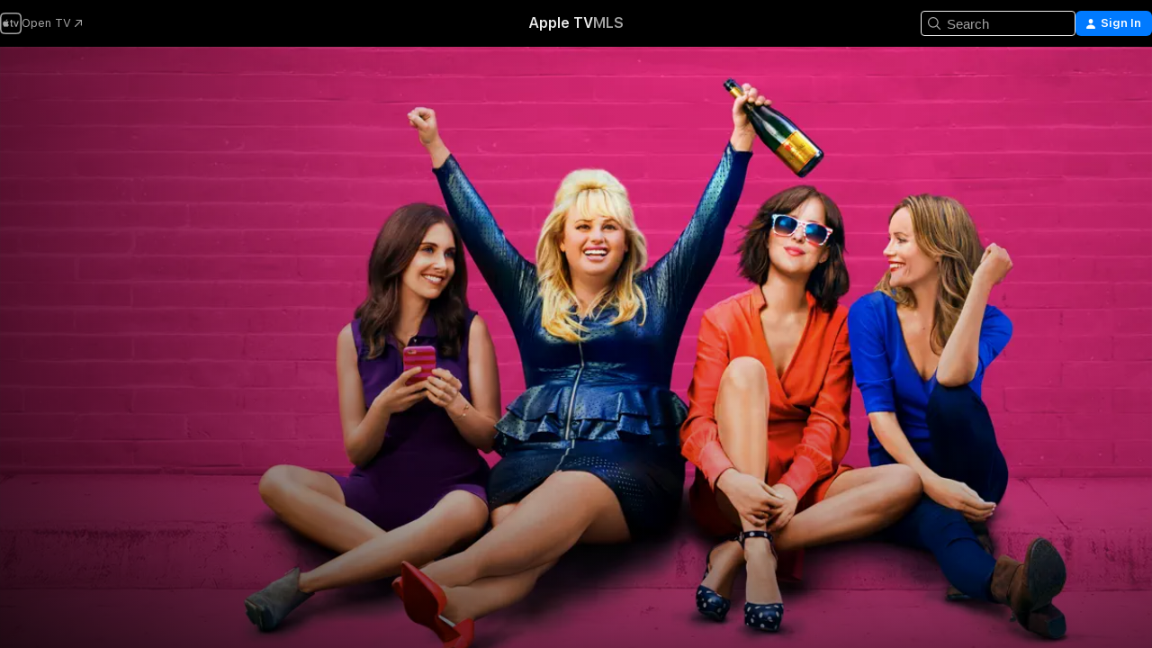

--- FILE ---
content_type: text/html
request_url: https://tv.apple.com/us/movie/how-to-be-single/umc.cmc.5q6wrirxd7q8z1rkx4ar122ln
body_size: 39727
content:
<!DOCTYPE html>
<html dir="ltr" lang="en-US">
    <head>
        <meta charset="utf-8" />
        <meta http-equiv="X-UA-Compatible" content="IE=edge" />
        <meta name="viewport" content="width=device-width,initial-scale=1" />
        <meta name="applicable-device" content="pc,mobile" />
        <meta name="referrer" content="strict-origin" />

        <link
            rel="apple-touch-icon"
            sizes="180x180"
            href="/assets/favicon/favicon-180.png"
        />
        <link
            rel="icon"
            type="image/png"
            sizes="32x32"
            href="/assets/favicon/favicon-32.png"
        />
        <link
            rel="icon"
            type="image/png"
            sizes="16x16"
            href="/assets/favicon/favicon-16.png"
        />
        <link rel="manifest" href="/manifest.json" />

        <title>‎How to Be Single - Apple TV</title><!-- HEAD_svelte-1f6k8o2_START --><meta name="version" content="2550.14.0-external"><!-- HEAD_svelte-1f6k8o2_END --><!-- HEAD_svelte-1frznod_START --><link rel="preconnect" href="//www.apple.com/wss/fonts" crossorigin="anonymous"><link rel="stylesheet" as="style" href="//www.apple.com/wss/fonts?families=SF+Pro,v4%7CSF+Pro+Icons,v1&amp;display=swap" type="text/css" referrerpolicy="strict-origin-when-cross-origin"><!-- HEAD_svelte-1frznod_END --><!-- HEAD_svelte-eg3hvx_START -->    <meta name="description" content="After four years of college, young Alice (Dakota Johnson) decides she needs a break from her long-term boyfriend Josh. Excited and ready for new chall…">  <link rel="canonical" href="https://tv.apple.com/us/movie/how-to-be-single/umc.cmc.5q6wrirxd7q8z1rkx4ar122ln">       <meta name="apple:content_id" content="umc.cmc.5q6wrirxd7q8z1rkx4ar122ln"> <meta name="apple:title" content="How to Be Single"> <meta name="apple:description" content="Comedy">   <meta property="og:title" content="How to Be Single - Apple TV"> <meta property="og:description" content="After four years of college, young Alice (Dakota Johnson) decides she needs a break from her long-term boyfriend Josh. Excited and ready for new chall…"> <meta property="og:site_name" content="Apple TV"> <meta property="og:url" content="https://tv.apple.com/us/movie/how-to-be-single/umc.cmc.5q6wrirxd7q8z1rkx4ar122ln"> <meta property="og:image" content="https://is1-ssl.mzstatic.com/image/thumb/Video69/v4/85/83/b2/8583b282-f782-0e0d-dad9-4c658db153c3/pr_source.lsr/1200x675CA.TVA23C01.jpg"> <meta property="og:image:secure_url" content="https://is1-ssl.mzstatic.com/image/thumb/Video69/v4/85/83/b2/8583b282-f782-0e0d-dad9-4c658db153c3/pr_source.lsr/1200x675CA.TVA23C01.jpg"> <meta property="og:image:alt" content="How to Be Single - Apple TV"> <meta property="og:image:width" content="1200"> <meta property="og:image:height" content="675"> <meta property="og:image:type" content="image/jpg"> <meta property="og:type" content="video.movie"> <meta property="og:locale" content="en_US"> <meta property="og:video" content="https://play.itunes.apple.com/WebObjects/MZPlay.woa/hls/playlist.m3u8?cc=US&amp;a=1082582175&amp;id=44080358&amp;l=en-US&amp;aec=HD"> <meta property="og:video:secure_url" content="https://play.itunes.apple.com/WebObjects/MZPlay.woa/hls/playlist.m3u8?cc=US&amp;a=1082582175&amp;id=44080358&amp;l=en-US&amp;aec=HD"> <meta property="og:video:height" content="720"> <meta property="og:video:width" content="1280"> <meta property="og:video:type" content="application/x-mpegURL"> <meta property="og:video:actor" content="Dakota Johnson"><meta property="og:video:actor" content="Rebel Wilson"><meta property="og:video:actor" content="Leslie Mann"> <meta property="og:video:director" content="Christian Ditter">  <meta property="og:video:release_date" content="2016-02-12T00:00:00.000Z"> <meta property="og:video:duration" content="6540">   <meta name="twitter:title" content="How to Be Single - Apple TV"> <meta name="twitter:description" content="After four years of college, young Alice (Dakota Johnson) decides she needs a break from her long-term boyfriend Josh. Excited and ready for new chall…"> <meta name="twitter:site" content="@AppleTV"> <meta name="twitter:image" content="https://is1-ssl.mzstatic.com/image/thumb/Video69/v4/85/83/b2/8583b282-f782-0e0d-dad9-4c658db153c3/pr_source.lsr/1200x675CA.TVA23C01.jpg"> <meta name="twitter:image:alt" content="How to Be Single - Apple TV"> <meta name="twitter:card" content="summary_large_image">    <script type="application/ld+json" data-svelte-h="svelte-akop8n">{
                "@context": "https://schema.org",
                "@id": "https://tv.apple.com/#organization",
                "@type": "Organization",
                "name": "Apple TV",
                "url": "https://tv.apple.com",
                "logo": "https://tv.apple.com/assets/knowledge-graph/tv.png",
                "sameAs": [
                    "https://www.wikidata.org/wiki/Q270285",
                    "https://twitter.com/AppleTV",
                    "https://www.instagram.com/appletv/",
                    "https://www.facebook.com/appletv/",
                    "https://www.youtube.com/AppleTV",
                    "https://giphy.com/appletv"
                ],
                "parentOrganization": {
                    "@type": "Organization",
                    "name": "Apple",
                    "@id": "https://www.apple.com/#organization",
                    "url": "https://www.apple.com/"
                }
            }</script>    <!-- HTML_TAG_START -->
                <script id=schema:movie type="application/ld+json">
                    {"@context":"https://schema.org","@type":"Movie","actor":[{"@type":"Person","name":"Dakota Johnson"},{"@type":"Person","name":"Rebel Wilson"},{"@type":"Person","name":"Leslie Mann"}],"datePublished":"2016-02-12T00:00:00.000Z","description":"After four years of college, young Alice (Dakota Johnson) decides she needs a break from her long-term boyfriend Josh. Excited and ready for new chall…","director":[{"@type":"Person","name":"Christian Ditter"}],"image":"https://is1-ssl.mzstatic.com/image/thumb/Video69/v4/85/83/b2/8583b282-f782-0e0d-dad9-4c658db153c3/pr_source.lsr/1200x675CA.TVA23C01.jpg","name":"How to Be Single"}
                </script>
                <!-- HTML_TAG_END -->   <!-- HTML_TAG_START -->
                <script id=schema:breadcrumb-list name=schema:breadcrumb-list type="application/ld+json">
                    {"@context":"https://schema.org","@type":"BreadcrumbList","itemListElement":[{"@type":"ListItem","position":1,"item":{"@id":"https://tv.apple.com","name":"Apple TV"}},{"@type":"ListItem","position":2,"item":{"@id":"https://tv.apple.com/us/movie/how-to-be-single/umc.cmc.5q6wrirxd7q8z1rkx4ar122ln","name":"How to Be Single"}}]}
                </script>
                <!-- HTML_TAG_END --> <!-- HEAD_svelte-eg3hvx_END -->
      <script type="module" crossorigin src="/assets/main~DCQmA0IneM.js"></script>
      <link rel="modulepreload" crossorigin href="/assets/CommerceModalContainer~ahkFHdAgIi.js">
      <link rel="stylesheet" crossorigin href="/assets/CommerceModalContainer~dMB8zhtE3w.css">
      <link rel="stylesheet" crossorigin href="/assets/main~C4ibcj_vaK.css">
      <script type="module">import.meta.url;import("_").catch(()=>1);async function* g(){};window.__vite_is_modern_browser=true;</script>
      <script type="module">!function(){if(window.__vite_is_modern_browser)return;console.warn("vite: loading legacy chunks, syntax error above and the same error below should be ignored");var e=document.getElementById("vite-legacy-polyfill"),n=document.createElement("script");n.src=e.src,n.onload=function(){System.import(document.getElementById('vite-legacy-entry').getAttribute('data-src'))},document.body.appendChild(n)}();</script>
    </head>
    <body>
        <script src="/assets/focus-visible/focus-visible.min.js"></script>
        <script
            async
            src="/includes/js-cdn/musickit/v3/amp/mediakit.js"
        ></script>
        <script
            type="module"
            async
            src="/includes/js-cdn/musickit/v3/components/musickit-components/musickit-components.esm.js"
        ></script>
        <script
            nomodule
            async
            src="/includes/js-cdn/musickit/v3/components/musickit-components/musickit-components.js"
        ></script>
        <svg style="display: none" xmlns="http://www.w3.org/2000/svg">
            <symbol id="play-circle-fill" viewBox="0 0 60 60">
                <path
                    class="icon-circle-fill__circle"
                    fill="var(--iconCircleFillBG, transparent)"
                    d="M30 60c16.411 0 30-13.617 30-30C60 13.588 46.382 0 29.971 0 13.588 0 .001 13.588.001 30c0 16.383 13.617 30 30 30Z"
                />
                <path
                    fill="var(--iconFillArrow, var(--keyColor, black))"
                    d="M24.411 41.853c-1.41.853-3.028.177-3.028-1.294V19.47c0-1.44 1.735-2.058 3.028-1.294l17.265 10.235a1.89 1.89 0 0 1 0 3.265L24.411 41.853Z"
                />
            </symbol>
        </svg>
        <div class="body-container">
               <div class="app-container svelte-ksk4wg" data-testid="app-container"><div data-testid="header" class="header header--color svelte-17u3p6w"><div class="header__contents svelte-17u3p6w"><div class="header__open svelte-17u3p6w"></div> <div class="header__tabs svelte-17u3p6w"></div> <div class="header__controls svelte-17u3p6w"><div class="header__search svelte-17u3p6w"><div class="search-input search-input--overrides svelte-1m14fku menu" data-testid="search-input"><div data-testid="amp-search-input" aria-controls="search-suggestions" aria-expanded="false" aria-haspopup="listbox" aria-owns="search-suggestions" class="search-input-container svelte-rg26q6" tabindex="-1" role=""><div class="flex-container svelte-rg26q6"><form id="search-input-form" class="svelte-rg26q6"><svg width="16" height="16" viewBox="0 0 16 16" class="search-svg" aria-hidden="true"><path d="M11.87 10.835q.027.022.051.047l3.864 3.863a.735.735 0 1 1-1.04 1.04l-3.863-3.864-.047-.051a6.667 6.667 0 1 1 1.035-1.035M6.667 12a5.333 5.333 0 1 0 0-10.667 5.333 5.333 0 0 0 0 10.667"></path></svg> <input value="" aria-autocomplete="list" aria-multiline="false" aria-controls="search-suggestions" aria-label="Search" placeholder="Search" spellcheck="false" autocomplete="off" autocorrect="off" autocapitalize="off" type="text" inputmode="search" class="search-input__text-field svelte-rg26q6" data-testid="search-input__text-field"></form> </div> <div data-testid="search-scope-bar"></div>   </div> </div></div> <div class="auth-content svelte-114v0sv" data-testid="auth-content"> <button tabindex="0" data-testid="sign-in-button" class="commerce-button signin svelte-jf121i"><svg width="10" height="11" viewBox="0 0 10 11" class="auth-icon"><path d="M5 5.295c-1.296 0-2.385-1.176-2.385-2.678C2.61 1.152 3.716 0 5 0c1.29 0 2.39 1.128 2.39 2.611C7.39 4.12 6.297 5.295 5 5.295M1.314 11C.337 11 0 10.698 0 10.144c0-1.55 1.929-3.685 5-3.685 3.065 0 5 2.135 5 3.685 0 .554-.337.856-1.314.856z"></path></svg> <span class="button-text">Sign In</span> </button> </div></div></div>  </div>   <div id="scrollable-page" class="scrollable-page svelte-xmtc6f" data-main-content data-testid="main-section" aria-hidden="false"><main data-testid="main" class="svelte-1vdwh3d"><div class="content-container svelte-1vdwh3d" data-testid="content-container">    <div class="section svelte-190eab9" data-testid="section-container" aria-label=""><div class="section-content" data-testid="section-content"> <div class="product-header__wrapper svelte-119wsvk"><div class="product-header dark svelte-119wsvk" data-type="Movie" data-testid="product-header"><div class="superhero-lockup-container svelte-1etfiyq"><div class="artwork-container svelte-t4o8fn">  <div data-testid="artwork-component" class="artwork-component artwork-component--aspect-ratio artwork-component--orientation-landscape svelte-uduhys    artwork-component--fullwidth    artwork-component--has-borders" style="
            --artwork-bg-color: rgb(153,33,81);
            --aspect-ratio: 1.7777777777777777;
            --placeholder-bg-color: rgb(153,33,81);
       ">   <picture class="svelte-uduhys"><source sizes="1200px" srcset="https://is1-ssl.mzstatic.com/image/thumb/Features113/v4/a9/bc/38/a9bc38d2-e882-c83c-032a-3270acea188a/mzl.cnlgxyah.png/1200x675sr.webp 1200w,https://is1-ssl.mzstatic.com/image/thumb/Features113/v4/a9/bc/38/a9bc38d2-e882-c83c-032a-3270acea188a/mzl.cnlgxyah.png/2400x1350sr.webp 2400w" type="image/webp"> <source sizes="1200px" srcset="https://is1-ssl.mzstatic.com/image/thumb/Features113/v4/a9/bc/38/a9bc38d2-e882-c83c-032a-3270acea188a/mzl.cnlgxyah.png/1200x675sr-60.jpg 1200w,https://is1-ssl.mzstatic.com/image/thumb/Features113/v4/a9/bc/38/a9bc38d2-e882-c83c-032a-3270acea188a/mzl.cnlgxyah.png/2400x1350sr-60.jpg 2400w" type="image/jpeg"> <img alt="" class="artwork-component__contents artwork-component__image svelte-uduhys" src="/assets/artwork/1x1.gif" role="presentation" decoding="async" width="1200" height="675" fetchpriority="high" style="opacity: 1;"></picture> </div> <div class="video-container svelte-t4o8fn">  <div class="background-video svelte-15ycd5v" data-testid="background-video"><div class="video-control__container svelte-1mqmv95" data-testid="video-control-container" aria-hidden="true"><button class="video-control__pause svelte-1mqmv95" data-testid="video-control-pause" aria-hidden="true" aria-label="Play Preview" tabindex="0"><svg xmlns="http://www.w3.org/2000/svg" class="icon" viewBox="0 0 28 28"><path d="M14.504 26.946c6.83 0 12.442-5.612 12.442-12.442 0-6.843-5.612-12.454-12.455-12.454-6.83 0-12.441 5.611-12.441 12.454 0 6.83 5.611 12.442 12.454 12.442m0-.965c-6.348 0-11.49-5.142-11.49-11.477s5.142-11.49 11.477-11.49c6.348 0 11.49 5.155 11.49 11.49s-5.142 11.477-11.477 11.477m-2.475-6.5 7.287-4.393c.444-.28.444-.85 0-1.117l-7.287-4.443c-.432-.254-.965-.039-.965.431v9.09c0 .47.52.698.965.432"></path></svg></button> <button class="video-control__mute svelte-1mqmv95" data-testid="video-control-mute" aria-hidden="true" aria-label="Unmute Preview"><svg xmlns="http://www.w3.org/2000/svg" class="icon" viewBox="0 0 28 28"><path d="M14.504 26.946c6.83 0 12.442-5.612 12.442-12.442 0-6.843-5.612-12.454-12.455-12.454-6.83 0-12.441 5.611-12.441 12.454 0 6.83 5.611 12.442 12.454 12.442m0-.965c-6.348 0-11.49-5.142-11.49-11.477s5.142-11.49 11.477-11.49c6.348 0 11.49 5.155 11.49 11.49s-5.142 11.477-11.477 11.477m6.957-4.533c.152-.165.152-.393 0-.545L8.068 7.496a.383.383 0 0 0-.546 0 .36.36 0 0 0 0 .533l13.406 13.42c.14.152.393.164.533 0m-4.278-5.738V9.26c0-.291-.165-.532-.47-.532-.228 0-.38.127-.559.279L13.273 11.8zm-.47 4.507c.254 0 .394-.178.419-.419l.025-1.32-6.322-6.284h-.38c-.483.038-.89.47-.89.99v2.64c0 .635.483 1.118 1.092 1.118h2.159c.101 0 .177.025.254.088l3.084 2.933c.166.14.343.254.56.254"></path></svg></button>  </div> <amp-background-video fit="cover" muted aria-hidden="true"></amp-background-video></div></div>  </div> <div class="container dark svelte-1nh6wvs page-header"><article class="lockup svelte-1nh6wvs"><header class="svelte-1nh6wvs">  <div class="content-logo svelte-1nh6wvs"><h1 class="visually-hidden svelte-1nh6wvs">How to Be Single</h1> <div style="display: contents; --picture-max-height:81px; --picture-max-width:216px;">  <picture class="picture svelte-1fyueul"><source srcset="https://is1-ssl.mzstatic.com/image/thumb/Features113/v4/50/d4/2b/50d42b6b-295d-831a-786e-ce84a3a0dc1c/swh2690755919440772224.png/216x81.png 216w,https://is1-ssl.mzstatic.com/image/thumb/Features113/v4/50/d4/2b/50d42b6b-295d-831a-786e-ce84a3a0dc1c/swh2690755919440772224.png/432x162.png 432w" type="image/png"><source srcset="https://is1-ssl.mzstatic.com/image/thumb/Features113/v4/50/d4/2b/50d42b6b-295d-831a-786e-ce84a3a0dc1c/swh2690755919440772224.png/216x81.webp 216w,https://is1-ssl.mzstatic.com/image/thumb/Features113/v4/50/d4/2b/50d42b6b-295d-831a-786e-ce84a3a0dc1c/swh2690755919440772224.png/432x162.webp 432w" type="image/webp"> <img alt="How to Be Single" loading="lazy" src="/assets/artwork/1x1.gif" class="svelte-1fyueul"> </picture></div></div>  <div class="metadata svelte-1nh6wvs"> <div style="display: contents; --metadata-list-line-clamp:1;"><span class="metadata-list svelte-i707bi" data-testid="metadata-list"><span>Movie</span>  · <span>Comedy</span>  </span></div> <div style="display: contents; --display:contents; --opacity:1;"><ul class="badge-row light svelte-nd7koe" data-testid="metadata-badges"><li class="badge badge--rating rating--r svelte-nd7koe" aria-label="Rated R"><span aria-hidden="true" data-rating="R" class="svelte-nd7koe"></span> </li> </ul></div></div></header> <div class="description svelte-1nh6wvs"><span class="svelte-1nh6wvs"><div style="display: contents; --moreTextColorOverride:var(--keyColor);">  <div class="truncate-wrapper svelte-1ji3yu5"><p data-testid="truncate-text" dir="auto" class="content svelte-1ji3yu5  title-3" style="--lines: 2; --line-height: var(--lineHeight, 16); --link-length: 4;"><!-- HTML_TAG_START -->After four years of college, young Alice (Dakota Johnson) decides she needs a break from her long-term boyfriend Josh. Excited and ready for new challenges, the eager grad moves to New York to take a job as a paralegal. Helping her navigate her way through an unfamiliar city is Robin (Rebel Wilson), a fun-loving, wild co-worker who enjoys partying and one-night stands. With Robin as her freewheeling guide, Alice can now learn how to get free drinks, meet men and enjoy the single lifestyle.<!-- HTML_TAG_END --></p> </div> </div></span></div> <div class="details svelte-1nh6wvs"><span class="metadata-list svelte-i707bi" data-testid="metadata-list"><span>2016</span>  · <span>1h 49m</span>  </span> <div style="display: contents; --display:contents; --opacity:0.8;"><ul class="badge-row light svelte-nd7koe" data-testid="metadata-badges"><li class="badge badge--rotten-tomatoes rotten svelte-nd7koe" aria-label="Rotten Tomatoes Rating 45"><span aria-hidden="true" class="svelte-nd7koe">45%</span> </li><li class="badge badge--recommended-age svelte-nd7koe" aria-label="Common Sense Recommended Age 16"><span aria-hidden="true" class="svelte-nd7koe">16+</span> </li><li class="badge badge--4k svelte-nd7koe" aria-label="4K"><span aria-hidden="true" class="svelte-nd7koe"></span> </li><li class="badge badge--dolby-vision svelte-nd7koe" aria-label="Dolby Vision"><span aria-hidden="true" class="svelte-nd7koe"></span> </li><li class="badge badge--cc svelte-nd7koe" aria-label="Closed Captioning"><span aria-hidden="true" class="svelte-nd7koe"></span> </li><li class="badge badge--ad svelte-nd7koe" aria-label="Audio Described"><span aria-hidden="true" class="svelte-nd7koe"></span> </li> </ul></div></div> </article>    <div class="personnel svelte-1nh6wvs"><div><span class="personnel-title svelte-1nh6wvs">Starring</span> <span class="personnel-list svelte-1nh6wvs"><span class="person svelte-1nh6wvs"><a href="https://tv.apple.com/us/person/dakota-johnson/umc.cpc.2aeuvq2z125mmlirimtwza41h" class="person-link svelte-1nh6wvs">Dakota Johnson</a><span class="person-separator svelte-1nh6wvs">,  </span></span><span class="person svelte-1nh6wvs"><a href="https://tv.apple.com/us/person/rebel-wilson/umc.cpc.3kq7lb7fimp870pdwpktxib19" class="person-link svelte-1nh6wvs">Rebel Wilson</a><span class="person-separator svelte-1nh6wvs">,  </span></span><span class="person svelte-1nh6wvs"><a href="https://tv.apple.com/us/person/leslie-mann/umc.cpc.3glj62vzjjhtkt0sryeod9grs" class="person-link svelte-1nh6wvs">Leslie Mann</a></span></span> </div><div><span class="personnel-title svelte-1nh6wvs">Director</span> <span class="personnel-list svelte-1nh6wvs"><span class="person svelte-1nh6wvs"><a href="https://tv.apple.com/us/person/christian-ditter/umc.cpc.1ietay1yzgryjqt7d5xzvl515" class="person-link svelte-1nh6wvs">Christian Ditter</a></span></span> </div></div> </div> </div></div> </div></div> </div><div class="section svelte-190eab9   with-bottom-spacing   display-separator" data-testid="section-container" aria-label="Trailers"><div class="section-content" data-testid="section-content"><div class="rich-lockup-shelf-header svelte-1l4rc8w"><div class="header svelte-rnrb59">  <div class="header-title-wrapper svelte-rnrb59">   <h2 class="title svelte-rnrb59 title-link" data-testid="header-title"><a href="https://tv.apple.com/us/shelf/trailers/uts.col.Trailers.umc.cmc.5q6wrirxd7q8z1rkx4ar122ln" class="title__button svelte-rnrb59" role="link" tabindex="0"><span class="dir-wrapper" dir="auto">Trailers</span> <svg xmlns="http://www.w3.org/2000/svg" class="chevron" viewBox="0 0 64 64" aria-hidden="true"><path d="M19.817 61.863c1.48 0 2.672-.515 3.702-1.546l24.243-23.63c1.352-1.385 1.996-2.737 2.028-4.443 0-1.674-.644-3.09-2.028-4.443L23.519 4.138c-1.03-.998-2.253-1.513-3.702-1.513-2.994 0-5.409 2.382-5.409 5.344 0 1.481.612 2.833 1.739 3.96l20.99 20.347-20.99 20.283c-1.127 1.126-1.739 2.478-1.739 3.96 0 2.93 2.415 5.344 5.409 5.344"></path></svg></a></h2> </div>   </div> </div> <div>   <div class="shelf"><section data-testid="shelf-component" class="shelf-grid shelf-grid--onhover svelte-12rmzef" style="
            --grid-max-content-xsmall: 200px; --grid-column-gap-xsmall: 10px; --grid-row-gap-xsmall: 24px; --grid-small: 3; --grid-column-gap-small: 20px; --grid-row-gap-small: 24px; --grid-medium: 4; --grid-column-gap-medium: 20px; --grid-row-gap-medium: 24px; --grid-large: 5; --grid-column-gap-large: 20px; --grid-row-gap-large: 24px; --grid-xlarge: 5; --grid-column-gap-xlarge: 20px; --grid-row-gap-xlarge: 24px;
            --grid-type: C;
            --grid-rows: 1;
            --standard-lockup-shadow-offset: 15px;
            
        "> <div class="shelf-grid__body svelte-12rmzef" data-testid="shelf-body">   <button disabled aria-label="Previous Page" type="button" class="shelf-grid-nav__arrow shelf-grid-nav__arrow--left svelte-1xmivhv" data-testid="shelf-button-left" style="--offset: 0px;"><svg xmlns="http://www.w3.org/2000/svg" viewBox="0 0 9 31"><path d="M5.275 29.46a1.61 1.61 0 0 0 1.456 1.077c1.018 0 1.772-.737 1.772-1.737 0-.526-.277-1.186-.449-1.62l-4.68-11.912L8.05 3.363c.172-.442.45-1.116.45-1.625A1.7 1.7 0 0 0 6.728.002a1.6 1.6 0 0 0-1.456 1.09L.675 12.774c-.301.775-.677 1.744-.677 2.495 0 .754.376 1.705.677 2.498L5.272 29.46Z"></path></svg></button> <ul slot="shelf-content" class="shelf-grid__list shelf-grid__list--grid-type-C shelf-grid__list--grid-rows-1 svelte-12rmzef" role="list" tabindex="-1" data-testid="shelf-item-list">   <li class="shelf-grid__list-item svelte-12rmzef" data-index="0" aria-hidden="true"><div class="svelte-12rmzef"><div slot="item" class="svelte-5fmy7e">  <a class="lockup svelte-93u9ds lockup--with-action" href="https://tv.apple.com/us/clip/how-to-be-single/umc.cmc.2bag9y6vxklf3caj4qbhhdun0?targetId=umc.cmc.5q6wrirxd7q8z1rkx4ar122ln&amp;targetType=Movie" aria-label="How to Be Single" data-testid="lockup" style="--lockup-aspect-ratio: 16/9; --lockup-border-radius: 14px; --lockup-chin-height: 30px;"><div class="grid svelte-93u9ds" data-testid="lockup-grid"><div class="artwork svelte-93u9ds" data-testid="artwork">  <div data-testid="artwork-component" class="artwork-component artwork-component--aspect-ratio artwork-component--orientation-landscape svelte-uduhys    artwork-component--fullwidth    artwork-component--has-borders" style="
            --artwork-bg-color: #0E2020;
            --aspect-ratio: 1.5384615384615385;
            --placeholder-bg-color: #0E2020;
       ">   <picture class="svelte-uduhys"><source sizes=" (max-width:1319px) 290px,(min-width:1320px) and (max-width:1679px) 340px,340px" srcset="https://is1-ssl.mzstatic.com/image/thumb/Video128/v4/30/dd/97/30dd9781-29bb-c3e6-9067-ff1ff733c27d/Jobdab48bb6-241f-4acc-b722-7f781dcdd42e-95781824-PreviewImage_Chocolate-Time1491667199242.png/290x193KF.TVALC02.webp?color=0E2020&amp;style=m 290w,https://is1-ssl.mzstatic.com/image/thumb/Video128/v4/30/dd/97/30dd9781-29bb-c3e6-9067-ff1ff733c27d/Jobdab48bb6-241f-4acc-b722-7f781dcdd42e-95781824-PreviewImage_Chocolate-Time1491667199242.png/340x221KF.TVALC02.webp?color=0E2020&amp;style=m 340w,https://is1-ssl.mzstatic.com/image/thumb/Video128/v4/30/dd/97/30dd9781-29bb-c3e6-9067-ff1ff733c27d/Jobdab48bb6-241f-4acc-b722-7f781dcdd42e-95781824-PreviewImage_Chocolate-Time1491667199242.png/580x386KF.TVALC02.webp?color=0E2020&amp;style=m 580w,https://is1-ssl.mzstatic.com/image/thumb/Video128/v4/30/dd/97/30dd9781-29bb-c3e6-9067-ff1ff733c27d/Jobdab48bb6-241f-4acc-b722-7f781dcdd42e-95781824-PreviewImage_Chocolate-Time1491667199242.png/680x442KF.TVALC02.webp?color=0E2020&amp;style=m 680w" type="image/webp"> <source sizes=" (max-width:1319px) 290px,(min-width:1320px) and (max-width:1679px) 340px,340px" srcset="https://is1-ssl.mzstatic.com/image/thumb/Video128/v4/30/dd/97/30dd9781-29bb-c3e6-9067-ff1ff733c27d/Jobdab48bb6-241f-4acc-b722-7f781dcdd42e-95781824-PreviewImage_Chocolate-Time1491667199242.png/290x193KF.TVALC02-60.jpg?color=0E2020&amp;style=m 290w,https://is1-ssl.mzstatic.com/image/thumb/Video128/v4/30/dd/97/30dd9781-29bb-c3e6-9067-ff1ff733c27d/Jobdab48bb6-241f-4acc-b722-7f781dcdd42e-95781824-PreviewImage_Chocolate-Time1491667199242.png/340x221KF.TVALC02-60.jpg?color=0E2020&amp;style=m 340w,https://is1-ssl.mzstatic.com/image/thumb/Video128/v4/30/dd/97/30dd9781-29bb-c3e6-9067-ff1ff733c27d/Jobdab48bb6-241f-4acc-b722-7f781dcdd42e-95781824-PreviewImage_Chocolate-Time1491667199242.png/580x386KF.TVALC02-60.jpg?color=0E2020&amp;style=m 580w,https://is1-ssl.mzstatic.com/image/thumb/Video128/v4/30/dd/97/30dd9781-29bb-c3e6-9067-ff1ff733c27d/Jobdab48bb6-241f-4acc-b722-7f781dcdd42e-95781824-PreviewImage_Chocolate-Time1491667199242.png/680x442KF.TVALC02-60.jpg?color=0E2020&amp;style=m 680w" type="image/jpeg"> <img alt="How to Be Single" class="artwork-component__contents artwork-component__image svelte-uduhys" loading="lazy" src="/assets/artwork/1x1.gif" decoding="async" width="340" height="221" fetchpriority="auto" style="opacity: 1;"></picture> </div></div>  <div class="metadata svelte-w6gptj"><div class="legibility-gradient svelte-w6gptj"></div> <div class="title svelte-w6gptj">How to Be Single</div> <div class="progress-and-attribution svelte-gsgqar"><div class="play-state svelte-gsgqar"><svg xmlns="http://www.w3.org/2000/svg" viewBox="0 0 89.893 120" class="play-icon"><path d="M12.461 94.439c0 5.33 3.149 7.927 6.94 7.927 1.617 0 3.36-.495 5.005-1.409l57.665-33.658c4.198-2.469 5.903-4.317 5.903-7.331 0-3.013-1.705-4.861-5.903-7.33L24.406 18.98c-1.645-.915-3.388-1.41-5.005-1.41-3.791 0-6.94 2.598-6.94 7.927z"></path></svg></div>  <div class="duration svelte-gsgqar">Comedy</div> <div class="context-menu svelte-gsgqar"><amp-contextual-menu-button config="[object Object]" class="svelte-1sn4kz"> <span aria-label="MORE" class="more-button svelte-1sn4kz more-button--platter" data-testid="more-button" slot="trigger-content"><svg width="28" height="28" viewBox="0 0 28 28" class="glyph" xmlns="http://www.w3.org/2000/svg"><circle fill="var(--iconCircleFill, transparent)" cx="14" cy="14" r="14"></circle><path fill="var(--iconEllipsisFill, white)" d="M10.105 14c0-.87-.687-1.55-1.564-1.55-.862 0-1.557.695-1.557 1.55 0 .848.695 1.55 1.557 1.55.855 0 1.564-.702 1.564-1.55zm5.437 0c0-.87-.68-1.55-1.542-1.55A1.55 1.55 0 0012.45 14c0 .848.695 1.55 1.55 1.55.848 0 1.542-.702 1.542-1.55zm5.474 0c0-.87-.687-1.55-1.557-1.55-.87 0-1.564.695-1.564 1.55 0 .848.694 1.55 1.564 1.55.848 0 1.557-.702 1.557-1.55z"></path></svg></span> </amp-contextual-menu-button></div> </div></div>  </div> </a></div> </div></li> </ul> <button aria-label="Next Page" type="button" class="shelf-grid-nav__arrow shelf-grid-nav__arrow--right svelte-1xmivhv" data-testid="shelf-button-right" style="--offset: 0px;"><svg xmlns="http://www.w3.org/2000/svg" viewBox="0 0 9 31"><path d="M5.275 29.46a1.61 1.61 0 0 0 1.456 1.077c1.018 0 1.772-.737 1.772-1.737 0-.526-.277-1.186-.449-1.62l-4.68-11.912L8.05 3.363c.172-.442.45-1.116.45-1.625A1.7 1.7 0 0 0 6.728.002a1.6 1.6 0 0 0-1.456 1.09L.675 12.774c-.301.775-.677 1.744-.677 2.495 0 .754.376 1.705.677 2.498L5.272 29.46Z"></path></svg></button></div> </section> </div></div></div> </div><div class="section svelte-190eab9   with-bottom-spacing   display-separator" data-testid="section-container" aria-label="Related"><div class="section-content" data-testid="section-content"><div class="rich-lockup-shelf-header svelte-1l4rc8w"><div class="header svelte-rnrb59">  <div class="header-title-wrapper svelte-rnrb59">   <h2 class="title svelte-rnrb59 title-link" data-testid="header-title"><a href="https://tv.apple.com/us/shelf/related/uts.col.ContentRelated.umc.cmc.5q6wrirxd7q8z1rkx4ar122ln" class="title__button svelte-rnrb59" role="link" tabindex="0"><span class="dir-wrapper" dir="auto">Related</span> <svg xmlns="http://www.w3.org/2000/svg" class="chevron" viewBox="0 0 64 64" aria-hidden="true"><path d="M19.817 61.863c1.48 0 2.672-.515 3.702-1.546l24.243-23.63c1.352-1.385 1.996-2.737 2.028-4.443 0-1.674-.644-3.09-2.028-4.443L23.519 4.138c-1.03-.998-2.253-1.513-3.702-1.513-2.994 0-5.409 2.382-5.409 5.344 0 1.481.612 2.833 1.739 3.96l20.99 20.347-20.99 20.283c-1.127 1.126-1.739 2.478-1.739 3.96 0 2.93 2.415 5.344 5.409 5.344"></path></svg></a></h2> </div>   </div> </div> <div>   <div class="shelf"><section data-testid="shelf-component" class="shelf-grid shelf-grid--onhover svelte-12rmzef" style="
            --grid-max-content-xsmall: 144px; --grid-column-gap-xsmall: 10px; --grid-row-gap-xsmall: 24px; --grid-small: 5; --grid-column-gap-small: 20px; --grid-row-gap-small: 24px; --grid-medium: 6; --grid-column-gap-medium: 20px; --grid-row-gap-medium: 24px; --grid-large: 8; --grid-column-gap-large: 20px; --grid-row-gap-large: 24px; --grid-xlarge: 8; --grid-column-gap-xlarge: 20px; --grid-row-gap-xlarge: 24px;
            --grid-type: I;
            --grid-rows: 1;
            --standard-lockup-shadow-offset: 15px;
            
        "> <div class="shelf-grid__body svelte-12rmzef" data-testid="shelf-body">   <button disabled aria-label="Previous Page" type="button" class="shelf-grid-nav__arrow shelf-grid-nav__arrow--left svelte-1xmivhv" data-testid="shelf-button-left" style="--offset: 0px;"><svg xmlns="http://www.w3.org/2000/svg" viewBox="0 0 9 31"><path d="M5.275 29.46a1.61 1.61 0 0 0 1.456 1.077c1.018 0 1.772-.737 1.772-1.737 0-.526-.277-1.186-.449-1.62l-4.68-11.912L8.05 3.363c.172-.442.45-1.116.45-1.625A1.7 1.7 0 0 0 6.728.002a1.6 1.6 0 0 0-1.456 1.09L.675 12.774c-.301.775-.677 1.744-.677 2.495 0 .754.376 1.705.677 2.498L5.272 29.46Z"></path></svg></button> <ul slot="shelf-content" class="shelf-grid__list shelf-grid__list--grid-type-I shelf-grid__list--grid-rows-1 svelte-12rmzef" role="list" tabindex="-1" data-testid="shelf-item-list">   <li class="shelf-grid__list-item svelte-12rmzef" data-index="0" aria-hidden="true"><div class="svelte-12rmzef"><div slot="item" class="svelte-5fmy7e">  <a class="lockup svelte-93u9ds" href="https://tv.apple.com/us/movie/isnt-it-romantic/umc.cmc.1mvnbgc86vtqupn2qw4o9pxky" aria-label="Isn't It Romantic" data-testid="lockup" style="--lockup-aspect-ratio: 2/3; --lockup-border-radius: 14px; --lockup-chin-height: 0px;"><div class="grid svelte-93u9ds grid--no-chin" data-testid="lockup-grid"><div class="artwork svelte-93u9ds" data-testid="artwork">  <div data-testid="artwork-component" class="artwork-component artwork-component--aspect-ratio artwork-component--orientation-portrait svelte-uduhys    artwork-component--fullwidth    artwork-component--has-borders" style="
            
            --aspect-ratio: 0.6666666666666666;
            
       ">   <picture class="svelte-uduhys"><source sizes="225px" srcset="https://is1-ssl.mzstatic.com/image/thumb/Video123/v4/b6/59/6b/b6596b21-7d75-3774-c99a-72e538a1b34d/pr_source.lsr/225x338CA.TVA23C01.webp 225w,https://is1-ssl.mzstatic.com/image/thumb/Video123/v4/b6/59/6b/b6596b21-7d75-3774-c99a-72e538a1b34d/pr_source.lsr/450x676CA.TVA23C01.webp 450w" type="image/webp"> <source sizes="225px" srcset="https://is1-ssl.mzstatic.com/image/thumb/Video123/v4/b6/59/6b/b6596b21-7d75-3774-c99a-72e538a1b34d/pr_source.lsr/225x338CA.TVA23C01-60.jpg 225w,https://is1-ssl.mzstatic.com/image/thumb/Video123/v4/b6/59/6b/b6596b21-7d75-3774-c99a-72e538a1b34d/pr_source.lsr/450x676CA.TVA23C01-60.jpg 450w" type="image/jpeg"> <img alt="Isn't It Romantic" class="artwork-component__contents artwork-component__image svelte-uduhys" loading="lazy" src="/assets/artwork/1x1.gif" decoding="async" width="225" height="337" fetchpriority="auto" style="opacity: 1;"></picture> </div></div>     <div class="lockup-scrim svelte-rdhtgn" data-testid="lockup-scrim"></div> <div class="lockup-context-menu svelte-1vr883s" data-testid="lockup-context-menu"><amp-contextual-menu-button config="[object Object]" class="svelte-1sn4kz"> <span aria-label="MORE" class="more-button svelte-1sn4kz more-button--platter  more-button--material" data-testid="more-button" slot="trigger-content"><svg width="28" height="28" viewBox="0 0 28 28" class="glyph" xmlns="http://www.w3.org/2000/svg"><circle fill="var(--iconCircleFill, transparent)" cx="14" cy="14" r="14"></circle><path fill="var(--iconEllipsisFill, white)" d="M10.105 14c0-.87-.687-1.55-1.564-1.55-.862 0-1.557.695-1.557 1.55 0 .848.695 1.55 1.557 1.55.855 0 1.564-.702 1.564-1.55zm5.437 0c0-.87-.68-1.55-1.542-1.55A1.55 1.55 0 0012.45 14c0 .848.695 1.55 1.55 1.55.848 0 1.542-.702 1.542-1.55zm5.474 0c0-.87-.687-1.55-1.557-1.55-.87 0-1.564.695-1.564 1.55 0 .848.694 1.55 1.564 1.55.848 0 1.557-.702 1.557-1.55z"></path></svg></span> </amp-contextual-menu-button></div></div> </a></div> </div></li>   <li class="shelf-grid__list-item svelte-12rmzef" data-index="1" aria-hidden="true"><div class="svelte-12rmzef"><div slot="item" class="svelte-5fmy7e">  <a class="lockup svelte-93u9ds" href="https://tv.apple.com/us/movie/i-feel-pretty/umc.cmc.c1gkz127c1zka2mpsqy2oiyf" aria-label="I Feel Pretty" data-testid="lockup" style="--lockup-aspect-ratio: 2/3; --lockup-border-radius: 14px; --lockup-chin-height: 0px;"><div class="grid svelte-93u9ds grid--no-chin" data-testid="lockup-grid"><div class="artwork svelte-93u9ds" data-testid="artwork">  <div data-testid="artwork-component" class="artwork-component artwork-component--aspect-ratio artwork-component--orientation-portrait svelte-uduhys    artwork-component--fullwidth    artwork-component--has-borders" style="
            --artwork-bg-color: rgb(241,245,246);
            --aspect-ratio: 0.6666666666666666;
            --placeholder-bg-color: rgb(241,245,246);
       ">   <picture class="svelte-uduhys"><source sizes="225px" srcset="https://is1-ssl.mzstatic.com/image/thumb/Video126/v4/42/7b/a6/427ba651-2e21-351b-3273-8b4d3eb25eea/pr_source.lsr/225x338CA.TVA23C01.webp 225w,https://is1-ssl.mzstatic.com/image/thumb/Video126/v4/42/7b/a6/427ba651-2e21-351b-3273-8b4d3eb25eea/pr_source.lsr/450x676CA.TVA23C01.webp 450w" type="image/webp"> <source sizes="225px" srcset="https://is1-ssl.mzstatic.com/image/thumb/Video126/v4/42/7b/a6/427ba651-2e21-351b-3273-8b4d3eb25eea/pr_source.lsr/225x338CA.TVA23C01-60.jpg 225w,https://is1-ssl.mzstatic.com/image/thumb/Video126/v4/42/7b/a6/427ba651-2e21-351b-3273-8b4d3eb25eea/pr_source.lsr/450x676CA.TVA23C01-60.jpg 450w" type="image/jpeg"> <img alt="I Feel Pretty" class="artwork-component__contents artwork-component__image svelte-uduhys" loading="lazy" src="/assets/artwork/1x1.gif" decoding="async" width="225" height="337" fetchpriority="auto" style="opacity: 1;"></picture> </div></div>     <div class="lockup-scrim svelte-rdhtgn" data-testid="lockup-scrim"></div> <div class="lockup-context-menu svelte-1vr883s" data-testid="lockup-context-menu"><amp-contextual-menu-button config="[object Object]" class="svelte-1sn4kz"> <span aria-label="MORE" class="more-button svelte-1sn4kz more-button--platter  more-button--material" data-testid="more-button" slot="trigger-content"><svg width="28" height="28" viewBox="0 0 28 28" class="glyph" xmlns="http://www.w3.org/2000/svg"><circle fill="var(--iconCircleFill, transparent)" cx="14" cy="14" r="14"></circle><path fill="var(--iconEllipsisFill, white)" d="M10.105 14c0-.87-.687-1.55-1.564-1.55-.862 0-1.557.695-1.557 1.55 0 .848.695 1.55 1.557 1.55.855 0 1.564-.702 1.564-1.55zm5.437 0c0-.87-.68-1.55-1.542-1.55A1.55 1.55 0 0012.45 14c0 .848.695 1.55 1.55 1.55.848 0 1.542-.702 1.542-1.55zm5.474 0c0-.87-.687-1.55-1.557-1.55-.87 0-1.564.695-1.564 1.55 0 .848.694 1.55 1.564 1.55.848 0 1.557-.702 1.557-1.55z"></path></svg></span> </amp-contextual-menu-button></div></div> </a></div> </div></li>   <li class="shelf-grid__list-item svelte-12rmzef" data-index="2" aria-hidden="true"><div class="svelte-12rmzef"><div slot="item" class="svelte-5fmy7e">  <a class="lockup svelte-93u9ds" href="https://tv.apple.com/us/movie/bridesmaids/umc.cmc.3ua1x18o0su2929xsb7ecclkq" aria-label="Bridesmaids" data-testid="lockup" style="--lockup-aspect-ratio: 2/3; --lockup-border-radius: 14px; --lockup-chin-height: 0px;"><div class="grid svelte-93u9ds grid--no-chin" data-testid="lockup-grid"><div class="artwork svelte-93u9ds" data-testid="artwork">  <div data-testid="artwork-component" class="artwork-component artwork-component--aspect-ratio artwork-component--orientation-portrait svelte-uduhys    artwork-component--fullwidth    artwork-component--has-borders" style="
            --artwork-bg-color: rgb(105,59,38);
            --aspect-ratio: 0.6666666666666666;
            --placeholder-bg-color: rgb(105,59,38);
       ">   <picture class="svelte-uduhys"><source sizes="225px" srcset="https://is1-ssl.mzstatic.com/image/thumb/bzKzcrmu0UP-2ud69EL3hg/225x338CA.TVA23C01.webp 225w,https://is1-ssl.mzstatic.com/image/thumb/bzKzcrmu0UP-2ud69EL3hg/450x676CA.TVA23C01.webp 450w" type="image/webp"> <source sizes="225px" srcset="https://is1-ssl.mzstatic.com/image/thumb/bzKzcrmu0UP-2ud69EL3hg/225x338CA.TVA23C01-60.jpg 225w,https://is1-ssl.mzstatic.com/image/thumb/bzKzcrmu0UP-2ud69EL3hg/450x676CA.TVA23C01-60.jpg 450w" type="image/jpeg"> <img alt="Bridesmaids" class="artwork-component__contents artwork-component__image svelte-uduhys" loading="lazy" src="/assets/artwork/1x1.gif" decoding="async" width="225" height="337" fetchpriority="auto" style="opacity: 1;"></picture> </div></div>     <div class="lockup-scrim svelte-rdhtgn" data-testid="lockup-scrim"></div> <div class="lockup-context-menu svelte-1vr883s" data-testid="lockup-context-menu"><amp-contextual-menu-button config="[object Object]" class="svelte-1sn4kz"> <span aria-label="MORE" class="more-button svelte-1sn4kz more-button--platter  more-button--material" data-testid="more-button" slot="trigger-content"><svg width="28" height="28" viewBox="0 0 28 28" class="glyph" xmlns="http://www.w3.org/2000/svg"><circle fill="var(--iconCircleFill, transparent)" cx="14" cy="14" r="14"></circle><path fill="var(--iconEllipsisFill, white)" d="M10.105 14c0-.87-.687-1.55-1.564-1.55-.862 0-1.557.695-1.557 1.55 0 .848.695 1.55 1.557 1.55.855 0 1.564-.702 1.564-1.55zm5.437 0c0-.87-.68-1.55-1.542-1.55A1.55 1.55 0 0012.45 14c0 .848.695 1.55 1.55 1.55.848 0 1.542-.702 1.542-1.55zm5.474 0c0-.87-.687-1.55-1.557-1.55-.87 0-1.564.695-1.564 1.55 0 .848.694 1.55 1.564 1.55.848 0 1.557-.702 1.557-1.55z"></path></svg></span> </amp-contextual-menu-button></div></div> </a></div> </div></li>   <li class="shelf-grid__list-item svelte-12rmzef" data-index="3" aria-hidden="true"><div class="svelte-12rmzef"><div slot="item" class="svelte-5fmy7e">  <a class="lockup svelte-93u9ds" href="https://tv.apple.com/us/movie/the-sweetest-thing/umc.cmc.2wbpl8if4664xj645k5saov2y" aria-label="The Sweetest Thing" data-testid="lockup" style="--lockup-aspect-ratio: 2/3; --lockup-border-radius: 14px; --lockup-chin-height: 0px;"><div class="grid svelte-93u9ds grid--no-chin" data-testid="lockup-grid"><div class="artwork svelte-93u9ds" data-testid="artwork">  <div data-testid="artwork-component" class="artwork-component artwork-component--aspect-ratio artwork-component--orientation-portrait svelte-uduhys    artwork-component--fullwidth    artwork-component--has-borders" style="
            --artwork-bg-color: rgb(255,255,255);
            --aspect-ratio: 0.6666666666666666;
            --placeholder-bg-color: rgb(255,255,255);
       ">   <picture class="svelte-uduhys"><source sizes="225px" srcset="https://is1-ssl.mzstatic.com/image/thumb/Music/5e/d4/20/mzi.sajhhsnr.jpg/225x338CA.TVA23C01.webp 225w,https://is1-ssl.mzstatic.com/image/thumb/Music/5e/d4/20/mzi.sajhhsnr.jpg/450x676CA.TVA23C01.webp 450w" type="image/webp"> <source sizes="225px" srcset="https://is1-ssl.mzstatic.com/image/thumb/Music/5e/d4/20/mzi.sajhhsnr.jpg/225x338CA.TVA23C01-60.jpg 225w,https://is1-ssl.mzstatic.com/image/thumb/Music/5e/d4/20/mzi.sajhhsnr.jpg/450x676CA.TVA23C01-60.jpg 450w" type="image/jpeg"> <img alt="The Sweetest Thing" class="artwork-component__contents artwork-component__image svelte-uduhys" loading="lazy" src="/assets/artwork/1x1.gif" decoding="async" width="225" height="337" fetchpriority="auto" style="opacity: 1;"></picture> </div></div>     <div class="lockup-scrim svelte-rdhtgn" data-testid="lockup-scrim"></div> <div class="lockup-context-menu svelte-1vr883s" data-testid="lockup-context-menu"><amp-contextual-menu-button config="[object Object]" class="svelte-1sn4kz"> <span aria-label="MORE" class="more-button svelte-1sn4kz more-button--platter  more-button--material" data-testid="more-button" slot="trigger-content"><svg width="28" height="28" viewBox="0 0 28 28" class="glyph" xmlns="http://www.w3.org/2000/svg"><circle fill="var(--iconCircleFill, transparent)" cx="14" cy="14" r="14"></circle><path fill="var(--iconEllipsisFill, white)" d="M10.105 14c0-.87-.687-1.55-1.564-1.55-.862 0-1.557.695-1.557 1.55 0 .848.695 1.55 1.557 1.55.855 0 1.564-.702 1.564-1.55zm5.437 0c0-.87-.68-1.55-1.542-1.55A1.55 1.55 0 0012.45 14c0 .848.695 1.55 1.55 1.55.848 0 1.542-.702 1.542-1.55zm5.474 0c0-.87-.687-1.55-1.557-1.55-.87 0-1.564.695-1.564 1.55 0 .848.694 1.55 1.564 1.55.848 0 1.557-.702 1.557-1.55z"></path></svg></span> </amp-contextual-menu-button></div></div> </a></div> </div></li>   <li class="shelf-grid__list-item svelte-12rmzef" data-index="4" aria-hidden="true"><div class="svelte-12rmzef"><div slot="item" class="svelte-5fmy7e">  <a class="lockup svelte-93u9ds" href="https://tv.apple.com/us/movie/girls-trip/umc.cmc.4m853yo8uhd82o8dvwu6p3cq4" aria-label="Girls Trip" data-testid="lockup" style="--lockup-aspect-ratio: 2/3; --lockup-border-radius: 14px; --lockup-chin-height: 0px;"><div class="grid svelte-93u9ds grid--no-chin" data-testid="lockup-grid"><div class="artwork svelte-93u9ds" data-testid="artwork">  <div data-testid="artwork-component" class="artwork-component artwork-component--aspect-ratio artwork-component--orientation-portrait svelte-uduhys    artwork-component--fullwidth    artwork-component--has-borders" style="
            --artwork-bg-color: rgb(255,255,255);
            --aspect-ratio: 0.6666666666666666;
            --placeholder-bg-color: rgb(255,255,255);
       ">   <picture class="svelte-uduhys"><source sizes="225px" srcset="https://is1-ssl.mzstatic.com/image/thumb/Video118/v4/5b/d0/19/5bd0193c-4e62-7396-015a-cd53417311f6/contsched.yfvqepfv.lsr/225x338CA.TVA23C01.webp 225w,https://is1-ssl.mzstatic.com/image/thumb/Video118/v4/5b/d0/19/5bd0193c-4e62-7396-015a-cd53417311f6/contsched.yfvqepfv.lsr/450x676CA.TVA23C01.webp 450w" type="image/webp"> <source sizes="225px" srcset="https://is1-ssl.mzstatic.com/image/thumb/Video118/v4/5b/d0/19/5bd0193c-4e62-7396-015a-cd53417311f6/contsched.yfvqepfv.lsr/225x338CA.TVA23C01-60.jpg 225w,https://is1-ssl.mzstatic.com/image/thumb/Video118/v4/5b/d0/19/5bd0193c-4e62-7396-015a-cd53417311f6/contsched.yfvqepfv.lsr/450x676CA.TVA23C01-60.jpg 450w" type="image/jpeg"> <img alt="Girls Trip" class="artwork-component__contents artwork-component__image svelte-uduhys" loading="lazy" src="/assets/artwork/1x1.gif" decoding="async" width="225" height="337" fetchpriority="auto" style="opacity: 1;"></picture> </div></div>     <div class="lockup-scrim svelte-rdhtgn" data-testid="lockup-scrim"></div> <div class="lockup-context-menu svelte-1vr883s" data-testid="lockup-context-menu"><amp-contextual-menu-button config="[object Object]" class="svelte-1sn4kz"> <span aria-label="MORE" class="more-button svelte-1sn4kz more-button--platter  more-button--material" data-testid="more-button" slot="trigger-content"><svg width="28" height="28" viewBox="0 0 28 28" class="glyph" xmlns="http://www.w3.org/2000/svg"><circle fill="var(--iconCircleFill, transparent)" cx="14" cy="14" r="14"></circle><path fill="var(--iconEllipsisFill, white)" d="M10.105 14c0-.87-.687-1.55-1.564-1.55-.862 0-1.557.695-1.557 1.55 0 .848.695 1.55 1.557 1.55.855 0 1.564-.702 1.564-1.55zm5.437 0c0-.87-.68-1.55-1.542-1.55A1.55 1.55 0 0012.45 14c0 .848.695 1.55 1.55 1.55.848 0 1.542-.702 1.542-1.55zm5.474 0c0-.87-.687-1.55-1.557-1.55-.87 0-1.564.695-1.564 1.55 0 .848.694 1.55 1.564 1.55.848 0 1.557-.702 1.557-1.55z"></path></svg></span> </amp-contextual-menu-button></div></div> </a></div> </div></li>   <li class="shelf-grid__list-item svelte-12rmzef" data-index="5" aria-hidden="true"><div class="svelte-12rmzef"><div slot="item" class="svelte-5fmy7e">  <a class="lockup svelte-93u9ds" href="https://tv.apple.com/us/show/broad-city/umc.cmc.55ctb9mbo8oa75mc15yxn4t7j" aria-label="Broad City" data-testid="lockup" style="--lockup-aspect-ratio: 2/3; --lockup-border-radius: 14px; --lockup-chin-height: 0px;"><div class="grid svelte-93u9ds grid--no-chin" data-testid="lockup-grid"><div class="artwork svelte-93u9ds" data-testid="artwork">  <div data-testid="artwork-component" class="artwork-component artwork-component--aspect-ratio artwork-component--orientation-portrait svelte-uduhys    artwork-component--fullwidth    artwork-component--has-borders" style="
            --artwork-bg-color: rgb(157,173,187);
            --aspect-ratio: 0.6666666666666666;
            --placeholder-bg-color: rgb(157,173,187);
       ">   <picture class="svelte-uduhys"><source sizes="225px" srcset="https://is1-ssl.mzstatic.com/image/thumb/Video211/v4/65/93/67/659367d5-88bf-6802-b819-09e6d5f3a8ec/BroadCity_S5_2000x3000.jpg/225x338CA.TVA23C01.webp 225w,https://is1-ssl.mzstatic.com/image/thumb/Video211/v4/65/93/67/659367d5-88bf-6802-b819-09e6d5f3a8ec/BroadCity_S5_2000x3000.jpg/450x676CA.TVA23C01.webp 450w" type="image/webp"> <source sizes="225px" srcset="https://is1-ssl.mzstatic.com/image/thumb/Video211/v4/65/93/67/659367d5-88bf-6802-b819-09e6d5f3a8ec/BroadCity_S5_2000x3000.jpg/225x338CA.TVA23C01-60.jpg 225w,https://is1-ssl.mzstatic.com/image/thumb/Video211/v4/65/93/67/659367d5-88bf-6802-b819-09e6d5f3a8ec/BroadCity_S5_2000x3000.jpg/450x676CA.TVA23C01-60.jpg 450w" type="image/jpeg"> <img alt="Broad City" class="artwork-component__contents artwork-component__image svelte-uduhys" loading="lazy" src="/assets/artwork/1x1.gif" decoding="async" width="225" height="337" fetchpriority="auto" style="opacity: 1;"></picture> </div></div>     <div class="lockup-scrim svelte-rdhtgn" data-testid="lockup-scrim"></div> <div class="lockup-context-menu svelte-1vr883s" data-testid="lockup-context-menu"><amp-contextual-menu-button config="[object Object]" class="svelte-1sn4kz"> <span aria-label="MORE" class="more-button svelte-1sn4kz more-button--platter  more-button--material" data-testid="more-button" slot="trigger-content"><svg width="28" height="28" viewBox="0 0 28 28" class="glyph" xmlns="http://www.w3.org/2000/svg"><circle fill="var(--iconCircleFill, transparent)" cx="14" cy="14" r="14"></circle><path fill="var(--iconEllipsisFill, white)" d="M10.105 14c0-.87-.687-1.55-1.564-1.55-.862 0-1.557.695-1.557 1.55 0 .848.695 1.55 1.557 1.55.855 0 1.564-.702 1.564-1.55zm5.437 0c0-.87-.68-1.55-1.542-1.55A1.55 1.55 0 0012.45 14c0 .848.695 1.55 1.55 1.55.848 0 1.542-.702 1.542-1.55zm5.474 0c0-.87-.687-1.55-1.557-1.55-.87 0-1.564.695-1.564 1.55 0 .848.694 1.55 1.564 1.55.848 0 1.557-.702 1.557-1.55z"></path></svg></span> </amp-contextual-menu-button></div></div> </a></div> </div></li>   <li class="shelf-grid__list-item svelte-12rmzef" data-index="6" aria-hidden="true"><div class="svelte-12rmzef"><div slot="item" class="svelte-5fmy7e">  <a class="lockup svelte-93u9ds" href="https://tv.apple.com/us/movie/the-broken-hearts-gallery/umc.cmc.202eujaj0gkcxs56c1c00ycyv" aria-label="The Broken Hearts Gallery" data-testid="lockup" style="--lockup-aspect-ratio: 2/3; --lockup-border-radius: 14px; --lockup-chin-height: 0px;"><div class="grid svelte-93u9ds grid--no-chin" data-testid="lockup-grid"><div class="artwork svelte-93u9ds" data-testid="artwork">  <div data-testid="artwork-component" class="artwork-component artwork-component--aspect-ratio artwork-component--orientation-portrait svelte-uduhys    artwork-component--fullwidth    artwork-component--has-borders" style="
            --artwork-bg-color: rgb(31,31,33);
            --aspect-ratio: 0.6666666666666666;
            --placeholder-bg-color: rgb(31,31,33);
       ">   <picture class="svelte-uduhys"><source sizes="225px" srcset="https://is1-ssl.mzstatic.com/image/thumb/Video114/v4/f5/e8/a7/f5e8a729-abac-8f02-801a-2006b6c08fa4/contsched.mqtltcld.lsr/225x338CA.TVA23C01.webp 225w,https://is1-ssl.mzstatic.com/image/thumb/Video114/v4/f5/e8/a7/f5e8a729-abac-8f02-801a-2006b6c08fa4/contsched.mqtltcld.lsr/450x676CA.TVA23C01.webp 450w" type="image/webp"> <source sizes="225px" srcset="https://is1-ssl.mzstatic.com/image/thumb/Video114/v4/f5/e8/a7/f5e8a729-abac-8f02-801a-2006b6c08fa4/contsched.mqtltcld.lsr/225x338CA.TVA23C01-60.jpg 225w,https://is1-ssl.mzstatic.com/image/thumb/Video114/v4/f5/e8/a7/f5e8a729-abac-8f02-801a-2006b6c08fa4/contsched.mqtltcld.lsr/450x676CA.TVA23C01-60.jpg 450w" type="image/jpeg"> <img alt="The Broken Hearts Gallery" class="artwork-component__contents artwork-component__image svelte-uduhys" loading="lazy" src="/assets/artwork/1x1.gif" decoding="async" width="225" height="337" fetchpriority="auto" style="opacity: 1;"></picture> </div></div>     <div class="lockup-scrim svelte-rdhtgn" data-testid="lockup-scrim"></div> <div class="lockup-context-menu svelte-1vr883s" data-testid="lockup-context-menu"><amp-contextual-menu-button config="[object Object]" class="svelte-1sn4kz"> <span aria-label="MORE" class="more-button svelte-1sn4kz more-button--platter  more-button--material" data-testid="more-button" slot="trigger-content"><svg width="28" height="28" viewBox="0 0 28 28" class="glyph" xmlns="http://www.w3.org/2000/svg"><circle fill="var(--iconCircleFill, transparent)" cx="14" cy="14" r="14"></circle><path fill="var(--iconEllipsisFill, white)" d="M10.105 14c0-.87-.687-1.55-1.564-1.55-.862 0-1.557.695-1.557 1.55 0 .848.695 1.55 1.557 1.55.855 0 1.564-.702 1.564-1.55zm5.437 0c0-.87-.68-1.55-1.542-1.55A1.55 1.55 0 0012.45 14c0 .848.695 1.55 1.55 1.55.848 0 1.542-.702 1.542-1.55zm5.474 0c0-.87-.687-1.55-1.557-1.55-.87 0-1.564.695-1.564 1.55 0 .848.694 1.55 1.564 1.55.848 0 1.557-.702 1.557-1.55z"></path></svg></span> </amp-contextual-menu-button></div></div> </a></div> </div></li>   <li class="shelf-grid__list-item svelte-12rmzef" data-index="7" aria-hidden="true"><div class="svelte-12rmzef"><div slot="item" class="svelte-5fmy7e">  <a class="lockup svelte-93u9ds" href="https://tv.apple.com/us/movie/sisters/umc.cmc.28crpkq77t6diw4xeagl1btfa" aria-label="Sisters" data-testid="lockup" style="--lockup-aspect-ratio: 2/3; --lockup-border-radius: 14px; --lockup-chin-height: 0px;"><div class="grid svelte-93u9ds grid--no-chin" data-testid="lockup-grid"><div class="artwork svelte-93u9ds" data-testid="artwork">  <div data-testid="artwork-component" class="artwork-component artwork-component--aspect-ratio artwork-component--orientation-portrait svelte-uduhys    artwork-component--fullwidth    artwork-component--has-borders" style="
            --artwork-bg-color: rgb(255,255,255);
            --aspect-ratio: 0.6666666666666666;
            --placeholder-bg-color: rgb(255,255,255);
       ">   <picture class="svelte-uduhys"><source sizes="225px" srcset="https://is1-ssl.mzstatic.com/image/thumb/Video71/v4/2f/3d/9a/2f3d9a44-2fa4-c400-319c-f9a616eaf363/mzm.qdrybxyv.jpg/225x338CA.TVA23C01.webp 225w,https://is1-ssl.mzstatic.com/image/thumb/Video71/v4/2f/3d/9a/2f3d9a44-2fa4-c400-319c-f9a616eaf363/mzm.qdrybxyv.jpg/450x676CA.TVA23C01.webp 450w" type="image/webp"> <source sizes="225px" srcset="https://is1-ssl.mzstatic.com/image/thumb/Video71/v4/2f/3d/9a/2f3d9a44-2fa4-c400-319c-f9a616eaf363/mzm.qdrybxyv.jpg/225x338CA.TVA23C01-60.jpg 225w,https://is1-ssl.mzstatic.com/image/thumb/Video71/v4/2f/3d/9a/2f3d9a44-2fa4-c400-319c-f9a616eaf363/mzm.qdrybxyv.jpg/450x676CA.TVA23C01-60.jpg 450w" type="image/jpeg"> <img alt="Sisters" class="artwork-component__contents artwork-component__image svelte-uduhys" loading="lazy" src="/assets/artwork/1x1.gif" decoding="async" width="225" height="337" fetchpriority="auto" style="opacity: 1;"></picture> </div></div>     <div class="lockup-scrim svelte-rdhtgn" data-testid="lockup-scrim"></div> <div class="lockup-context-menu svelte-1vr883s" data-testid="lockup-context-menu"><amp-contextual-menu-button config="[object Object]" class="svelte-1sn4kz"> <span aria-label="MORE" class="more-button svelte-1sn4kz more-button--platter  more-button--material" data-testid="more-button" slot="trigger-content"><svg width="28" height="28" viewBox="0 0 28 28" class="glyph" xmlns="http://www.w3.org/2000/svg"><circle fill="var(--iconCircleFill, transparent)" cx="14" cy="14" r="14"></circle><path fill="var(--iconEllipsisFill, white)" d="M10.105 14c0-.87-.687-1.55-1.564-1.55-.862 0-1.557.695-1.557 1.55 0 .848.695 1.55 1.557 1.55.855 0 1.564-.702 1.564-1.55zm5.437 0c0-.87-.68-1.55-1.542-1.55A1.55 1.55 0 0012.45 14c0 .848.695 1.55 1.55 1.55.848 0 1.542-.702 1.542-1.55zm5.474 0c0-.87-.687-1.55-1.557-1.55-.87 0-1.564.695-1.564 1.55 0 .848.694 1.55 1.564 1.55.848 0 1.557-.702 1.557-1.55z"></path></svg></span> </amp-contextual-menu-button></div></div> </a></div> </div></li>   <li class="shelf-grid__list-item svelte-12rmzef" data-index="8" aria-hidden="true"><div class="svelte-12rmzef"><div slot="item" class="svelte-5fmy7e">  <a class="lockup svelte-93u9ds" href="https://tv.apple.com/us/movie/blockers/umc.cmc.6coayadb6a81m7akuleap8ifc" aria-label="Blockers" data-testid="lockup" style="--lockup-aspect-ratio: 2/3; --lockup-border-radius: 14px; --lockup-chin-height: 0px;"><div class="grid svelte-93u9ds grid--no-chin" data-testid="lockup-grid"><div class="artwork svelte-93u9ds" data-testid="artwork">  <div data-testid="artwork-component" class="artwork-component artwork-component--aspect-ratio artwork-component--orientation-portrait svelte-uduhys    artwork-component--fullwidth    artwork-component--has-borders" style="
            --artwork-bg-color: rgb(0,0,0);
            --aspect-ratio: 0.6666666666666666;
            --placeholder-bg-color: rgb(0,0,0);
       ">   <picture class="svelte-uduhys"><source sizes="225px" srcset="https://is1-ssl.mzstatic.com/image/thumb/Video128/v4/9a/3d/ba/9a3dba17-2498-500f-fc92-298a1ec6e1b1/02491_MLNA_Blockers_LSR_2000x3000.lsr/225x338CA.TVA23C01.webp 225w,https://is1-ssl.mzstatic.com/image/thumb/Video128/v4/9a/3d/ba/9a3dba17-2498-500f-fc92-298a1ec6e1b1/02491_MLNA_Blockers_LSR_2000x3000.lsr/450x676CA.TVA23C01.webp 450w" type="image/webp"> <source sizes="225px" srcset="https://is1-ssl.mzstatic.com/image/thumb/Video128/v4/9a/3d/ba/9a3dba17-2498-500f-fc92-298a1ec6e1b1/02491_MLNA_Blockers_LSR_2000x3000.lsr/225x338CA.TVA23C01-60.jpg 225w,https://is1-ssl.mzstatic.com/image/thumb/Video128/v4/9a/3d/ba/9a3dba17-2498-500f-fc92-298a1ec6e1b1/02491_MLNA_Blockers_LSR_2000x3000.lsr/450x676CA.TVA23C01-60.jpg 450w" type="image/jpeg"> <img alt="Blockers" class="artwork-component__contents artwork-component__image svelte-uduhys" loading="lazy" src="/assets/artwork/1x1.gif" decoding="async" width="225" height="337" fetchpriority="auto" style="opacity: 1;"></picture> </div></div>     <div class="lockup-scrim svelte-rdhtgn" data-testid="lockup-scrim"></div> <div class="lockup-context-menu svelte-1vr883s" data-testid="lockup-context-menu"><amp-contextual-menu-button config="[object Object]" class="svelte-1sn4kz"> <span aria-label="MORE" class="more-button svelte-1sn4kz more-button--platter  more-button--material" data-testid="more-button" slot="trigger-content"><svg width="28" height="28" viewBox="0 0 28 28" class="glyph" xmlns="http://www.w3.org/2000/svg"><circle fill="var(--iconCircleFill, transparent)" cx="14" cy="14" r="14"></circle><path fill="var(--iconEllipsisFill, white)" d="M10.105 14c0-.87-.687-1.55-1.564-1.55-.862 0-1.557.695-1.557 1.55 0 .848.695 1.55 1.557 1.55.855 0 1.564-.702 1.564-1.55zm5.437 0c0-.87-.68-1.55-1.542-1.55A1.55 1.55 0 0012.45 14c0 .848.695 1.55 1.55 1.55.848 0 1.542-.702 1.542-1.55zm5.474 0c0-.87-.687-1.55-1.557-1.55-.87 0-1.564.695-1.564 1.55 0 .848.694 1.55 1.564 1.55.848 0 1.557-.702 1.557-1.55z"></path></svg></span> </amp-contextual-menu-button></div></div> </a></div> </div></li>   <li class="shelf-grid__list-item svelte-12rmzef placeholder" data-index="9" aria-hidden="true"></li>   <li class="shelf-grid__list-item svelte-12rmzef placeholder" data-index="10" aria-hidden="true"></li>   <li class="shelf-grid__list-item svelte-12rmzef placeholder" data-index="11" aria-hidden="true"></li>   <li class="shelf-grid__list-item svelte-12rmzef placeholder" data-index="12" aria-hidden="true"></li>   <li class="shelf-grid__list-item svelte-12rmzef placeholder" data-index="13" aria-hidden="true"></li>   <li class="shelf-grid__list-item svelte-12rmzef placeholder" data-index="14" aria-hidden="true"></li>   <li class="shelf-grid__list-item svelte-12rmzef placeholder" data-index="15" aria-hidden="true"></li>   <li class="shelf-grid__list-item svelte-12rmzef placeholder" data-index="16" aria-hidden="true"></li>   <li class="shelf-grid__list-item svelte-12rmzef placeholder" data-index="17" aria-hidden="true"></li>   <li class="shelf-grid__list-item svelte-12rmzef placeholder" data-index="18" aria-hidden="true"></li>   <li class="shelf-grid__list-item svelte-12rmzef placeholder" data-index="19" aria-hidden="true"></li>   <li class="shelf-grid__list-item svelte-12rmzef placeholder" data-index="20" aria-hidden="true"></li>   <li class="shelf-grid__list-item svelte-12rmzef placeholder" data-index="21" aria-hidden="true"></li>   <li class="shelf-grid__list-item svelte-12rmzef placeholder" data-index="22" aria-hidden="true"></li>   <li class="shelf-grid__list-item svelte-12rmzef placeholder" data-index="23" aria-hidden="true"></li>   <li class="shelf-grid__list-item svelte-12rmzef placeholder" data-index="24" aria-hidden="true"></li>   <li class="shelf-grid__list-item svelte-12rmzef placeholder" data-index="25" aria-hidden="true"></li>   <li class="shelf-grid__list-item svelte-12rmzef placeholder" data-index="26" aria-hidden="true"></li>   <li class="shelf-grid__list-item svelte-12rmzef placeholder" data-index="27" aria-hidden="true"></li>   <li class="shelf-grid__list-item svelte-12rmzef placeholder" data-index="28" aria-hidden="true"></li>   <li class="shelf-grid__list-item svelte-12rmzef placeholder" data-index="29" aria-hidden="true"></li>   <li class="shelf-grid__list-item svelte-12rmzef placeholder" data-index="30" aria-hidden="true"></li>   <li class="shelf-grid__list-item svelte-12rmzef placeholder" data-index="31" aria-hidden="true"></li> </ul> <button aria-label="Next Page" type="button" class="shelf-grid-nav__arrow shelf-grid-nav__arrow--right svelte-1xmivhv" data-testid="shelf-button-right" style="--offset: 0px;"><svg xmlns="http://www.w3.org/2000/svg" viewBox="0 0 9 31"><path d="M5.275 29.46a1.61 1.61 0 0 0 1.456 1.077c1.018 0 1.772-.737 1.772-1.737 0-.526-.277-1.186-.449-1.62l-4.68-11.912L8.05 3.363c.172-.442.45-1.116.45-1.625A1.7 1.7 0 0 0 6.728.002a1.6 1.6 0 0 0-1.456 1.09L.675 12.774c-.301.775-.677 1.744-.677 2.495 0 .754.376 1.705.677 2.498L5.272 29.46Z"></path></svg></button></div> </section> </div></div></div> </div><div class="section svelte-190eab9   with-bottom-spacing   display-separator" data-testid="section-container" aria-label="Cast &amp; Crew"><div class="section-content" data-testid="section-content"><div class="rich-lockup-shelf-header svelte-1l4rc8w"><div class="header svelte-rnrb59">  <div class="header-title-wrapper svelte-rnrb59">   <h2 class="title svelte-rnrb59 title-link" data-testid="header-title"><a href="https://tv.apple.com/us/shelf/cast--crew/uts.col.CastAndCrew.umc.cmc.5q6wrirxd7q8z1rkx4ar122ln" class="title__button svelte-rnrb59" role="link" tabindex="0"><span class="dir-wrapper" dir="auto">Cast &amp; Crew</span> <svg xmlns="http://www.w3.org/2000/svg" class="chevron" viewBox="0 0 64 64" aria-hidden="true"><path d="M19.817 61.863c1.48 0 2.672-.515 3.702-1.546l24.243-23.63c1.352-1.385 1.996-2.737 2.028-4.443 0-1.674-.644-3.09-2.028-4.443L23.519 4.138c-1.03-.998-2.253-1.513-3.702-1.513-2.994 0-5.409 2.382-5.409 5.344 0 1.481.612 2.833 1.739 3.96l20.99 20.347-20.99 20.283c-1.127 1.126-1.739 2.478-1.739 3.96 0 2.93 2.415 5.344 5.409 5.344"></path></svg></a></h2> </div>   </div> </div> <div>   <div class="shelf"><section data-testid="shelf-component" class="shelf-grid shelf-grid--onhover svelte-12rmzef" style="
            --grid-max-content-xsmall: 94px; --grid-column-gap-xsmall: 10px; --grid-row-gap-xsmall: 24px; --grid-small: 6; --grid-column-gap-small: 20px; --grid-row-gap-small: 24px; --grid-medium: 8; --grid-column-gap-medium: 20px; --grid-row-gap-medium: 24px; --grid-large: 10; --grid-column-gap-large: 20px; --grid-row-gap-large: 24px; --grid-xlarge: 10; --grid-column-gap-xlarge: 20px; --grid-row-gap-xlarge: 24px;
            --grid-type: H;
            --grid-rows: 1;
            --standard-lockup-shadow-offset: 15px;
            
        "> <div class="shelf-grid__body svelte-12rmzef" data-testid="shelf-body">   <button disabled aria-label="Previous Page" type="button" class="shelf-grid-nav__arrow shelf-grid-nav__arrow--left svelte-1xmivhv" data-testid="shelf-button-left" style="--offset: 0px;"><svg xmlns="http://www.w3.org/2000/svg" viewBox="0 0 9 31"><path d="M5.275 29.46a1.61 1.61 0 0 0 1.456 1.077c1.018 0 1.772-.737 1.772-1.737 0-.526-.277-1.186-.449-1.62l-4.68-11.912L8.05 3.363c.172-.442.45-1.116.45-1.625A1.7 1.7 0 0 0 6.728.002a1.6 1.6 0 0 0-1.456 1.09L.675 12.774c-.301.775-.677 1.744-.677 2.495 0 .754.376 1.705.677 2.498L5.272 29.46Z"></path></svg></button> <ul slot="shelf-content" class="shelf-grid__list shelf-grid__list--grid-type-H shelf-grid__list--grid-rows-1 svelte-12rmzef" role="list" tabindex="-1" data-testid="shelf-item-list">   <li class="shelf-grid__list-item svelte-12rmzef" data-index="0" aria-hidden="true"><div class="svelte-12rmzef"><div slot="item" class="svelte-5fmy7e">  <a class="person-lockup svelte-1nokupd" href="https://tv.apple.com/us/person/dakota-johnson/umc.cpc.2aeuvq2z125mmlirimtwza41h" aria-label="Dakota Johnson" data-testid="person-lockup"><div class="artwork-container svelte-1nokupd">  <div data-testid="artwork-component" class="artwork-component artwork-component--aspect-ratio artwork-component--orientation-square svelte-uduhys    artwork-component--fullwidth    artwork-component--has-borders" style="
            --artwork-bg-color: rgb(90,18,34);
            --aspect-ratio: 1;
            --placeholder-bg-color: rgb(90,18,34);
       ">   <picture class="svelte-uduhys"><source sizes=" (max-width:999px) 160px,(min-width:1000px) and (max-width:1319px) 190px,(min-width:1320px) and (max-width:1679px) 220px,243px" srcset="https://is1-ssl.mzstatic.com/image/thumb/AZrIWBCVju3FwMnMXtKViQ/160x160bb.webp 160w,https://is1-ssl.mzstatic.com/image/thumb/AZrIWBCVju3FwMnMXtKViQ/190x190bb.webp 190w,https://is1-ssl.mzstatic.com/image/thumb/AZrIWBCVju3FwMnMXtKViQ/220x220bb.webp 220w,https://is1-ssl.mzstatic.com/image/thumb/AZrIWBCVju3FwMnMXtKViQ/243x243bb.webp 243w,https://is1-ssl.mzstatic.com/image/thumb/AZrIWBCVju3FwMnMXtKViQ/320x320bb.webp 320w,https://is1-ssl.mzstatic.com/image/thumb/AZrIWBCVju3FwMnMXtKViQ/380x380bb.webp 380w,https://is1-ssl.mzstatic.com/image/thumb/AZrIWBCVju3FwMnMXtKViQ/440x440bb.webp 440w,https://is1-ssl.mzstatic.com/image/thumb/AZrIWBCVju3FwMnMXtKViQ/486x486bb.webp 486w" type="image/webp"> <source sizes=" (max-width:999px) 160px,(min-width:1000px) and (max-width:1319px) 190px,(min-width:1320px) and (max-width:1679px) 220px,243px" srcset="https://is1-ssl.mzstatic.com/image/thumb/AZrIWBCVju3FwMnMXtKViQ/160x160bb-60.jpg 160w,https://is1-ssl.mzstatic.com/image/thumb/AZrIWBCVju3FwMnMXtKViQ/190x190bb-60.jpg 190w,https://is1-ssl.mzstatic.com/image/thumb/AZrIWBCVju3FwMnMXtKViQ/220x220bb-60.jpg 220w,https://is1-ssl.mzstatic.com/image/thumb/AZrIWBCVju3FwMnMXtKViQ/243x243bb-60.jpg 243w,https://is1-ssl.mzstatic.com/image/thumb/AZrIWBCVju3FwMnMXtKViQ/320x320bb-60.jpg 320w,https://is1-ssl.mzstatic.com/image/thumb/AZrIWBCVju3FwMnMXtKViQ/380x380bb-60.jpg 380w,https://is1-ssl.mzstatic.com/image/thumb/AZrIWBCVju3FwMnMXtKViQ/440x440bb-60.jpg 440w,https://is1-ssl.mzstatic.com/image/thumb/AZrIWBCVju3FwMnMXtKViQ/486x486bb-60.jpg 486w" type="image/jpeg"> <img alt="" class="artwork-component__contents artwork-component__image svelte-uduhys" loading="lazy" src="/assets/artwork/1x1.gif" role="presentation" decoding="async" width="243" height="243" fetchpriority="auto" style="opacity: 1;"></picture> </div> </div> <div class="content-container svelte-1nokupd"><div class="title svelte-1nokupd" data-testid="person-title">Dakota Johnson</div> <div class="subtitle svelte-1nokupd" data-testid="person-subtitle">Alice</div></div> </a></div> </div></li>   <li class="shelf-grid__list-item svelte-12rmzef" data-index="1" aria-hidden="true"><div class="svelte-12rmzef"><div slot="item" class="svelte-5fmy7e">  <a class="person-lockup svelte-1nokupd" href="https://tv.apple.com/us/person/rebel-wilson/umc.cpc.3kq7lb7fimp870pdwpktxib19" aria-label="Rebel Wilson" data-testid="person-lockup"><div class="artwork-container svelte-1nokupd">  <div data-testid="artwork-component" class="artwork-component artwork-component--aspect-ratio artwork-component--orientation-square svelte-uduhys    artwork-component--fullwidth    artwork-component--has-borders" style="
            --artwork-bg-color: rgb(197,198,203);
            --aspect-ratio: 1;
            --placeholder-bg-color: rgb(197,198,203);
       ">   <picture class="svelte-uduhys"><source sizes=" (max-width:999px) 160px,(min-width:1000px) and (max-width:1319px) 190px,(min-width:1320px) and (max-width:1679px) 220px,243px" srcset="https://is1-ssl.mzstatic.com/image/thumb/qV1hGuU3Mitq8IrJL40gyQ/160x160ve.webp 160w,https://is1-ssl.mzstatic.com/image/thumb/qV1hGuU3Mitq8IrJL40gyQ/190x190ve.webp 190w,https://is1-ssl.mzstatic.com/image/thumb/qV1hGuU3Mitq8IrJL40gyQ/220x220ve.webp 220w,https://is1-ssl.mzstatic.com/image/thumb/qV1hGuU3Mitq8IrJL40gyQ/243x243ve.webp 243w,https://is1-ssl.mzstatic.com/image/thumb/qV1hGuU3Mitq8IrJL40gyQ/320x320ve.webp 320w,https://is1-ssl.mzstatic.com/image/thumb/qV1hGuU3Mitq8IrJL40gyQ/380x380ve.webp 380w,https://is1-ssl.mzstatic.com/image/thumb/qV1hGuU3Mitq8IrJL40gyQ/440x440ve.webp 440w,https://is1-ssl.mzstatic.com/image/thumb/qV1hGuU3Mitq8IrJL40gyQ/486x486ve.webp 486w" type="image/webp"> <source sizes=" (max-width:999px) 160px,(min-width:1000px) and (max-width:1319px) 190px,(min-width:1320px) and (max-width:1679px) 220px,243px" srcset="https://is1-ssl.mzstatic.com/image/thumb/qV1hGuU3Mitq8IrJL40gyQ/160x160ve-60.jpg 160w,https://is1-ssl.mzstatic.com/image/thumb/qV1hGuU3Mitq8IrJL40gyQ/190x190ve-60.jpg 190w,https://is1-ssl.mzstatic.com/image/thumb/qV1hGuU3Mitq8IrJL40gyQ/220x220ve-60.jpg 220w,https://is1-ssl.mzstatic.com/image/thumb/qV1hGuU3Mitq8IrJL40gyQ/243x243ve-60.jpg 243w,https://is1-ssl.mzstatic.com/image/thumb/qV1hGuU3Mitq8IrJL40gyQ/320x320ve-60.jpg 320w,https://is1-ssl.mzstatic.com/image/thumb/qV1hGuU3Mitq8IrJL40gyQ/380x380ve-60.jpg 380w,https://is1-ssl.mzstatic.com/image/thumb/qV1hGuU3Mitq8IrJL40gyQ/440x440ve-60.jpg 440w,https://is1-ssl.mzstatic.com/image/thumb/qV1hGuU3Mitq8IrJL40gyQ/486x486ve-60.jpg 486w" type="image/jpeg"> <img alt="" class="artwork-component__contents artwork-component__image svelte-uduhys" loading="lazy" src="/assets/artwork/1x1.gif" role="presentation" decoding="async" width="243" height="243" fetchpriority="auto" style="opacity: 1;"></picture> </div> </div> <div class="content-container svelte-1nokupd"><div class="title svelte-1nokupd" data-testid="person-title">Rebel Wilson</div> <div class="subtitle svelte-1nokupd" data-testid="person-subtitle">Robin</div></div> </a></div> </div></li>   <li class="shelf-grid__list-item svelte-12rmzef" data-index="2" aria-hidden="true"><div class="svelte-12rmzef"><div slot="item" class="svelte-5fmy7e">  <a class="person-lockup svelte-1nokupd" href="https://tv.apple.com/us/person/leslie-mann/umc.cpc.3glj62vzjjhtkt0sryeod9grs" aria-label="Leslie Mann" data-testid="person-lockup"><div class="artwork-container svelte-1nokupd">  <div data-testid="artwork-component" class="artwork-component artwork-component--aspect-ratio artwork-component--orientation-square svelte-uduhys    artwork-component--fullwidth    artwork-component--has-borders" style="
            --artwork-bg-color: rgb(200,151,123);
            --aspect-ratio: 1;
            --placeholder-bg-color: rgb(200,151,123);
       ">   <picture class="svelte-uduhys"><source sizes=" (max-width:999px) 160px,(min-width:1000px) and (max-width:1319px) 190px,(min-width:1320px) and (max-width:1679px) 220px,243px" srcset="https://is1-ssl.mzstatic.com/image/thumb/NOGi7wJKPKYXGe54sLrGXQ/160x160ve.webp 160w,https://is1-ssl.mzstatic.com/image/thumb/NOGi7wJKPKYXGe54sLrGXQ/190x190ve.webp 190w,https://is1-ssl.mzstatic.com/image/thumb/NOGi7wJKPKYXGe54sLrGXQ/220x220ve.webp 220w,https://is1-ssl.mzstatic.com/image/thumb/NOGi7wJKPKYXGe54sLrGXQ/243x243ve.webp 243w,https://is1-ssl.mzstatic.com/image/thumb/NOGi7wJKPKYXGe54sLrGXQ/320x320ve.webp 320w,https://is1-ssl.mzstatic.com/image/thumb/NOGi7wJKPKYXGe54sLrGXQ/380x380ve.webp 380w,https://is1-ssl.mzstatic.com/image/thumb/NOGi7wJKPKYXGe54sLrGXQ/440x440ve.webp 440w,https://is1-ssl.mzstatic.com/image/thumb/NOGi7wJKPKYXGe54sLrGXQ/486x486ve.webp 486w" type="image/webp"> <source sizes=" (max-width:999px) 160px,(min-width:1000px) and (max-width:1319px) 190px,(min-width:1320px) and (max-width:1679px) 220px,243px" srcset="https://is1-ssl.mzstatic.com/image/thumb/NOGi7wJKPKYXGe54sLrGXQ/160x160ve-60.jpg 160w,https://is1-ssl.mzstatic.com/image/thumb/NOGi7wJKPKYXGe54sLrGXQ/190x190ve-60.jpg 190w,https://is1-ssl.mzstatic.com/image/thumb/NOGi7wJKPKYXGe54sLrGXQ/220x220ve-60.jpg 220w,https://is1-ssl.mzstatic.com/image/thumb/NOGi7wJKPKYXGe54sLrGXQ/243x243ve-60.jpg 243w,https://is1-ssl.mzstatic.com/image/thumb/NOGi7wJKPKYXGe54sLrGXQ/320x320ve-60.jpg 320w,https://is1-ssl.mzstatic.com/image/thumb/NOGi7wJKPKYXGe54sLrGXQ/380x380ve-60.jpg 380w,https://is1-ssl.mzstatic.com/image/thumb/NOGi7wJKPKYXGe54sLrGXQ/440x440ve-60.jpg 440w,https://is1-ssl.mzstatic.com/image/thumb/NOGi7wJKPKYXGe54sLrGXQ/486x486ve-60.jpg 486w" type="image/jpeg"> <img alt="" class="artwork-component__contents artwork-component__image svelte-uduhys" loading="lazy" src="/assets/artwork/1x1.gif" role="presentation" decoding="async" width="243" height="243" fetchpriority="auto" style="opacity: 1;"></picture> </div> </div> <div class="content-container svelte-1nokupd"><div class="title svelte-1nokupd" data-testid="person-title">Leslie Mann</div> <div class="subtitle svelte-1nokupd" data-testid="person-subtitle">Meg</div></div> </a></div> </div></li>   <li class="shelf-grid__list-item svelte-12rmzef" data-index="3" aria-hidden="true"><div class="svelte-12rmzef"><div slot="item" class="svelte-5fmy7e">  <a class="person-lockup svelte-1nokupd" href="https://tv.apple.com/us/person/alison-brie/umc.cpc.4387ghvu4y2atuhtnbtn9azg5" aria-label="Alison Brie" data-testid="person-lockup"><div class="artwork-container svelte-1nokupd">  <div data-testid="artwork-component" class="artwork-component artwork-component--aspect-ratio artwork-component--orientation-square svelte-uduhys    artwork-component--fullwidth    artwork-component--has-borders" style="
            --artwork-bg-color: rgb(105,145,169);
            --aspect-ratio: 1;
            --placeholder-bg-color: rgb(105,145,169);
       ">   <picture class="svelte-uduhys"><source sizes=" (max-width:999px) 160px,(min-width:1000px) and (max-width:1319px) 190px,(min-width:1320px) and (max-width:1679px) 220px,243px" srcset="https://is1-ssl.mzstatic.com/image/thumb/jtSnKkxD1Vyt4IQTCnTvDg/160x160bb.webp 160w,https://is1-ssl.mzstatic.com/image/thumb/jtSnKkxD1Vyt4IQTCnTvDg/190x190bb.webp 190w,https://is1-ssl.mzstatic.com/image/thumb/jtSnKkxD1Vyt4IQTCnTvDg/220x220bb.webp 220w,https://is1-ssl.mzstatic.com/image/thumb/jtSnKkxD1Vyt4IQTCnTvDg/243x243bb.webp 243w,https://is1-ssl.mzstatic.com/image/thumb/jtSnKkxD1Vyt4IQTCnTvDg/320x320bb.webp 320w,https://is1-ssl.mzstatic.com/image/thumb/jtSnKkxD1Vyt4IQTCnTvDg/380x380bb.webp 380w,https://is1-ssl.mzstatic.com/image/thumb/jtSnKkxD1Vyt4IQTCnTvDg/440x440bb.webp 440w,https://is1-ssl.mzstatic.com/image/thumb/jtSnKkxD1Vyt4IQTCnTvDg/486x486bb.webp 486w" type="image/webp"> <source sizes=" (max-width:999px) 160px,(min-width:1000px) and (max-width:1319px) 190px,(min-width:1320px) and (max-width:1679px) 220px,243px" srcset="https://is1-ssl.mzstatic.com/image/thumb/jtSnKkxD1Vyt4IQTCnTvDg/160x160bb-60.jpg 160w,https://is1-ssl.mzstatic.com/image/thumb/jtSnKkxD1Vyt4IQTCnTvDg/190x190bb-60.jpg 190w,https://is1-ssl.mzstatic.com/image/thumb/jtSnKkxD1Vyt4IQTCnTvDg/220x220bb-60.jpg 220w,https://is1-ssl.mzstatic.com/image/thumb/jtSnKkxD1Vyt4IQTCnTvDg/243x243bb-60.jpg 243w,https://is1-ssl.mzstatic.com/image/thumb/jtSnKkxD1Vyt4IQTCnTvDg/320x320bb-60.jpg 320w,https://is1-ssl.mzstatic.com/image/thumb/jtSnKkxD1Vyt4IQTCnTvDg/380x380bb-60.jpg 380w,https://is1-ssl.mzstatic.com/image/thumb/jtSnKkxD1Vyt4IQTCnTvDg/440x440bb-60.jpg 440w,https://is1-ssl.mzstatic.com/image/thumb/jtSnKkxD1Vyt4IQTCnTvDg/486x486bb-60.jpg 486w" type="image/jpeg"> <img alt="" class="artwork-component__contents artwork-component__image svelte-uduhys" loading="lazy" src="/assets/artwork/1x1.gif" role="presentation" decoding="async" width="243" height="243" fetchpriority="auto" style="opacity: 1;"></picture> </div> </div> <div class="content-container svelte-1nokupd"><div class="title svelte-1nokupd" data-testid="person-title">Alison Brie</div> <div class="subtitle svelte-1nokupd" data-testid="person-subtitle">Lucy</div></div> </a></div> </div></li>   <li class="shelf-grid__list-item svelte-12rmzef" data-index="4" aria-hidden="true"><div class="svelte-12rmzef"><div slot="item" class="svelte-5fmy7e">  <a class="person-lockup svelte-1nokupd" href="https://tv.apple.com/us/person/damon-wayans-jr/umc.cpc.308a0l4e90fw6b1hucnom3i1c" aria-label="Damon Wayans Jr." data-testid="person-lockup"><div class="artwork-container svelte-1nokupd">  <div data-testid="artwork-component" class="artwork-component artwork-component--aspect-ratio artwork-component--orientation-square svelte-uduhys    artwork-component--fullwidth    artwork-component--has-borders" style="
            --artwork-bg-color: rgb(67,87,110);
            --aspect-ratio: 1;
            --placeholder-bg-color: rgb(67,87,110);
       ">   <picture class="svelte-uduhys"><source sizes=" (max-width:999px) 160px,(min-width:1000px) and (max-width:1319px) 190px,(min-width:1320px) and (max-width:1679px) 220px,243px" srcset="https://is1-ssl.mzstatic.com/image/thumb/T_ygeA3MH-rPWQ9AO9fxwA/160x160bb.webp 160w,https://is1-ssl.mzstatic.com/image/thumb/T_ygeA3MH-rPWQ9AO9fxwA/190x190bb.webp 190w,https://is1-ssl.mzstatic.com/image/thumb/T_ygeA3MH-rPWQ9AO9fxwA/220x220bb.webp 220w,https://is1-ssl.mzstatic.com/image/thumb/T_ygeA3MH-rPWQ9AO9fxwA/243x243bb.webp 243w,https://is1-ssl.mzstatic.com/image/thumb/T_ygeA3MH-rPWQ9AO9fxwA/320x320bb.webp 320w,https://is1-ssl.mzstatic.com/image/thumb/T_ygeA3MH-rPWQ9AO9fxwA/380x380bb.webp 380w,https://is1-ssl.mzstatic.com/image/thumb/T_ygeA3MH-rPWQ9AO9fxwA/440x440bb.webp 440w,https://is1-ssl.mzstatic.com/image/thumb/T_ygeA3MH-rPWQ9AO9fxwA/486x486bb.webp 486w" type="image/webp"> <source sizes=" (max-width:999px) 160px,(min-width:1000px) and (max-width:1319px) 190px,(min-width:1320px) and (max-width:1679px) 220px,243px" srcset="https://is1-ssl.mzstatic.com/image/thumb/T_ygeA3MH-rPWQ9AO9fxwA/160x160bb-60.jpg 160w,https://is1-ssl.mzstatic.com/image/thumb/T_ygeA3MH-rPWQ9AO9fxwA/190x190bb-60.jpg 190w,https://is1-ssl.mzstatic.com/image/thumb/T_ygeA3MH-rPWQ9AO9fxwA/220x220bb-60.jpg 220w,https://is1-ssl.mzstatic.com/image/thumb/T_ygeA3MH-rPWQ9AO9fxwA/243x243bb-60.jpg 243w,https://is1-ssl.mzstatic.com/image/thumb/T_ygeA3MH-rPWQ9AO9fxwA/320x320bb-60.jpg 320w,https://is1-ssl.mzstatic.com/image/thumb/T_ygeA3MH-rPWQ9AO9fxwA/380x380bb-60.jpg 380w,https://is1-ssl.mzstatic.com/image/thumb/T_ygeA3MH-rPWQ9AO9fxwA/440x440bb-60.jpg 440w,https://is1-ssl.mzstatic.com/image/thumb/T_ygeA3MH-rPWQ9AO9fxwA/486x486bb-60.jpg 486w" type="image/jpeg"> <img alt="" class="artwork-component__contents artwork-component__image svelte-uduhys" loading="lazy" src="/assets/artwork/1x1.gif" role="presentation" decoding="async" width="243" height="243" fetchpriority="auto" style="opacity: 1;"></picture> </div> </div> <div class="content-container svelte-1nokupd"><div class="title svelte-1nokupd" data-testid="person-title">Damon Wayans Jr.</div> <div class="subtitle svelte-1nokupd" data-testid="person-subtitle">David</div></div> </a></div> </div></li>   <li class="shelf-grid__list-item svelte-12rmzef" data-index="5" aria-hidden="true"><div class="svelte-12rmzef"><div slot="item" class="svelte-5fmy7e">  <a class="person-lockup svelte-1nokupd" href="https://tv.apple.com/us/person/anders-holm/umc.cpc.5a017y833v75udifs9omhyiig" aria-label="Anders Holm" data-testid="person-lockup"><div class="artwork-container svelte-1nokupd">  <div data-testid="artwork-component" class="artwork-component artwork-component--aspect-ratio artwork-component--orientation-square svelte-uduhys    artwork-component--fullwidth    artwork-component--has-borders" style="
            --artwork-bg-color: rgb(24,42,77);
            --aspect-ratio: 1;
            --placeholder-bg-color: rgb(24,42,77);
       ">   <picture class="svelte-uduhys"><source sizes=" (max-width:999px) 160px,(min-width:1000px) and (max-width:1319px) 190px,(min-width:1320px) and (max-width:1679px) 220px,243px" srcset="https://is1-ssl.mzstatic.com/image/thumb/oWgfKJR7djVkDdno0mkhmQ/160x160bb.webp 160w,https://is1-ssl.mzstatic.com/image/thumb/oWgfKJR7djVkDdno0mkhmQ/190x190bb.webp 190w,https://is1-ssl.mzstatic.com/image/thumb/oWgfKJR7djVkDdno0mkhmQ/220x220bb.webp 220w,https://is1-ssl.mzstatic.com/image/thumb/oWgfKJR7djVkDdno0mkhmQ/243x243bb.webp 243w,https://is1-ssl.mzstatic.com/image/thumb/oWgfKJR7djVkDdno0mkhmQ/320x320bb.webp 320w,https://is1-ssl.mzstatic.com/image/thumb/oWgfKJR7djVkDdno0mkhmQ/380x380bb.webp 380w,https://is1-ssl.mzstatic.com/image/thumb/oWgfKJR7djVkDdno0mkhmQ/440x440bb.webp 440w,https://is1-ssl.mzstatic.com/image/thumb/oWgfKJR7djVkDdno0mkhmQ/486x486bb.webp 486w" type="image/webp"> <source sizes=" (max-width:999px) 160px,(min-width:1000px) and (max-width:1319px) 190px,(min-width:1320px) and (max-width:1679px) 220px,243px" srcset="https://is1-ssl.mzstatic.com/image/thumb/oWgfKJR7djVkDdno0mkhmQ/160x160bb-60.jpg 160w,https://is1-ssl.mzstatic.com/image/thumb/oWgfKJR7djVkDdno0mkhmQ/190x190bb-60.jpg 190w,https://is1-ssl.mzstatic.com/image/thumb/oWgfKJR7djVkDdno0mkhmQ/220x220bb-60.jpg 220w,https://is1-ssl.mzstatic.com/image/thumb/oWgfKJR7djVkDdno0mkhmQ/243x243bb-60.jpg 243w,https://is1-ssl.mzstatic.com/image/thumb/oWgfKJR7djVkDdno0mkhmQ/320x320bb-60.jpg 320w,https://is1-ssl.mzstatic.com/image/thumb/oWgfKJR7djVkDdno0mkhmQ/380x380bb-60.jpg 380w,https://is1-ssl.mzstatic.com/image/thumb/oWgfKJR7djVkDdno0mkhmQ/440x440bb-60.jpg 440w,https://is1-ssl.mzstatic.com/image/thumb/oWgfKJR7djVkDdno0mkhmQ/486x486bb-60.jpg 486w" type="image/jpeg"> <img alt="" class="artwork-component__contents artwork-component__image svelte-uduhys" loading="lazy" src="/assets/artwork/1x1.gif" role="presentation" decoding="async" width="243" height="243" fetchpriority="auto" style="opacity: 1;"></picture> </div> </div> <div class="content-container svelte-1nokupd"><div class="title svelte-1nokupd" data-testid="person-title">Anders Holm</div> <div class="subtitle svelte-1nokupd" data-testid="person-subtitle">Tom</div></div> </a></div> </div></li>   <li class="shelf-grid__list-item svelte-12rmzef" data-index="6" aria-hidden="true"><div class="svelte-12rmzef"><div slot="item" class="svelte-5fmy7e">  <a class="person-lockup svelte-1nokupd" href="https://tv.apple.com/us/person/nicholas-braun/umc.cpc.6fnx1w1d2o47nno16zveaeaa1" aria-label="Nicholas Braun" data-testid="person-lockup"><div class="artwork-container svelte-1nokupd">  <div data-testid="artwork-component" class="artwork-component artwork-component--aspect-ratio artwork-component--orientation-square svelte-uduhys    artwork-component--fullwidth    artwork-component--has-borders" style="
            --artwork-bg-color: rgb(47,42,38);
            --aspect-ratio: 1;
            --placeholder-bg-color: rgb(47,42,38);
       ">   <picture class="svelte-uduhys"><source sizes=" (max-width:999px) 160px,(min-width:1000px) and (max-width:1319px) 190px,(min-width:1320px) and (max-width:1679px) 220px,243px" srcset="https://is1-ssl.mzstatic.com/image/thumb/21E3B6QfwcGUge9xdxWi8A/160x160bb.webp 160w,https://is1-ssl.mzstatic.com/image/thumb/21E3B6QfwcGUge9xdxWi8A/190x190bb.webp 190w,https://is1-ssl.mzstatic.com/image/thumb/21E3B6QfwcGUge9xdxWi8A/220x220bb.webp 220w,https://is1-ssl.mzstatic.com/image/thumb/21E3B6QfwcGUge9xdxWi8A/243x243bb.webp 243w,https://is1-ssl.mzstatic.com/image/thumb/21E3B6QfwcGUge9xdxWi8A/320x320bb.webp 320w,https://is1-ssl.mzstatic.com/image/thumb/21E3B6QfwcGUge9xdxWi8A/380x380bb.webp 380w,https://is1-ssl.mzstatic.com/image/thumb/21E3B6QfwcGUge9xdxWi8A/440x440bb.webp 440w,https://is1-ssl.mzstatic.com/image/thumb/21E3B6QfwcGUge9xdxWi8A/486x486bb.webp 486w" type="image/webp"> <source sizes=" (max-width:999px) 160px,(min-width:1000px) and (max-width:1319px) 190px,(min-width:1320px) and (max-width:1679px) 220px,243px" srcset="https://is1-ssl.mzstatic.com/image/thumb/21E3B6QfwcGUge9xdxWi8A/160x160bb-60.jpg 160w,https://is1-ssl.mzstatic.com/image/thumb/21E3B6QfwcGUge9xdxWi8A/190x190bb-60.jpg 190w,https://is1-ssl.mzstatic.com/image/thumb/21E3B6QfwcGUge9xdxWi8A/220x220bb-60.jpg 220w,https://is1-ssl.mzstatic.com/image/thumb/21E3B6QfwcGUge9xdxWi8A/243x243bb-60.jpg 243w,https://is1-ssl.mzstatic.com/image/thumb/21E3B6QfwcGUge9xdxWi8A/320x320bb-60.jpg 320w,https://is1-ssl.mzstatic.com/image/thumb/21E3B6QfwcGUge9xdxWi8A/380x380bb-60.jpg 380w,https://is1-ssl.mzstatic.com/image/thumb/21E3B6QfwcGUge9xdxWi8A/440x440bb-60.jpg 440w,https://is1-ssl.mzstatic.com/image/thumb/21E3B6QfwcGUge9xdxWi8A/486x486bb-60.jpg 486w" type="image/jpeg"> <img alt="" class="artwork-component__contents artwork-component__image svelte-uduhys" loading="lazy" src="/assets/artwork/1x1.gif" role="presentation" decoding="async" width="243" height="243" fetchpriority="auto" style="opacity: 1;"></picture> </div> </div> <div class="content-container svelte-1nokupd"><div class="title svelte-1nokupd" data-testid="person-title">Nicholas Braun</div> <div class="subtitle svelte-1nokupd" data-testid="person-subtitle">Josh</div></div> </a></div> </div></li>   <li class="shelf-grid__list-item svelte-12rmzef" data-index="7" aria-hidden="true"><div class="svelte-12rmzef"><div slot="item" class="svelte-5fmy7e">  <a class="person-lockup svelte-1nokupd" href="https://tv.apple.com/us/person/jake-lacy/umc.cpc.4al6s3tsl5kf9jtd32grkuj6g" aria-label="Jake Lacy" data-testid="person-lockup"><div class="artwork-container svelte-1nokupd">  <div data-testid="artwork-component" class="artwork-component artwork-component--aspect-ratio artwork-component--orientation-square svelte-uduhys    artwork-component--fullwidth    artwork-component--has-borders" style="
            --artwork-bg-color: rgb(51,55,61);
            --aspect-ratio: 1;
            --placeholder-bg-color: rgb(51,55,61);
       ">   <picture class="svelte-uduhys"><source sizes=" (max-width:999px) 160px,(min-width:1000px) and (max-width:1319px) 190px,(min-width:1320px) and (max-width:1679px) 220px,243px" srcset="https://is1-ssl.mzstatic.com/image/thumb/yG4NHiGE379WnydRCxpvKg/160x160bb.webp 160w,https://is1-ssl.mzstatic.com/image/thumb/yG4NHiGE379WnydRCxpvKg/190x190bb.webp 190w,https://is1-ssl.mzstatic.com/image/thumb/yG4NHiGE379WnydRCxpvKg/220x220bb.webp 220w,https://is1-ssl.mzstatic.com/image/thumb/yG4NHiGE379WnydRCxpvKg/243x243bb.webp 243w,https://is1-ssl.mzstatic.com/image/thumb/yG4NHiGE379WnydRCxpvKg/320x320bb.webp 320w,https://is1-ssl.mzstatic.com/image/thumb/yG4NHiGE379WnydRCxpvKg/380x380bb.webp 380w,https://is1-ssl.mzstatic.com/image/thumb/yG4NHiGE379WnydRCxpvKg/440x440bb.webp 440w,https://is1-ssl.mzstatic.com/image/thumb/yG4NHiGE379WnydRCxpvKg/486x486bb.webp 486w" type="image/webp"> <source sizes=" (max-width:999px) 160px,(min-width:1000px) and (max-width:1319px) 190px,(min-width:1320px) and (max-width:1679px) 220px,243px" srcset="https://is1-ssl.mzstatic.com/image/thumb/yG4NHiGE379WnydRCxpvKg/160x160bb-60.jpg 160w,https://is1-ssl.mzstatic.com/image/thumb/yG4NHiGE379WnydRCxpvKg/190x190bb-60.jpg 190w,https://is1-ssl.mzstatic.com/image/thumb/yG4NHiGE379WnydRCxpvKg/220x220bb-60.jpg 220w,https://is1-ssl.mzstatic.com/image/thumb/yG4NHiGE379WnydRCxpvKg/243x243bb-60.jpg 243w,https://is1-ssl.mzstatic.com/image/thumb/yG4NHiGE379WnydRCxpvKg/320x320bb-60.jpg 320w,https://is1-ssl.mzstatic.com/image/thumb/yG4NHiGE379WnydRCxpvKg/380x380bb-60.jpg 380w,https://is1-ssl.mzstatic.com/image/thumb/yG4NHiGE379WnydRCxpvKg/440x440bb-60.jpg 440w,https://is1-ssl.mzstatic.com/image/thumb/yG4NHiGE379WnydRCxpvKg/486x486bb-60.jpg 486w" type="image/jpeg"> <img alt="" class="artwork-component__contents artwork-component__image svelte-uduhys" loading="lazy" src="/assets/artwork/1x1.gif" role="presentation" decoding="async" width="243" height="243" fetchpriority="auto" style="opacity: 1;"></picture> </div> </div> <div class="content-container svelte-1nokupd"><div class="title svelte-1nokupd" data-testid="person-title">Jake Lacy</div> <div class="subtitle svelte-1nokupd" data-testid="person-subtitle">Ken</div></div> </a></div> </div></li>   <li class="shelf-grid__list-item svelte-12rmzef" data-index="8" aria-hidden="true"><div class="svelte-12rmzef"><div slot="item" class="svelte-5fmy7e">  <a class="person-lockup svelte-1nokupd" href="https://tv.apple.com/us/person/jason-mantzoukas/umc.cpc.1rngvodlyq932z9ubbefz6ele" aria-label="Jason Mantzoukas" data-testid="person-lockup"><div class="artwork-container svelte-1nokupd">  <div data-testid="artwork-component" class="artwork-component artwork-component--aspect-ratio artwork-component--orientation-square svelte-uduhys    artwork-component--fullwidth    artwork-component--has-borders" style="
            --artwork-bg-color: rgb(32,40,132);
            --aspect-ratio: 1;
            --placeholder-bg-color: rgb(32,40,132);
       ">   <picture class="svelte-uduhys"><source sizes=" (max-width:999px) 160px,(min-width:1000px) and (max-width:1319px) 190px,(min-width:1320px) and (max-width:1679px) 220px,243px" srcset="https://is1-ssl.mzstatic.com/image/thumb/teU6vE45ZnTNOIbuNj7feA/160x160ve.webp 160w,https://is1-ssl.mzstatic.com/image/thumb/teU6vE45ZnTNOIbuNj7feA/190x190ve.webp 190w,https://is1-ssl.mzstatic.com/image/thumb/teU6vE45ZnTNOIbuNj7feA/220x220ve.webp 220w,https://is1-ssl.mzstatic.com/image/thumb/teU6vE45ZnTNOIbuNj7feA/243x243ve.webp 243w,https://is1-ssl.mzstatic.com/image/thumb/teU6vE45ZnTNOIbuNj7feA/320x320ve.webp 320w,https://is1-ssl.mzstatic.com/image/thumb/teU6vE45ZnTNOIbuNj7feA/380x380ve.webp 380w,https://is1-ssl.mzstatic.com/image/thumb/teU6vE45ZnTNOIbuNj7feA/440x440ve.webp 440w,https://is1-ssl.mzstatic.com/image/thumb/teU6vE45ZnTNOIbuNj7feA/486x486ve.webp 486w" type="image/webp"> <source sizes=" (max-width:999px) 160px,(min-width:1000px) and (max-width:1319px) 190px,(min-width:1320px) and (max-width:1679px) 220px,243px" srcset="https://is1-ssl.mzstatic.com/image/thumb/teU6vE45ZnTNOIbuNj7feA/160x160ve-60.jpg 160w,https://is1-ssl.mzstatic.com/image/thumb/teU6vE45ZnTNOIbuNj7feA/190x190ve-60.jpg 190w,https://is1-ssl.mzstatic.com/image/thumb/teU6vE45ZnTNOIbuNj7feA/220x220ve-60.jpg 220w,https://is1-ssl.mzstatic.com/image/thumb/teU6vE45ZnTNOIbuNj7feA/243x243ve-60.jpg 243w,https://is1-ssl.mzstatic.com/image/thumb/teU6vE45ZnTNOIbuNj7feA/320x320ve-60.jpg 320w,https://is1-ssl.mzstatic.com/image/thumb/teU6vE45ZnTNOIbuNj7feA/380x380ve-60.jpg 380w,https://is1-ssl.mzstatic.com/image/thumb/teU6vE45ZnTNOIbuNj7feA/440x440ve-60.jpg 440w,https://is1-ssl.mzstatic.com/image/thumb/teU6vE45ZnTNOIbuNj7feA/486x486ve-60.jpg 486w" type="image/jpeg"> <img alt="" class="artwork-component__contents artwork-component__image svelte-uduhys" loading="lazy" src="/assets/artwork/1x1.gif" role="presentation" decoding="async" width="243" height="243" fetchpriority="auto" style="opacity: 1;"></picture> </div> </div> <div class="content-container svelte-1nokupd"><div class="title svelte-1nokupd" data-testid="person-title">Jason Mantzoukas</div> <div class="subtitle svelte-1nokupd" data-testid="person-subtitle">George</div></div> </a></div> </div></li>   <li class="shelf-grid__list-item svelte-12rmzef" data-index="9" aria-hidden="true"><div class="svelte-12rmzef"><div slot="item" class="svelte-5fmy7e">  <a class="person-lockup svelte-1nokupd" href="https://tv.apple.com/us/person/colin-jost/umc.cpc.1m2qtadwduvzfub4teazx2vhz" aria-label="Colin Jost" data-testid="person-lockup"><div class="artwork-container svelte-1nokupd">  <div data-testid="artwork-component" class="artwork-component artwork-component--aspect-ratio artwork-component--orientation-square svelte-uduhys    artwork-component--fullwidth    artwork-component--has-borders" style="
            --artwork-bg-color: rgb(23,29,44);
            --aspect-ratio: 1;
            --placeholder-bg-color: rgb(23,29,44);
       ">   <picture class="svelte-uduhys"><source sizes=" (max-width:999px) 160px,(min-width:1000px) and (max-width:1319px) 190px,(min-width:1320px) and (max-width:1679px) 220px,243px" srcset="https://is1-ssl.mzstatic.com/image/thumb/ARJeS_ysx2Ux2sOttcPM3A/160x160ve.webp 160w,https://is1-ssl.mzstatic.com/image/thumb/ARJeS_ysx2Ux2sOttcPM3A/190x190ve.webp 190w,https://is1-ssl.mzstatic.com/image/thumb/ARJeS_ysx2Ux2sOttcPM3A/220x220ve.webp 220w,https://is1-ssl.mzstatic.com/image/thumb/ARJeS_ysx2Ux2sOttcPM3A/243x243ve.webp 243w,https://is1-ssl.mzstatic.com/image/thumb/ARJeS_ysx2Ux2sOttcPM3A/320x320ve.webp 320w,https://is1-ssl.mzstatic.com/image/thumb/ARJeS_ysx2Ux2sOttcPM3A/380x380ve.webp 380w,https://is1-ssl.mzstatic.com/image/thumb/ARJeS_ysx2Ux2sOttcPM3A/440x440ve.webp 440w,https://is1-ssl.mzstatic.com/image/thumb/ARJeS_ysx2Ux2sOttcPM3A/486x486ve.webp 486w" type="image/webp"> <source sizes=" (max-width:999px) 160px,(min-width:1000px) and (max-width:1319px) 190px,(min-width:1320px) and (max-width:1679px) 220px,243px" srcset="https://is1-ssl.mzstatic.com/image/thumb/ARJeS_ysx2Ux2sOttcPM3A/160x160ve-60.jpg 160w,https://is1-ssl.mzstatic.com/image/thumb/ARJeS_ysx2Ux2sOttcPM3A/190x190ve-60.jpg 190w,https://is1-ssl.mzstatic.com/image/thumb/ARJeS_ysx2Ux2sOttcPM3A/220x220ve-60.jpg 220w,https://is1-ssl.mzstatic.com/image/thumb/ARJeS_ysx2Ux2sOttcPM3A/243x243ve-60.jpg 243w,https://is1-ssl.mzstatic.com/image/thumb/ARJeS_ysx2Ux2sOttcPM3A/320x320ve-60.jpg 320w,https://is1-ssl.mzstatic.com/image/thumb/ARJeS_ysx2Ux2sOttcPM3A/380x380ve-60.jpg 380w,https://is1-ssl.mzstatic.com/image/thumb/ARJeS_ysx2Ux2sOttcPM3A/440x440ve-60.jpg 440w,https://is1-ssl.mzstatic.com/image/thumb/ARJeS_ysx2Ux2sOttcPM3A/486x486ve-60.jpg 486w" type="image/jpeg"> <img alt="" class="artwork-component__contents artwork-component__image svelte-uduhys" loading="lazy" src="/assets/artwork/1x1.gif" role="presentation" decoding="async" width="243" height="243" fetchpriority="auto" style="opacity: 1;"></picture> </div> </div> <div class="content-container svelte-1nokupd"><div class="title svelte-1nokupd" data-testid="person-title">Colin Jost</div> <div class="subtitle svelte-1nokupd" data-testid="person-subtitle">Paul</div></div> </a></div> </div></li>   <li class="shelf-grid__list-item svelte-12rmzef" data-index="10" aria-hidden="true"><div class="svelte-12rmzef"><div slot="item" class="svelte-5fmy7e">  <a class="person-lockup svelte-1nokupd" href="https://tv.apple.com/us/person/christian-ditter/umc.cpc.1ietay1yzgryjqt7d5xzvl515" aria-label="Christian Ditter" data-testid="person-lockup"><div class="artwork-container svelte-1nokupd">  <div data-testid="artwork-component" class="artwork-component artwork-component--aspect-ratio artwork-component--orientation-square svelte-uduhys    artwork-component--fullwidth    artwork-component--has-borders" style="
            --artwork-bg-color: rgb(206,204,210);
            --aspect-ratio: 1;
            --placeholder-bg-color: rgb(206,204,210);
       ">   <picture class="svelte-uduhys"><source sizes=" (max-width:999px) 160px,(min-width:1000px) and (max-width:1319px) 190px,(min-width:1320px) and (max-width:1679px) 220px,243px" srcset="https://is1-ssl.mzstatic.com/image/thumb/0uZO5dHsItcoESPQI94d_Q/160x160bb.webp 160w,https://is1-ssl.mzstatic.com/image/thumb/0uZO5dHsItcoESPQI94d_Q/190x190bb.webp 190w,https://is1-ssl.mzstatic.com/image/thumb/0uZO5dHsItcoESPQI94d_Q/220x220bb.webp 220w,https://is1-ssl.mzstatic.com/image/thumb/0uZO5dHsItcoESPQI94d_Q/243x243bb.webp 243w,https://is1-ssl.mzstatic.com/image/thumb/0uZO5dHsItcoESPQI94d_Q/320x320bb.webp 320w,https://is1-ssl.mzstatic.com/image/thumb/0uZO5dHsItcoESPQI94d_Q/380x380bb.webp 380w,https://is1-ssl.mzstatic.com/image/thumb/0uZO5dHsItcoESPQI94d_Q/440x440bb.webp 440w,https://is1-ssl.mzstatic.com/image/thumb/0uZO5dHsItcoESPQI94d_Q/486x486bb.webp 486w" type="image/webp"> <source sizes=" (max-width:999px) 160px,(min-width:1000px) and (max-width:1319px) 190px,(min-width:1320px) and (max-width:1679px) 220px,243px" srcset="https://is1-ssl.mzstatic.com/image/thumb/0uZO5dHsItcoESPQI94d_Q/160x160bb-60.jpg 160w,https://is1-ssl.mzstatic.com/image/thumb/0uZO5dHsItcoESPQI94d_Q/190x190bb-60.jpg 190w,https://is1-ssl.mzstatic.com/image/thumb/0uZO5dHsItcoESPQI94d_Q/220x220bb-60.jpg 220w,https://is1-ssl.mzstatic.com/image/thumb/0uZO5dHsItcoESPQI94d_Q/243x243bb-60.jpg 243w,https://is1-ssl.mzstatic.com/image/thumb/0uZO5dHsItcoESPQI94d_Q/320x320bb-60.jpg 320w,https://is1-ssl.mzstatic.com/image/thumb/0uZO5dHsItcoESPQI94d_Q/380x380bb-60.jpg 380w,https://is1-ssl.mzstatic.com/image/thumb/0uZO5dHsItcoESPQI94d_Q/440x440bb-60.jpg 440w,https://is1-ssl.mzstatic.com/image/thumb/0uZO5dHsItcoESPQI94d_Q/486x486bb-60.jpg 486w" type="image/jpeg"> <img alt="" class="artwork-component__contents artwork-component__image svelte-uduhys" loading="lazy" src="/assets/artwork/1x1.gif" role="presentation" decoding="async" width="243" height="243" fetchpriority="auto" style="opacity: 1;"></picture> </div> </div> <div class="content-container svelte-1nokupd"><div class="title svelte-1nokupd" data-testid="person-title">Christian Ditter</div> <div class="subtitle svelte-1nokupd" data-testid="person-subtitle">Director</div></div> </a></div> </div></li>   <li class="shelf-grid__list-item svelte-12rmzef placeholder" data-index="11" aria-hidden="true"></li>   <li class="shelf-grid__list-item svelte-12rmzef placeholder" data-index="12" aria-hidden="true"></li>   <li class="shelf-grid__list-item svelte-12rmzef placeholder" data-index="13" aria-hidden="true"></li>   <li class="shelf-grid__list-item svelte-12rmzef placeholder" data-index="14" aria-hidden="true"></li>   <li class="shelf-grid__list-item svelte-12rmzef placeholder" data-index="15" aria-hidden="true"></li>   <li class="shelf-grid__list-item svelte-12rmzef placeholder" data-index="16" aria-hidden="true"></li>   <li class="shelf-grid__list-item svelte-12rmzef placeholder" data-index="17" aria-hidden="true"></li>   <li class="shelf-grid__list-item svelte-12rmzef placeholder" data-index="18" aria-hidden="true"></li>   <li class="shelf-grid__list-item svelte-12rmzef placeholder" data-index="19" aria-hidden="true"></li>   <li class="shelf-grid__list-item svelte-12rmzef placeholder" data-index="20" aria-hidden="true"></li>   <li class="shelf-grid__list-item svelte-12rmzef placeholder" data-index="21" aria-hidden="true"></li>   <li class="shelf-grid__list-item svelte-12rmzef placeholder" data-index="22" aria-hidden="true"></li> </ul> <button aria-label="Next Page" type="button" class="shelf-grid-nav__arrow shelf-grid-nav__arrow--right svelte-1xmivhv" data-testid="shelf-button-right" style="--offset: 0px;"><svg xmlns="http://www.w3.org/2000/svg" viewBox="0 0 9 31"><path d="M5.275 29.46a1.61 1.61 0 0 0 1.456 1.077c1.018 0 1.772-.737 1.772-1.737 0-.526-.277-1.186-.449-1.62l-4.68-11.912L8.05 3.363c.172-.442.45-1.116.45-1.625A1.7 1.7 0 0 0 6.728.002a1.6 1.6 0 0 0-1.456 1.09L.675 12.774c-.301.775-.677 1.744-.677 2.495 0 .754.376 1.705.677 2.498L5.272 29.46Z"></path></svg></button></div> </section> </div></div></div> </div><div class="section svelte-190eab9   with-bottom-spacing   display-separator" data-testid="section-container" aria-label="Bundles"><div class="section-content" data-testid="section-content"><div class="rich-lockup-shelf-header svelte-1l4rc8w"><div class="header svelte-rnrb59">  <div class="header-title-wrapper svelte-rnrb59">   <h2 class="title svelte-rnrb59 title-link" data-testid="header-title"><a href="https://tv.apple.com/us/shelf/bundles/uts.col.MovieBundles.umc.cmc.5q6wrirxd7q8z1rkx4ar122ln" class="title__button svelte-rnrb59" role="link" tabindex="0"><span class="dir-wrapper" dir="auto">Bundles</span> <svg xmlns="http://www.w3.org/2000/svg" class="chevron" viewBox="0 0 64 64" aria-hidden="true"><path d="M19.817 61.863c1.48 0 2.672-.515 3.702-1.546l24.243-23.63c1.352-1.385 1.996-2.737 2.028-4.443 0-1.674-.644-3.09-2.028-4.443L23.519 4.138c-1.03-.998-2.253-1.513-3.702-1.513-2.994 0-5.409 2.382-5.409 5.344 0 1.481.612 2.833 1.739 3.96l20.99 20.347-20.99 20.283c-1.127 1.126-1.739 2.478-1.739 3.96 0 2.93 2.415 5.344 5.409 5.344"></path></svg></a></h2> </div>   </div> </div> <div>   <div class="shelf"><section data-testid="shelf-component" class="shelf-grid shelf-grid--onhover svelte-12rmzef" style="
            --grid-max-content-xsmall: 144px; --grid-column-gap-xsmall: 10px; --grid-row-gap-xsmall: 24px; --grid-small: 5; --grid-column-gap-small: 20px; --grid-row-gap-small: 24px; --grid-medium: 6; --grid-column-gap-medium: 20px; --grid-row-gap-medium: 24px; --grid-large: 8; --grid-column-gap-large: 20px; --grid-row-gap-large: 24px; --grid-xlarge: 8; --grid-column-gap-xlarge: 20px; --grid-row-gap-xlarge: 24px;
            --grid-type: I;
            --grid-rows: 1;
            --standard-lockup-shadow-offset: 15px;
            
        "> <div class="shelf-grid__body svelte-12rmzef" data-testid="shelf-body">   <button disabled aria-label="Previous Page" type="button" class="shelf-grid-nav__arrow shelf-grid-nav__arrow--left svelte-1xmivhv" data-testid="shelf-button-left" style="--offset: 0px;"><svg xmlns="http://www.w3.org/2000/svg" viewBox="0 0 9 31"><path d="M5.275 29.46a1.61 1.61 0 0 0 1.456 1.077c1.018 0 1.772-.737 1.772-1.737 0-.526-.277-1.186-.449-1.62l-4.68-11.912L8.05 3.363c.172-.442.45-1.116.45-1.625A1.7 1.7 0 0 0 6.728.002a1.6 1.6 0 0 0-1.456 1.09L.675 12.774c-.301.775-.677 1.744-.677 2.495 0 .754.376 1.705.677 2.498L5.272 29.46Z"></path></svg></button> <ul slot="shelf-content" class="shelf-grid__list shelf-grid__list--grid-type-I shelf-grid__list--grid-rows-1 svelte-12rmzef" role="list" tabindex="-1" data-testid="shelf-item-list">   <li class="shelf-grid__list-item svelte-12rmzef" data-index="0" aria-hidden="true"><div class="svelte-12rmzef"><div slot="item" class="svelte-5fmy7e">  <a class="lockup svelte-93u9ds" href="https://tv.apple.com/us/movie-bundle/isnt-it-romantic--how-to-be-single-2-film-bundle/umc.cmr.its.bun.2aakz155fb3w7ulrwkqbp16un" aria-label="Isn't It Romantic &amp; How To Be Single 2-Film Bundle" data-testid="lockup" style="--lockup-aspect-ratio: 2/3; --lockup-border-radius: 14px; --lockup-chin-height: 0px;"><div class="grid svelte-93u9ds grid--no-chin" data-testid="lockup-grid"><div class="artwork svelte-93u9ds" data-testid="artwork">  <div data-testid="artwork-component" class="artwork-component artwork-component--aspect-ratio artwork-component--orientation-portrait svelte-uduhys    artwork-component--fullwidth    artwork-component--has-borders" style="
            --artwork-bg-color: rgb(145,191,228);
            --aspect-ratio: 0.6666666666666666;
            --placeholder-bg-color: rgb(145,191,228);
       ">   <picture class="svelte-uduhys"><source sizes="225px" srcset="https://is1-ssl.mzstatic.com/image/thumb/Music123/v4/7a/9c/ff/7a9cff33-6dee-5028-92ed-3b7f12ad8a9e/Romantic-HTBS_APO_V_DD_KA_TT_2000x3000_300dpi_EN.jpg/225x338CA.TVA23C01.webp 225w,https://is1-ssl.mzstatic.com/image/thumb/Music123/v4/7a/9c/ff/7a9cff33-6dee-5028-92ed-3b7f12ad8a9e/Romantic-HTBS_APO_V_DD_KA_TT_2000x3000_300dpi_EN.jpg/450x676CA.TVA23C01.webp 450w" type="image/webp"> <source sizes="225px" srcset="https://is1-ssl.mzstatic.com/image/thumb/Music123/v4/7a/9c/ff/7a9cff33-6dee-5028-92ed-3b7f12ad8a9e/Romantic-HTBS_APO_V_DD_KA_TT_2000x3000_300dpi_EN.jpg/225x338CA.TVA23C01-60.jpg 225w,https://is1-ssl.mzstatic.com/image/thumb/Music123/v4/7a/9c/ff/7a9cff33-6dee-5028-92ed-3b7f12ad8a9e/Romantic-HTBS_APO_V_DD_KA_TT_2000x3000_300dpi_EN.jpg/450x676CA.TVA23C01-60.jpg 450w" type="image/jpeg"> <img alt="Isn't It Romantic &amp; How To Be Single 2-Film Bundle" class="artwork-component__contents artwork-component__image svelte-uduhys" loading="lazy" src="/assets/artwork/1x1.gif" decoding="async" width="225" height="337" fetchpriority="auto" style="opacity: 1;"></picture> </div></div>     <div class="lockup-scrim svelte-rdhtgn" data-testid="lockup-scrim"></div> <div class="lockup-context-menu svelte-1vr883s" data-testid="lockup-context-menu"><amp-contextual-menu-button config="[object Object]" class="svelte-1sn4kz"> <span aria-label="MORE" class="more-button svelte-1sn4kz more-button--platter  more-button--material" data-testid="more-button" slot="trigger-content"><svg width="28" height="28" viewBox="0 0 28 28" class="glyph" xmlns="http://www.w3.org/2000/svg"><circle fill="var(--iconCircleFill, transparent)" cx="14" cy="14" r="14"></circle><path fill="var(--iconEllipsisFill, white)" d="M10.105 14c0-.87-.687-1.55-1.564-1.55-.862 0-1.557.695-1.557 1.55 0 .848.695 1.55 1.557 1.55.855 0 1.564-.702 1.564-1.55zm5.437 0c0-.87-.68-1.55-1.542-1.55A1.55 1.55 0 0012.45 14c0 .848.695 1.55 1.55 1.55.848 0 1.542-.702 1.542-1.55zm5.474 0c0-.87-.687-1.55-1.557-1.55-.87 0-1.564.695-1.564 1.55 0 .848.694 1.55 1.564 1.55.848 0 1.557-.702 1.557-1.55z"></path></svg></span> </amp-contextual-menu-button></div></div> </a></div> </div></li> </ul> <button aria-label="Next Page" type="button" class="shelf-grid-nav__arrow shelf-grid-nav__arrow--right svelte-1xmivhv" data-testid="shelf-button-right" style="--offset: 0px;"><svg xmlns="http://www.w3.org/2000/svg" viewBox="0 0 9 31"><path d="M5.275 29.46a1.61 1.61 0 0 0 1.456 1.077c1.018 0 1.772-.737 1.772-1.737 0-.526-.277-1.186-.449-1.62l-4.68-11.912L8.05 3.363c.172-.442.45-1.116.45-1.625A1.7 1.7 0 0 0 6.728.002a1.6 1.6 0 0 0-1.456 1.09L.675 12.774c-.301.775-.677 1.744-.677 2.495 0 .754.376 1.705.677 2.498L5.272 29.46Z"></path></svg></button></div> </section> </div></div></div> </div><div class="section svelte-190eab9    full-width secondary" data-testid="section-container" aria-label=""><div class="section-content" data-testid="section-content">  <div class="about-product-footer svelte-1b1p81s"><h2 class="heading svelte-1b1p81s">About</h2> <div class="cards svelte-1b1p81s"><div class="card svelte-1b1p81s"><h3 class="title svelte-1b1p81s">How to Be Single</h3> <div class="subtitle svelte-1b1p81s">Comedy</div> <div style="display: contents; --moreTextColorOverride:var(--keyColor);">  <div class="truncate-wrapper svelte-1ji3yu5"><p data-testid="truncate-text" dir="auto" class="content svelte-1ji3yu5  title-3" style="--lines: 4; --line-height: var(--lineHeight, 16); --link-length: 4;"><!-- HTML_TAG_START -->After four years of college, young Alice (Dakota Johnson) decides she needs a break from her long-term boyfriend Josh. Excited and ready for new challenges, the eager grad moves to New York to take a job as a paralegal. Helping her navigate her way through an unfamiliar city is Robin (Rebel Wilson), a fun-loving, wild co-worker who enjoys partying and one-night stands. With Robin as her freewheeling guide, Alice can now learn how to get free drinks, meet men and enjoy the single lifestyle.<!-- HTML_TAG_END --></p> </div> </div></div>  <div class="card svelte-1b1p81s"><h3 class="title svelte-1b1p81s"><span aria-label="Common Sense Recommended Age 16+" class="badge common-sense svelte-1b1p81s"><span aria-hidden="true">16+</span></span></h3> <div class="subtitle svelte-1b1p81s">COMMON SENSE</div> <p class="svelte-1b1p81s">Comedy about love, friendship has sex, drinking.</p></div>   <div class="card svelte-1b1p81s"><h3 class="title svelte-1b1p81s"><span aria-label="Rotten Tomatoes Rating 45%" class="badge rotten-tomatoes svelte-1b1p81s   rotten"><span aria-hidden="true">45%</span></span></h3> <div class="subtitle svelte-1b1p81s">TOMATOMETER</div> <table class="rotten-tomatoes-content svelte-1b1p81s"><tr><td class="svelte-1b1p81s">Average</td> <td class="svelte-1b1p81s">5.2</td></tr> <tr><td class="svelte-1b1p81s">Reviews</td> <td class="svelte-1b1p81s">155</td></tr> <tr><td class="svelte-1b1p81s">Fresh</td> <td class="svelte-1b1p81s">70</td></tr> <tr><td class="svelte-1b1p81s">Rotten</td> <td class="svelte-1b1p81s">85</td></tr></table></div> </div> </div></div> </div><div class="section svelte-190eab9    full-width secondary" data-testid="section-container" aria-label=""><div class="section-content" data-testid="section-content">  <div class="information-footer svelte-vjtamd"> <section class="information-group svelte-ruv4fw" data-testid="information-group"><h3 class="heading svelte-ruv4fw">Information</h3> <dl><dt class="item-title svelte-ruv4fw">Studio</dt> <dd class="item-content svelte-ruv4fw">New Line</dd><dt class="item-title svelte-ruv4fw">Released</dt> <dd class="item-content svelte-ruv4fw">2016</dd><dt class="item-title svelte-ruv4fw">Run Time</dt> <dd class="item-content svelte-ruv4fw">1 hr 49 min</dd><dt class="item-title svelte-ruv4fw">Rated</dt> <dd class="item-content svelte-ruv4fw">R for sexual content and strong language throughout</dd><dt class="item-title svelte-ruv4fw">Region of Origin</dt> <dd class="item-content svelte-ruv4fw">United States</dd> <dd class="item-content svelte-ruv4fw">© 2016 Warner Bros. Entertainment Inc. and Metro-Goldwyn-Mayer Pictures Inc. and RatPac-Dune Entertainment LLC. All Rights Reserved.</dd></dl> </section> <section class="information-group svelte-ruv4fw" data-testid="information-group"><h3 class="heading svelte-ruv4fw">Languages</h3> <dl><dt class="item-title svelte-ruv4fw">Original Audio</dt> <dd class="item-content svelte-ruv4fw">English</dd><dt class="item-title svelte-ruv4fw">Audio</dt> <dd class="item-content svelte-ruv4fw" data-testid="information-group-languages-modal">  <div class="truncate-wrapper svelte-1ji3yu5"><p data-testid="truncate-text" dir="auto" class="content svelte-1ji3yu5   body" style="--lines: 7; --line-height: var(--lineHeight, 16); --link-length: 4;"><!-- HTML_TAG_START -->English (United States) (AD, ⁨Dolby&nbsp;5.1⁩, AAC), French (France) (AAC), Spanish (Latin America) (AAC)<!-- HTML_TAG_END --></p> </div>  </dd><dt class="item-title svelte-ruv4fw">Subtitles</dt> <dd class="item-content svelte-ruv4fw" data-testid="information-group-languages-modal">  <div class="truncate-wrapper svelte-1ji3yu5"><p data-testid="truncate-text" dir="auto" class="content svelte-1ji3yu5   body" style="--lines: 7; --line-height: var(--lineHeight, 16); --link-length: 4;"><!-- HTML_TAG_START -->English (United States) (CC), Arabic , Bulgarian , Cantonese, Traditional , Chinese, Simplified , Chinese, Traditional , Czech , Danish , Dutch (Netherlands) , Estonian , Finnish , French (Canada) , French (France) , German (Germany) , Greek , Hebrew , Hungarian , Italian (Italy) , Korean , Norwegian , Polish , Portuguese (Brazil) , Portuguese (Portugal) , Russian , Slovenian , Spanish (Latin America) , Spanish (Spain) , Swedish , Thai , Turkish <!-- HTML_TAG_END --></p> </div>  </dd></dl> </section> <section class="information-group svelte-ruv4fw" data-testid="information-group"><h3 class="heading svelte-ruv4fw">Accessibility</h3> <dl><dt class="item-title svelte-ruv4fw"><ul class="badge-row dark svelte-nd7koe" data-testid="metadata-badges"><li class="badge badge--cc svelte-nd7koe" aria-label="Closed Captioning"><span aria-hidden="true" class="svelte-nd7koe"></span> </li> </ul> </dt> <dd class="item-content svelte-ruv4fw">Closed captions (CC) refer to subtitles in the available language with the addition of relevant non-dialogue information.</dd><dt class="item-title svelte-ruv4fw"><ul class="badge-row dark svelte-nd7koe" data-testid="metadata-badges"><li class="badge badge--ad svelte-nd7koe" aria-label="Audio Described"><span aria-hidden="true" class="svelte-nd7koe"></span> </li> </ul> </dt> <dd class="item-content svelte-ruv4fw">Audio descriptions (AD) refer to a narration track describing what is happening on screen, to provide context for those who are blind or have low vision.</dd></dl> </section> </div></div> </div>  </div> </main>  <footer data-testid="footer" class="svelte-wtmfoi"><div class="footer-secondary-slot svelte-wtmfoi"> <div class="button-container svelte-14qifue"><button class="link svelte-14qifue" data-testid="locale-switcher-button">United States</button> <ul class="svelte-n776hm"><li class="svelte-n776hm"><a href="?l=es-MX" aria-label="This page is available in Español (México)" data-testid="other-language-es-MX" class="svelte-n776hm">Español (México)</a> </li></ul></div>  <dialog data-testid="dialog" class="svelte-1a4zf5b" id="" aria-hidden="true"><div data-testid="locale-switcher-modal-container" class="locale-switcher-modal-container svelte-1jierl0"><button data-testid="locale-switcher-modal-close-button" class="close-button svelte-1jierl0" type="button" aria-label="Close"><svg width="18" height="18" aria-hidden="true" viewBox="0 0 18 18" data-testid="locale-switcher-modal-close-button-svg"><path d="M1.2 18C.6 18 0 17.5 0 16.8c0-.4.1-.6.4-.8l7-7-7-7c-.3-.2-.4-.5-.4-.8C0 .5.6 0 1.2 0c.3 0 .6.1.8.3l7 7 7-7c.2-.2.5-.3.8-.3.6 0 1.2.5 1.2 1.2 0 .3-.1.6-.4.8l-7 7 7 7c.2.2.4.5.4.8 0 .7-.6 1.2-1.2 1.2-.3 0-.6-.1-.8-.3l-7-7-7 7c-.2.1-.5.3-.8.3"></path></svg></button> <div class="header-container svelte-1jierl0"><span data-testid="locale-switcher-modal-title" class="title svelte-1jierl0">Select a country or region</span></div> <div class="region-container svelte-1jierl0"><div class="region-header svelte-vqg5px"><h2 class="svelte-vqg5px">Africa, Middle East, and India</h2> <button slot="button" class="see-all-button svelte-1jierl0">See All </button></div> <ul class="svelte-a89zv9"><li class="svelte-a89zv9"><a href="/am" data-testid="region-list-link" class="svelte-a89zv9"><span>Armenia</span></a> </li><li class="svelte-a89zv9"><a href="/az" data-testid="region-list-link" class="svelte-a89zv9"><span>Azerbaijan</span></a> </li><li class="svelte-a89zv9"><a href="/bh" data-testid="region-list-link" class="svelte-a89zv9"><span>Bahrain</span></a> </li><li class="svelte-a89zv9"><a href="/bw" data-testid="region-list-link" class="svelte-a89zv9"><span>Botswana</span></a> </li><li class="svelte-a89zv9"><a href="/bn" data-testid="region-list-link" class="svelte-a89zv9"><span>Brunei Darussalam</span></a> </li><li class="svelte-a89zv9"><a href="/cv" data-testid="region-list-link" class="svelte-a89zv9"><span>Cape Verde</span></a> </li><li class="svelte-a89zv9"><a href="/eg" data-testid="region-list-link" class="svelte-a89zv9"><span>Egypt</span></a> </li><li class="svelte-a89zv9"><a href="/sz" data-testid="region-list-link" class="svelte-a89zv9"><span>Eswatini</span></a> </li><li class="svelte-a89zv9"><a href="/gm" data-testid="region-list-link" class="svelte-a89zv9"><span>Gambia</span></a> </li><li class="svelte-a89zv9"><a href="/gh" data-testid="region-list-link" class="svelte-a89zv9"><span>Ghana</span></a> </li><li class="svelte-a89zv9"><a href="/gw" data-testid="region-list-link" class="svelte-a89zv9"><span>Guinea-Bissau</span></a> </li><li class="svelte-a89zv9"><a href="/in" data-testid="region-list-link" class="svelte-a89zv9"><span>India</span></a> </li><li class="svelte-a89zv9"><a href="/il" data-testid="region-list-link" class="svelte-a89zv9"><span>Israel</span></a> </li><li class="svelte-a89zv9"><a href="/jo" data-testid="region-list-link" class="svelte-a89zv9"><span>Jordan</span></a> </li><li class="svelte-a89zv9"><a href="/lb" data-testid="region-list-link" class="svelte-a89zv9"><span>Lebanon</span></a> </li><li class="svelte-a89zv9"><a href="/mu" data-testid="region-list-link" class="svelte-a89zv9"><span>Mauritius</span></a> </li><li class="svelte-a89zv9"><a href="/mz" data-testid="region-list-link" class="svelte-a89zv9"><span>Mozambique</span></a> </li><li class="svelte-a89zv9"><a href="/na" data-testid="region-list-link" class="svelte-a89zv9"><span>Namibia</span></a> </li><li class="svelte-a89zv9"><a href="/ne" data-testid="region-list-link" class="svelte-a89zv9"><span>Niger (English)</span></a> </li><li class="svelte-a89zv9"><a href="/om" data-testid="region-list-link" class="svelte-a89zv9"><span>Oman</span></a> </li><li class="svelte-a89zv9"><a href="/qa" data-testid="region-list-link" class="svelte-a89zv9"><span>Qatar</span></a> </li><li class="svelte-a89zv9"><a href="/sa" data-testid="region-list-link" class="svelte-a89zv9"><span>Saudi Arabia</span></a> </li><li class="svelte-a89zv9"><a href="/za" data-testid="region-list-link" class="svelte-a89zv9"><span>South Africa</span></a> </li><li class="svelte-a89zv9"><a href="/lk" data-testid="region-list-link" class="svelte-a89zv9"><span>Sri Lanka</span></a> </li><li class="svelte-a89zv9"><a href="/tj" data-testid="region-list-link" class="svelte-a89zv9"><span>Tajikistan</span></a> </li><li class="svelte-a89zv9"><a href="/tm" data-testid="region-list-link" class="svelte-a89zv9"><span>Turkmenistan</span></a> </li><li class="svelte-a89zv9"><a href="/ug" data-testid="region-list-link" class="svelte-a89zv9"><span>Uganda</span></a> </li><li class="svelte-a89zv9"><a href="/ae" data-testid="region-list-link" class="svelte-a89zv9"><span>United Arab Emirates</span></a> </li><li class="svelte-a89zv9"><a href="/zw" data-testid="region-list-link" class="svelte-a89zv9"><span>Zimbabwe</span></a> </li> </ul><div class="region-header svelte-vqg5px"><h2 class="svelte-vqg5px">Asia Pacific</h2> <button slot="button" class="see-all-button svelte-1jierl0">See All </button></div> <ul class="svelte-a89zv9"><li class="svelte-a89zv9"><a href="/au" data-testid="region-list-link" class="svelte-a89zv9"><span>Australia</span></a> </li><li class="svelte-a89zv9"><a href="/kh" data-testid="region-list-link" class="svelte-a89zv9"><span>Cambodia</span></a> </li><li class="svelte-a89zv9"><a href="/fj" data-testid="region-list-link" class="svelte-a89zv9"><span>Fiji</span></a> </li><li class="svelte-a89zv9"><a href="/hk" data-testid="region-list-link" class="svelte-a89zv9"><span>香港</span></a> </li><li class="svelte-a89zv9"><a href="/id" data-testid="region-list-link" class="svelte-a89zv9"><span>Indonesia (English)</span></a> </li><li class="svelte-a89zv9"><a href="/jp" data-testid="region-list-link" class="svelte-a89zv9"><span>日本</span></a> </li><li class="svelte-a89zv9"><a href="/la" data-testid="region-list-link" class="svelte-a89zv9"><span>Lao People's Democratic Republic</span></a> </li><li class="svelte-a89zv9"><a href="/mo" data-testid="region-list-link" class="svelte-a89zv9"><span>澳門</span></a> </li><li class="svelte-a89zv9"><a href="/my" data-testid="region-list-link" class="svelte-a89zv9"><span>Malaysia (English)</span></a> </li><li class="svelte-a89zv9"><a href="/fm" data-testid="region-list-link" class="svelte-a89zv9"><span>Micronesia, Federated States of</span></a> </li><li class="svelte-a89zv9"><a href="/mn" data-testid="region-list-link" class="svelte-a89zv9"><span>Mongolia</span></a> </li><li class="svelte-a89zv9"><a href="/nz" data-testid="region-list-link" class="svelte-a89zv9"><span>New Zealand</span></a> </li><li class="svelte-a89zv9"><a href="/ph" data-testid="region-list-link" class="svelte-a89zv9"><span>Philippines</span></a> </li><li class="svelte-a89zv9"><a href="/sg" data-testid="region-list-link" class="svelte-a89zv9"><span>Singapore</span></a> </li><li class="svelte-a89zv9"><a href="/kr" data-testid="region-list-link" class="svelte-a89zv9"><span>대한민국</span></a> </li><li class="svelte-a89zv9"><a href="/tw" data-testid="region-list-link" class="svelte-a89zv9"><span>台灣</span></a> </li><li class="svelte-a89zv9"><a href="/th" data-testid="region-list-link" class="svelte-a89zv9"><span>Thailand</span></a> </li><li class="svelte-a89zv9"><a href="/tm" data-testid="region-list-link" class="svelte-a89zv9"><span>Turkmenistan</span></a> </li><li class="svelte-a89zv9"><a href="/vn" data-testid="region-list-link" class="svelte-a89zv9"><span>Vietnam</span></a> </li> </ul><div class="region-header svelte-vqg5px"><h2 class="svelte-vqg5px">Europe</h2> <button slot="button" class="see-all-button svelte-1jierl0">See All </button></div> <ul class="svelte-a89zv9"><li class="svelte-a89zv9"><a href="/am" data-testid="region-list-link" class="svelte-a89zv9"><span>Armenia</span></a> </li><li class="svelte-a89zv9"><a href="/at" data-testid="region-list-link" class="svelte-a89zv9"><span>Österreich</span></a> </li><li class="svelte-a89zv9"><a href="/by" data-testid="region-list-link" class="svelte-a89zv9"><span>Belarus</span></a> </li><li class="svelte-a89zv9"><a href="/be" data-testid="region-list-link" class="svelte-a89zv9"><span>Belgium</span></a> </li><li class="svelte-a89zv9"><a href="/bg" data-testid="region-list-link" class="svelte-a89zv9"><span>Bulgaria</span></a> </li><li class="svelte-a89zv9"><a href="/cy" data-testid="region-list-link" class="svelte-a89zv9"><span>Cyprus</span></a> </li><li class="svelte-a89zv9"><a href="/cz" data-testid="region-list-link" class="svelte-a89zv9"><span>Czechia</span></a> </li><li class="svelte-a89zv9"><a href="/dk" data-testid="region-list-link" class="svelte-a89zv9"><span>Denmark</span></a> </li><li class="svelte-a89zv9"><a href="/ee" data-testid="region-list-link" class="svelte-a89zv9"><span>Estonia</span></a> </li><li class="svelte-a89zv9"><a href="/fi" data-testid="region-list-link" class="svelte-a89zv9"><span>Finland</span></a> </li><li class="svelte-a89zv9"><a href="/fr" data-testid="region-list-link" class="svelte-a89zv9"><span>France (Français)</span></a> </li><li class="svelte-a89zv9"><a href="/de" data-testid="region-list-link" class="svelte-a89zv9"><span>Deutschland</span></a> </li><li class="svelte-a89zv9"><a href="/gr" data-testid="region-list-link" class="svelte-a89zv9"><span>Greece</span></a> </li><li class="svelte-a89zv9"><a href="/hu" data-testid="region-list-link" class="svelte-a89zv9"><span>Hungary</span></a> </li><li class="svelte-a89zv9"><a href="/ie" data-testid="region-list-link" class="svelte-a89zv9"><span>Ireland</span></a> </li><li class="svelte-a89zv9"><a href="/it" data-testid="region-list-link" class="svelte-a89zv9"><span>Italia</span></a> </li><li class="svelte-a89zv9"><a href="/lv" data-testid="region-list-link" class="svelte-a89zv9"><span>Latvia</span></a> </li><li class="svelte-a89zv9"><a href="/lt" data-testid="region-list-link" class="svelte-a89zv9"><span>Lithuania</span></a> </li><li class="svelte-a89zv9"><a href="/lu" data-testid="region-list-link" class="svelte-a89zv9"><span>Luxembourg (English)</span></a> </li><li class="svelte-a89zv9"><a href="/mt" data-testid="region-list-link" class="svelte-a89zv9"><span>Malta</span></a> </li><li class="svelte-a89zv9"><a href="/md" data-testid="region-list-link" class="svelte-a89zv9"><span>Moldova, Republic Of</span></a> </li><li class="svelte-a89zv9"><a href="/nl" data-testid="region-list-link" class="svelte-a89zv9"><span>Nederland</span></a> </li><li class="svelte-a89zv9"><a href="/no" data-testid="region-list-link" class="svelte-a89zv9"><span>Norway</span></a> </li><li class="svelte-a89zv9"><a href="/pl" data-testid="region-list-link" class="svelte-a89zv9"><span>Poland</span></a> </li><li class="svelte-a89zv9"><a href="/pt" data-testid="region-list-link" class="svelte-a89zv9"><span>Portugal (Português)</span></a> </li><li class="svelte-a89zv9"><a href="/ru" data-testid="region-list-link" class="svelte-a89zv9"><span>Россия</span></a> </li><li class="svelte-a89zv9"><a href="/sk" data-testid="region-list-link" class="svelte-a89zv9"><span>Slovakia</span></a> </li><li class="svelte-a89zv9"><a href="/si" data-testid="region-list-link" class="svelte-a89zv9"><span>Slovenia</span></a> </li><li class="svelte-a89zv9"><a href="/es" data-testid="region-list-link" class="svelte-a89zv9"><span>España</span></a> </li><li class="svelte-a89zv9"><a href="/se" data-testid="region-list-link" class="svelte-a89zv9"><span>Sverige</span></a> </li><li class="svelte-a89zv9"><a href="/ch" data-testid="region-list-link" class="svelte-a89zv9"><span>Schweiz</span></a> </li><li class="svelte-a89zv9"><a href="/tr" data-testid="region-list-link" class="svelte-a89zv9"><span>Türkiye (English)</span></a> </li><li class="svelte-a89zv9"><a href="/ua" data-testid="region-list-link" class="svelte-a89zv9"><span>Ukraine</span></a> </li><li class="svelte-a89zv9"><a href="/gb" data-testid="region-list-link" class="svelte-a89zv9"><span>United Kingdom</span></a> </li> </ul><div class="region-header svelte-vqg5px"><h2 class="svelte-vqg5px">Latin America and the Caribbean</h2> <button slot="button" class="see-all-button svelte-1jierl0">See All </button></div> <ul class="svelte-a89zv9"><li class="svelte-a89zv9"><a href="/ai" data-testid="region-list-link" class="svelte-a89zv9"><span>Anguilla</span></a> </li><li class="svelte-a89zv9"><a href="/ag" data-testid="region-list-link" class="svelte-a89zv9"><span>Antigua and Barbuda</span></a> </li><li class="svelte-a89zv9"><a href="/ar" data-testid="region-list-link" class="svelte-a89zv9"><span>Argentina (Español)</span></a> </li><li class="svelte-a89zv9"><a href="/bs" data-testid="region-list-link" class="svelte-a89zv9"><span>Bahamas</span></a> </li><li class="svelte-a89zv9"><a href="/bz" data-testid="region-list-link" class="svelte-a89zv9"><span>Belize</span></a> </li><li class="svelte-a89zv9"><a href="/bm" data-testid="region-list-link" class="svelte-a89zv9"><span>Bermuda</span></a> </li><li class="svelte-a89zv9"><a href="/bo" data-testid="region-list-link" class="svelte-a89zv9"><span>Bolivia (Español)</span></a> </li><li class="svelte-a89zv9"><a href="/br" data-testid="region-list-link" class="svelte-a89zv9"><span>Brasil</span></a> </li><li class="svelte-a89zv9"><a href="/vg" data-testid="region-list-link" class="svelte-a89zv9"><span>Virgin Islands, British</span></a> </li><li class="svelte-a89zv9"><a href="/ky" data-testid="region-list-link" class="svelte-a89zv9"><span>Cayman Islands</span></a> </li><li class="svelte-a89zv9"><a href="/cl" data-testid="region-list-link" class="svelte-a89zv9"><span>Chile (Español)</span></a> </li><li class="svelte-a89zv9"><a href="/co" data-testid="region-list-link" class="svelte-a89zv9"><span>Colombia (Español)</span></a> </li><li class="svelte-a89zv9"><a href="/cr" data-testid="region-list-link" class="svelte-a89zv9"><span>Costa Rica (Español)</span></a> </li><li class="svelte-a89zv9"><a href="/dm" data-testid="region-list-link" class="svelte-a89zv9"><span>Dominica</span></a> </li><li class="svelte-a89zv9"><a href="/do" data-testid="region-list-link" class="svelte-a89zv9"><span>República Dominicana</span></a> </li><li class="svelte-a89zv9"><a href="/ec" data-testid="region-list-link" class="svelte-a89zv9"><span>Ecuador (Español)</span></a> </li><li class="svelte-a89zv9"><a href="/sv" data-testid="region-list-link" class="svelte-a89zv9"><span>El Salvador (Español)</span></a> </li><li class="svelte-a89zv9"><a href="/gd" data-testid="region-list-link" class="svelte-a89zv9"><span>Grenada</span></a> </li><li class="svelte-a89zv9"><a href="/gt" data-testid="region-list-link" class="svelte-a89zv9"><span>Guatemala (Español)</span></a> </li><li class="svelte-a89zv9"><a href="/hn" data-testid="region-list-link" class="svelte-a89zv9"><span>Honduras (Español)</span></a> </li><li class="svelte-a89zv9"><a href="/mx" data-testid="region-list-link" class="svelte-a89zv9"><span>México</span></a> </li><li class="svelte-a89zv9"><a href="/ni" data-testid="region-list-link" class="svelte-a89zv9"><span>Nicaragua (Español)</span></a> </li><li class="svelte-a89zv9"><a href="/pa" data-testid="region-list-link" class="svelte-a89zv9"><span>Panamá</span></a> </li><li class="svelte-a89zv9"><a href="/py" data-testid="region-list-link" class="svelte-a89zv9"><span>Paraguay (Español)</span></a> </li><li class="svelte-a89zv9"><a href="/pe" data-testid="region-list-link" class="svelte-a89zv9"><span>Perú</span></a> </li><li class="svelte-a89zv9"><a href="/kn" data-testid="region-list-link" class="svelte-a89zv9"><span>St. Kitts and Nevis</span></a> </li><li class="svelte-a89zv9"><a href="/tt" data-testid="region-list-link" class="svelte-a89zv9"><span>Trinidad and Tobago</span></a> </li><li class="svelte-a89zv9"><a href="/ve" data-testid="region-list-link" class="svelte-a89zv9"><span>Venezuela (Español)</span></a> </li> </ul><div class="region-header svelte-vqg5px"><h2 class="svelte-vqg5px">The United States and Canada</h2> <button slot="button" class="see-all-button svelte-1jierl0 see-all-button-hidden">See All </button></div> <ul class="svelte-a89zv9"><li class="svelte-a89zv9"><a href="/ca" data-testid="region-list-link" class="svelte-a89zv9"><span>Canada (English)</span></a> </li><li class="svelte-a89zv9"><a href="/ca?l=fr-CA" data-testid="region-list-link" class="svelte-a89zv9"><span>Canada (Français)</span></a> </li><li class="svelte-a89zv9"><a href="/us" data-testid="region-list-link" class="svelte-a89zv9"><span>United States</span></a> </li><li class="svelte-a89zv9"><a href="/us?l=es-MX" data-testid="region-list-link" class="svelte-a89zv9"><span>Estados Unidos (Español México)</span></a> </li> </ul></div> </div> </dialog></div> <div class="footer-contents svelte-wtmfoi"><p class="svelte-wtmfoi"><span dir="ltr"><span dir="auto">Copyright © 2026</span> <a href="https://www.apple.com" rel="noopener" class="svelte-wtmfoi"><span dir="auto">Apple Inc.</span></a></span> <span dir="auto">All rights reserved.</span></p> <ul class="svelte-wtmfoi"><li data-testid="terms-of-use" class="svelte-wtmfoi"><a href="https://www.apple.com/legal/internet-services/" rel="noopener" dir="auto" class="svelte-wtmfoi">Internet Service Terms</a> </li><li data-testid="privacy-policy" class="svelte-wtmfoi"><a href="https://www.apple.com/legal/privacy/data/en/apple-tv-app/" rel="noopener" dir="auto" class="svelte-wtmfoi">Apple TV &amp; Privacy</a> </li><li data-testid="cookie-policy" class="svelte-wtmfoi"><a href="https://www.apple.com/privacy/use-of-cookies/" rel="noopener" dir="auto" class="svelte-wtmfoi">Cookie Policy</a> </li><li data-testid="get-help" class="svelte-wtmfoi"><a href="https://support.apple.com/tv" rel="noopener" dir="auto" class="svelte-wtmfoi">Support</a> </li></ul></div> </footer>     </div>  <dialog data-testid="dialog" class="svelte-1a4zf5b error" id="" aria-hidden="true"> </dialog>  <dialog data-testid="dialog" class="svelte-1a4zf5b error" id="" aria-hidden="true"> </dialog> <dialog id="ck-container" class="svelte-1lmqs85"></dialog>  <dialog data-testid="dialog" class="svelte-1a4zf5b" id="" aria-hidden="true"> </dialog>  <dialog data-testid="dialog" class="svelte-1a4zf5b" id="" aria-hidden="true"> </dialog>   <dialog data-testid="dialog" class="svelte-1a4zf5b" id="" aria-labelledby="uid-4" aria-hidden="true"><div data-testid="locale-switcher-modal-container" class="locale-switcher-modal-container svelte-1jierl0"><button data-testid="locale-switcher-modal-close-button" class="close-button svelte-1jierl0" type="button" aria-label="Close"><svg width="18" height="18" aria-hidden="true" viewBox="0 0 18 18" data-testid="locale-switcher-modal-close-button-svg"><path d="M1.2 18C.6 18 0 17.5 0 16.8c0-.4.1-.6.4-.8l7-7-7-7c-.3-.2-.4-.5-.4-.8C0 .5.6 0 1.2 0c.3 0 .6.1.8.3l7 7 7-7c.2-.2.5-.3.8-.3.6 0 1.2.5 1.2 1.2 0 .3-.1.6-.4.8l-7 7 7 7c.2.2.4.5.4.8 0 .7-.6 1.2-1.2 1.2-.3 0-.6-.1-.8-.3l-7-7-7 7c-.2.1-.5.3-.8.3"></path></svg></button> <div class="header-container svelte-1jierl0"><span id="uid-4" data-testid="locale-switcher-modal-title" class="title svelte-1jierl0">Select a country or region</span></div> <div class="region-container svelte-1jierl0"><div class="region-header svelte-vqg5px"><h2 class="svelte-vqg5px">Africa, Middle East, and India</h2> <button slot="button" class="see-all-button svelte-1jierl0">See All </button></div> <ul class="svelte-a89zv9"><li class="svelte-a89zv9"><a href="/am" data-testid="region-list-link" class="svelte-a89zv9"><span>Armenia</span></a> </li><li class="svelte-a89zv9"><a href="/az" data-testid="region-list-link" class="svelte-a89zv9"><span>Azerbaijan</span></a> </li><li class="svelte-a89zv9"><a href="/bh" data-testid="region-list-link" class="svelte-a89zv9"><span>Bahrain</span></a> </li><li class="svelte-a89zv9"><a href="/bw" data-testid="region-list-link" class="svelte-a89zv9"><span>Botswana</span></a> </li><li class="svelte-a89zv9"><a href="/bn" data-testid="region-list-link" class="svelte-a89zv9"><span>Brunei Darussalam</span></a> </li><li class="svelte-a89zv9"><a href="/cv" data-testid="region-list-link" class="svelte-a89zv9"><span>Cape Verde</span></a> </li><li class="svelte-a89zv9"><a href="/eg" data-testid="region-list-link" class="svelte-a89zv9"><span>Egypt</span></a> </li><li class="svelte-a89zv9"><a href="/sz" data-testid="region-list-link" class="svelte-a89zv9"><span>Eswatini</span></a> </li><li class="svelte-a89zv9"><a href="/gm" data-testid="region-list-link" class="svelte-a89zv9"><span>Gambia</span></a> </li><li class="svelte-a89zv9"><a href="/gh" data-testid="region-list-link" class="svelte-a89zv9"><span>Ghana</span></a> </li><li class="svelte-a89zv9"><a href="/gw" data-testid="region-list-link" class="svelte-a89zv9"><span>Guinea-Bissau</span></a> </li><li class="svelte-a89zv9"><a href="/in" data-testid="region-list-link" class="svelte-a89zv9"><span>India</span></a> </li><li class="svelte-a89zv9"><a href="/il" data-testid="region-list-link" class="svelte-a89zv9"><span>Israel</span></a> </li><li class="svelte-a89zv9"><a href="/jo" data-testid="region-list-link" class="svelte-a89zv9"><span>Jordan</span></a> </li><li class="svelte-a89zv9"><a href="/lb" data-testid="region-list-link" class="svelte-a89zv9"><span>Lebanon</span></a> </li><li class="svelte-a89zv9"><a href="/mu" data-testid="region-list-link" class="svelte-a89zv9"><span>Mauritius</span></a> </li><li class="svelte-a89zv9"><a href="/mz" data-testid="region-list-link" class="svelte-a89zv9"><span>Mozambique</span></a> </li><li class="svelte-a89zv9"><a href="/na" data-testid="region-list-link" class="svelte-a89zv9"><span>Namibia</span></a> </li><li class="svelte-a89zv9"><a href="/ne" data-testid="region-list-link" class="svelte-a89zv9"><span>Niger (English)</span></a> </li><li class="svelte-a89zv9"><a href="/om" data-testid="region-list-link" class="svelte-a89zv9"><span>Oman</span></a> </li><li class="svelte-a89zv9"><a href="/qa" data-testid="region-list-link" class="svelte-a89zv9"><span>Qatar</span></a> </li><li class="svelte-a89zv9"><a href="/sa" data-testid="region-list-link" class="svelte-a89zv9"><span>Saudi Arabia</span></a> </li><li class="svelte-a89zv9"><a href="/za" data-testid="region-list-link" class="svelte-a89zv9"><span>South Africa</span></a> </li><li class="svelte-a89zv9"><a href="/lk" data-testid="region-list-link" class="svelte-a89zv9"><span>Sri Lanka</span></a> </li><li class="svelte-a89zv9"><a href="/tj" data-testid="region-list-link" class="svelte-a89zv9"><span>Tajikistan</span></a> </li><li class="svelte-a89zv9"><a href="/tm" data-testid="region-list-link" class="svelte-a89zv9"><span>Turkmenistan</span></a> </li><li class="svelte-a89zv9"><a href="/ug" data-testid="region-list-link" class="svelte-a89zv9"><span>Uganda</span></a> </li><li class="svelte-a89zv9"><a href="/ae" data-testid="region-list-link" class="svelte-a89zv9"><span>United Arab Emirates</span></a> </li><li class="svelte-a89zv9"><a href="/zw" data-testid="region-list-link" class="svelte-a89zv9"><span>Zimbabwe</span></a> </li> </ul><div class="region-header svelte-vqg5px"><h2 class="svelte-vqg5px">Asia Pacific</h2> <button slot="button" class="see-all-button svelte-1jierl0">See All </button></div> <ul class="svelte-a89zv9"><li class="svelte-a89zv9"><a href="/au" data-testid="region-list-link" class="svelte-a89zv9"><span>Australia</span></a> </li><li class="svelte-a89zv9"><a href="/kh" data-testid="region-list-link" class="svelte-a89zv9"><span>Cambodia</span></a> </li><li class="svelte-a89zv9"><a href="/fj" data-testid="region-list-link" class="svelte-a89zv9"><span>Fiji</span></a> </li><li class="svelte-a89zv9"><a href="/hk" data-testid="region-list-link" class="svelte-a89zv9"><span>香港</span></a> </li><li class="svelte-a89zv9"><a href="/id" data-testid="region-list-link" class="svelte-a89zv9"><span>Indonesia (English)</span></a> </li><li class="svelte-a89zv9"><a href="/jp" data-testid="region-list-link" class="svelte-a89zv9"><span>日本</span></a> </li><li class="svelte-a89zv9"><a href="/la" data-testid="region-list-link" class="svelte-a89zv9"><span>Lao People's Democratic Republic</span></a> </li><li class="svelte-a89zv9"><a href="/mo" data-testid="region-list-link" class="svelte-a89zv9"><span>澳門</span></a> </li><li class="svelte-a89zv9"><a href="/my" data-testid="region-list-link" class="svelte-a89zv9"><span>Malaysia (English)</span></a> </li><li class="svelte-a89zv9"><a href="/fm" data-testid="region-list-link" class="svelte-a89zv9"><span>Micronesia, Federated States of</span></a> </li><li class="svelte-a89zv9"><a href="/mn" data-testid="region-list-link" class="svelte-a89zv9"><span>Mongolia</span></a> </li><li class="svelte-a89zv9"><a href="/nz" data-testid="region-list-link" class="svelte-a89zv9"><span>New Zealand</span></a> </li><li class="svelte-a89zv9"><a href="/ph" data-testid="region-list-link" class="svelte-a89zv9"><span>Philippines</span></a> </li><li class="svelte-a89zv9"><a href="/sg" data-testid="region-list-link" class="svelte-a89zv9"><span>Singapore</span></a> </li><li class="svelte-a89zv9"><a href="/kr" data-testid="region-list-link" class="svelte-a89zv9"><span>대한민국</span></a> </li><li class="svelte-a89zv9"><a href="/tw" data-testid="region-list-link" class="svelte-a89zv9"><span>台灣</span></a> </li><li class="svelte-a89zv9"><a href="/th" data-testid="region-list-link" class="svelte-a89zv9"><span>Thailand</span></a> </li><li class="svelte-a89zv9"><a href="/tm" data-testid="region-list-link" class="svelte-a89zv9"><span>Turkmenistan</span></a> </li><li class="svelte-a89zv9"><a href="/vn" data-testid="region-list-link" class="svelte-a89zv9"><span>Vietnam</span></a> </li> </ul><div class="region-header svelte-vqg5px"><h2 class="svelte-vqg5px">Europe</h2> <button slot="button" class="see-all-button svelte-1jierl0">See All </button></div> <ul class="svelte-a89zv9"><li class="svelte-a89zv9"><a href="/am" data-testid="region-list-link" class="svelte-a89zv9"><span>Armenia</span></a> </li><li class="svelte-a89zv9"><a href="/at" data-testid="region-list-link" class="svelte-a89zv9"><span>Österreich</span></a> </li><li class="svelte-a89zv9"><a href="/by" data-testid="region-list-link" class="svelte-a89zv9"><span>Belarus</span></a> </li><li class="svelte-a89zv9"><a href="/be" data-testid="region-list-link" class="svelte-a89zv9"><span>Belgium</span></a> </li><li class="svelte-a89zv9"><a href="/bg" data-testid="region-list-link" class="svelte-a89zv9"><span>Bulgaria</span></a> </li><li class="svelte-a89zv9"><a href="/cy" data-testid="region-list-link" class="svelte-a89zv9"><span>Cyprus</span></a> </li><li class="svelte-a89zv9"><a href="/cz" data-testid="region-list-link" class="svelte-a89zv9"><span>Czechia</span></a> </li><li class="svelte-a89zv9"><a href="/dk" data-testid="region-list-link" class="svelte-a89zv9"><span>Denmark</span></a> </li><li class="svelte-a89zv9"><a href="/ee" data-testid="region-list-link" class="svelte-a89zv9"><span>Estonia</span></a> </li><li class="svelte-a89zv9"><a href="/fi" data-testid="region-list-link" class="svelte-a89zv9"><span>Finland</span></a> </li><li class="svelte-a89zv9"><a href="/fr" data-testid="region-list-link" class="svelte-a89zv9"><span>France (Français)</span></a> </li><li class="svelte-a89zv9"><a href="/de" data-testid="region-list-link" class="svelte-a89zv9"><span>Deutschland</span></a> </li><li class="svelte-a89zv9"><a href="/gr" data-testid="region-list-link" class="svelte-a89zv9"><span>Greece</span></a> </li><li class="svelte-a89zv9"><a href="/hu" data-testid="region-list-link" class="svelte-a89zv9"><span>Hungary</span></a> </li><li class="svelte-a89zv9"><a href="/ie" data-testid="region-list-link" class="svelte-a89zv9"><span>Ireland</span></a> </li><li class="svelte-a89zv9"><a href="/it" data-testid="region-list-link" class="svelte-a89zv9"><span>Italia</span></a> </li><li class="svelte-a89zv9"><a href="/lv" data-testid="region-list-link" class="svelte-a89zv9"><span>Latvia</span></a> </li><li class="svelte-a89zv9"><a href="/lt" data-testid="region-list-link" class="svelte-a89zv9"><span>Lithuania</span></a> </li><li class="svelte-a89zv9"><a href="/lu" data-testid="region-list-link" class="svelte-a89zv9"><span>Luxembourg (English)</span></a> </li><li class="svelte-a89zv9"><a href="/mt" data-testid="region-list-link" class="svelte-a89zv9"><span>Malta</span></a> </li><li class="svelte-a89zv9"><a href="/md" data-testid="region-list-link" class="svelte-a89zv9"><span>Moldova, Republic Of</span></a> </li><li class="svelte-a89zv9"><a href="/nl" data-testid="region-list-link" class="svelte-a89zv9"><span>Nederland</span></a> </li><li class="svelte-a89zv9"><a href="/no" data-testid="region-list-link" class="svelte-a89zv9"><span>Norway</span></a> </li><li class="svelte-a89zv9"><a href="/pl" data-testid="region-list-link" class="svelte-a89zv9"><span>Poland</span></a> </li><li class="svelte-a89zv9"><a href="/pt" data-testid="region-list-link" class="svelte-a89zv9"><span>Portugal (Português)</span></a> </li><li class="svelte-a89zv9"><a href="/ru" data-testid="region-list-link" class="svelte-a89zv9"><span>Россия</span></a> </li><li class="svelte-a89zv9"><a href="/sk" data-testid="region-list-link" class="svelte-a89zv9"><span>Slovakia</span></a> </li><li class="svelte-a89zv9"><a href="/si" data-testid="region-list-link" class="svelte-a89zv9"><span>Slovenia</span></a> </li><li class="svelte-a89zv9"><a href="/es" data-testid="region-list-link" class="svelte-a89zv9"><span>España</span></a> </li><li class="svelte-a89zv9"><a href="/se" data-testid="region-list-link" class="svelte-a89zv9"><span>Sverige</span></a> </li><li class="svelte-a89zv9"><a href="/ch" data-testid="region-list-link" class="svelte-a89zv9"><span>Schweiz</span></a> </li><li class="svelte-a89zv9"><a href="/tr" data-testid="region-list-link" class="svelte-a89zv9"><span>Türkiye (English)</span></a> </li><li class="svelte-a89zv9"><a href="/ua" data-testid="region-list-link" class="svelte-a89zv9"><span>Ukraine</span></a> </li><li class="svelte-a89zv9"><a href="/gb" data-testid="region-list-link" class="svelte-a89zv9"><span>United Kingdom</span></a> </li> </ul><div class="region-header svelte-vqg5px"><h2 class="svelte-vqg5px">Latin America and the Caribbean</h2> <button slot="button" class="see-all-button svelte-1jierl0">See All </button></div> <ul class="svelte-a89zv9"><li class="svelte-a89zv9"><a href="/ai" data-testid="region-list-link" class="svelte-a89zv9"><span>Anguilla</span></a> </li><li class="svelte-a89zv9"><a href="/ag" data-testid="region-list-link" class="svelte-a89zv9"><span>Antigua and Barbuda</span></a> </li><li class="svelte-a89zv9"><a href="/ar" data-testid="region-list-link" class="svelte-a89zv9"><span>Argentina (Español)</span></a> </li><li class="svelte-a89zv9"><a href="/bs" data-testid="region-list-link" class="svelte-a89zv9"><span>Bahamas</span></a> </li><li class="svelte-a89zv9"><a href="/bz" data-testid="region-list-link" class="svelte-a89zv9"><span>Belize</span></a> </li><li class="svelte-a89zv9"><a href="/bm" data-testid="region-list-link" class="svelte-a89zv9"><span>Bermuda</span></a> </li><li class="svelte-a89zv9"><a href="/bo" data-testid="region-list-link" class="svelte-a89zv9"><span>Bolivia (Español)</span></a> </li><li class="svelte-a89zv9"><a href="/br" data-testid="region-list-link" class="svelte-a89zv9"><span>Brasil</span></a> </li><li class="svelte-a89zv9"><a href="/vg" data-testid="region-list-link" class="svelte-a89zv9"><span>Virgin Islands, British</span></a> </li><li class="svelte-a89zv9"><a href="/ky" data-testid="region-list-link" class="svelte-a89zv9"><span>Cayman Islands</span></a> </li><li class="svelte-a89zv9"><a href="/cl" data-testid="region-list-link" class="svelte-a89zv9"><span>Chile (Español)</span></a> </li><li class="svelte-a89zv9"><a href="/co" data-testid="region-list-link" class="svelte-a89zv9"><span>Colombia (Español)</span></a> </li><li class="svelte-a89zv9"><a href="/cr" data-testid="region-list-link" class="svelte-a89zv9"><span>Costa Rica (Español)</span></a> </li><li class="svelte-a89zv9"><a href="/dm" data-testid="region-list-link" class="svelte-a89zv9"><span>Dominica</span></a> </li><li class="svelte-a89zv9"><a href="/do" data-testid="region-list-link" class="svelte-a89zv9"><span>República Dominicana</span></a> </li><li class="svelte-a89zv9"><a href="/ec" data-testid="region-list-link" class="svelte-a89zv9"><span>Ecuador (Español)</span></a> </li><li class="svelte-a89zv9"><a href="/sv" data-testid="region-list-link" class="svelte-a89zv9"><span>El Salvador (Español)</span></a> </li><li class="svelte-a89zv9"><a href="/gd" data-testid="region-list-link" class="svelte-a89zv9"><span>Grenada</span></a> </li><li class="svelte-a89zv9"><a href="/gt" data-testid="region-list-link" class="svelte-a89zv9"><span>Guatemala (Español)</span></a> </li><li class="svelte-a89zv9"><a href="/hn" data-testid="region-list-link" class="svelte-a89zv9"><span>Honduras (Español)</span></a> </li><li class="svelte-a89zv9"><a href="/mx" data-testid="region-list-link" class="svelte-a89zv9"><span>México</span></a> </li><li class="svelte-a89zv9"><a href="/ni" data-testid="region-list-link" class="svelte-a89zv9"><span>Nicaragua (Español)</span></a> </li><li class="svelte-a89zv9"><a href="/pa" data-testid="region-list-link" class="svelte-a89zv9"><span>Panamá</span></a> </li><li class="svelte-a89zv9"><a href="/py" data-testid="region-list-link" class="svelte-a89zv9"><span>Paraguay (Español)</span></a> </li><li class="svelte-a89zv9"><a href="/pe" data-testid="region-list-link" class="svelte-a89zv9"><span>Perú</span></a> </li><li class="svelte-a89zv9"><a href="/kn" data-testid="region-list-link" class="svelte-a89zv9"><span>St. Kitts and Nevis</span></a> </li><li class="svelte-a89zv9"><a href="/tt" data-testid="region-list-link" class="svelte-a89zv9"><span>Trinidad and Tobago</span></a> </li><li class="svelte-a89zv9"><a href="/ve" data-testid="region-list-link" class="svelte-a89zv9"><span>Venezuela (Español)</span></a> </li> </ul><div class="region-header svelte-vqg5px"><h2 class="svelte-vqg5px">The United States and Canada</h2> <button slot="button" class="see-all-button svelte-1jierl0 see-all-button-hidden">See All </button></div> <ul class="svelte-a89zv9"><li class="svelte-a89zv9"><a href="/ca" data-testid="region-list-link" class="svelte-a89zv9"><span>Canada (English)</span></a> </li><li class="svelte-a89zv9"><a href="/ca?l=fr-CA" data-testid="region-list-link" class="svelte-a89zv9"><span>Canada (Français)</span></a> </li><li class="svelte-a89zv9"><a href="/us" data-testid="region-list-link" class="svelte-a89zv9"><span>United States</span></a> </li><li class="svelte-a89zv9"><a href="/us?l=es-MX" data-testid="region-list-link" class="svelte-a89zv9"><span>Estados Unidos (Español México)</span></a> </li> </ul></div> </div> </dialog>  <dialog data-testid="dialog" class="svelte-1a4zf5b" id="" aria-hidden="true"> </dialog></div>   <div class="main-playback-view">  <dialog open data-testid="playback-view" class="playback-view svelte-w1trxt is-initial-load" style="--inline-video-height: undefinedpx; --animation-duration: 500ms; --animation-easing: cubic-bezier(0.11, 0.37, 0.36, 1); --animation-delay: 420ms;"> </dialog></div><script type="application/json" id="serialized-server-data">[{"intent":{"$kind":"UtsConfigureIntent"},"data":{"configureParams":{"developerToken":"eyJhbGciOiJFUzI1NiIsInR5cCI6IkpXVCIsImtpZCI6IldlYlBsYXlLaWQifQ.eyJpc3MiOiJBTVBXZWJQbGF5IiwiaWF0IjoxNzY2NTM3MzI2LCJleHAiOjE3NzM3OTQ5MjYsInJvb3RfaHR0cHNfb3JpZ2luIjpbImFwcGxlLmNvbSJdfQ.tKXZy3mEtBGORiYu3aEQTshd7KnYSwEehPKLKsOJX5OrYWT_ofx0HxuzIkLpu_QqguCEG5Sb_GwjqIUZuv5zLg","caller":"web","pfm":"web","locale":"en-US","sfh":143441,"v":"92","baseUrl":"https://tv.apple.com/api","fetchParams":{"body":{"featureFlags":{"clientFeatures":[{"name":"catch_up_to_live","domain":"tvapp","enabled":true},{"name":"opal","domain":"tvapp","enabled":true},{"name":"plato","domain":"tvapp","enabled":true},{"name":"grevy","domain":"tvapp","enabled":false}]}}}},"configuration":{"applicationProps":{"clientPollPolicyForSubscriptionStatus":{"intervalInSeconds":30,"isEnabled":true,"totalAttemptsAllowed":10},"clientRetryPolicy":{"backOffDurationInSeconds":5,"exponentialFactor":2,"retryCount":2,"retryEnabled":true},"enabledClientFeatures":[{"domain":"tvapp","name":"expanse"},{"domain":"tvapp","name":"syndication"},{"domain":"tvapp","name":"snwpcr"},{"domain":"tvapp","name":"store_tab"},{"domain":"tvapp","name":"epic_stage"},{"domain":"tvapp","name":"epic_stage_v2"},{"domain":"tvapp","name":"mountain"},{"domain":"tvapp","name":"unified_canvas"},{"domain":"tvapp","name":"jasper"},{"domain":"tvapp","name":"epic_stage_v3"},{"domain":"tvapp","name":"team_league_pages_v2"},{"domain":"tvapp","name":"league_standings"},{"domain":"tvapp","name":"catch_up_to_live"},{"domain":"tvapp","name":"durban"},{"domain":"tvapp","name":"testarossa"},{"domain":"tvapp","name":"richHeader"},{"domain":"tvapp","name":"trailersPlaylist"},{"domain":"tvapp","name":"opal"},{"domain":"tvapp","name":"plato"}],"featureEnablers":{"seasonTitles":false,"sports":true,"sportsFavorites":true,"imageBasedSubtitles":true,"topShelf":true,"ageVerification":false,"unw":false},"naturalLanguageSearchEnabled":true,"playbackPolicy":{"playbackIdExpirationInSeconds":604800},"ratings":{"MPAA":{"R":{"description":"Restricted.  Under 17 requires a parent or guardian","displayValue":"R","ratingCodeLabels":"R","ratingValue":400},"PG_13":{"description":"Parental Guidance strongly recommended for under 13 years of age","displayValue":"PG-13","ratingCodeLabels":"PG-13","ratingValue":300},"NR":{"description":"Not Rated","displayValue":"NR","ratingCodeLabels":"NR|Not rated","ratingValue":0},"G":{"description":"General Audiences","displayValue":"G","ratingCodeLabels":"G","ratingValue":100},"PG":{"description":"Parental Guidance","displayValue":"PG","ratingCodeLabels":"PG","ratingValue":200},"X":{"displayValue":"X","ratingCodeLabels":"X","ratingValue":600},"GP":{"displayValue":"GP","ratingCodeLabels":"GP","ratingValue":150},"NC_17":{"description":"No children under 17 admitted","displayValue":"NC-17","ratingCodeLabels":"NC-17","ratingValue":500},"M":{"displayValue":"M","ratingCodeLabels":"M","ratingValue":350},"UR":{"description":"Unrated","displayValue":"Unrated","ratingCodeLabels":"UR|Unrated","ratingValue":900}},"US_TV":{"TV_Y7":{"displayValue":"TV-Y7","ratingCodeLabels":"TV-Y7|TVY7|TV-Y7-FV","ratingValue":200},"TV_14":{"displayValue":"TV-14","ratingCodeLabels":"TV-14|TV14","ratingValue":500},"TV_MA":{"displayValue":"TV-MA","ratingCodeLabels":"TV-MA|TVMA","ratingValue":600},"TV_Y":{"displayValue":"TV-Y","ratingCodeLabels":"TV-Y|TVY","ratingValue":100},"TV_PG":{"displayValue":"TV-PG","ratingCodeLabels":"TV-PG|TVPG","ratingValue":400},"TV_G":{"displayValue":"TV-G","ratingCodeLabels":"TV-G|TVG","ratingValue":300}}},"requiredParamsMap":{"Empty":{},"WithoutUtsk":{"utscf":"OjAAAAEAAAAAAAIAEAAAACMAKwAtAA~~","caller":"web","sf":"143441","v":"92","pfm":"web","locale":"en-US"},"Default":{"utscf":"OjAAAAEAAAAAAAIAEAAAACMAKwAtAA~~","utsk":"6e3013c6d6fae3c2::::::235656c069bb0efb","caller":"web","sf":"143441","v":"92","pfm":"web","locale":"en-US"}},"routes":{"activityDecorateLive":{"host":"https://uts-api.amp-uts-prod.amp-k8s.apple-dns.net/","needsLocation":true,"needsMescal":false,"path":"/uts/v2/activity/decorate/live","requiredParamsType":"Default","url":"https://uts-api.amp-uts-prod.amp-k8s.apple-dns.net/uts/v2/activity/decorate/live"},"activityDecorateLiveEbs":{"host":"https://uts-api.amp-uts-prod.amp-k8s.apple-dns.net/","needsLocation":true,"needsMescal":false,"path":"/uts/v2/activity/decorate/live/ebs","requiredParamsType":"Default","url":"https://uts-api.amp-uts-prod.amp-k8s.apple-dns.net/uts/v2/activity/decorate/live/ebs"},"activityPlay":{"host":"https://np-edge.itunes.apple.com","needsLocation":true,"needsMescal":true,"path":"/play","requiredEncryptionType":"Mescal","requiredParamsType":"Default","url":"https://np-edge.itunes.apple.com/play"},"activityPlayablesDecorate":{"host":"https://uts-api.amp-uts-prod.amp-k8s.apple-dns.net/","needsLocation":true,"needsMescal":false,"path":"/uts/v2/activity/playables/decorate","requiredParamsType":"Default","url":"https://uts-api.amp-uts-prod.amp-k8s.apple-dns.net/uts/v2/activity/playables/decorate"},"addToWatchlist":{"host":"https://uts-api.amp-uts-prod.amp-k8s.apple-dns.net/","needsLocation":true,"needsMescal":false,"path":"/uts/v3/watchlist","requiredParamsType":"Default","url":"https://uts-api.amp-uts-prod.amp-k8s.apple-dns.net/uts/v3/watchlist"},"brands":{"host":"https://uts-api.amp-uts-prod.amp-k8s.apple-dns.net/","needsLocation":true,"needsMescal":false,"path":"/uts/v2/brands/{brandIdOrSkuAdamId}","requiredParamsType":"Default","url":"https://uts-api.amp-uts-prod.amp-k8s.apple-dns.net/uts/v2/brands/{brandIdOrSkuAdamId}"},"brandsAppleTvPlus":{"host":"https://uts-api.amp-uts-prod.amp-k8s.apple-dns.net/","needsLocation":true,"needsMescal":false,"path":"/uts/v2/brands/appleTvPlus","requiredParamsType":"Default","url":"https://uts-api.amp-uts-prod.amp-k8s.apple-dns.net/uts/v2/brands/appleTvPlus"},"brandsGet":{"host":"https://uts-api.amp-uts-prod.amp-k8s.apple-dns.net/","needsLocation":true,"needsMescal":false,"path":"/uts/v2/brands","requiredParamsType":"Default","url":"https://uts-api.amp-uts-prod.amp-k8s.apple-dns.net/uts/v2/brands"},"browseCanvas":{"host":"https://uts-api.amp-uts-prod.amp-k8s.apple-dns.net/","needsLocation":true,"needsMescal":false,"path":"/uts/v2/browse/canvas/{canvasId}","requiredParamsType":"Default","url":"https://uts-api.amp-uts-prod.amp-k8s.apple-dns.net/uts/v2/browse/canvas/{canvasId}"},"browseChannel":{"host":"https://uts-api.amp-uts-prod.amp-k8s.apple-dns.net/","needsLocation":true,"needsMescal":false,"path":"/uts/v2/browse/channel/{brandId}","requiredParamsType":"Default","url":"https://uts-api.amp-uts-prod.amp-k8s.apple-dns.net/uts/v2/browse/channel/{brandId}"},"browseChannelCollection":{"host":"https://uts-api.amp-uts-prod.amp-k8s.apple-dns.net/","needsLocation":true,"needsMescal":false,"path":"/uts/v2/browse/channelCollection/{brandId}","requiredParamsType":"Default","url":"https://uts-api.amp-uts-prod.amp-k8s.apple-dns.net/uts/v2/browse/channelCollection/{brandId}"},"browseCollection":{"host":"https://uts-api.amp-uts-prod.amp-k8s.apple-dns.net/","needsLocation":true,"needsMescal":false,"path":"/uts/v2/browse/collection/{collectionId}","requiredParamsType":"Default","url":"https://uts-api.amp-uts-prod.amp-k8s.apple-dns.net/uts/v2/browse/collection/{collectionId}"},"browseEllisLeague":{"host":"https://uts-api.amp-uts-prod.amp-k8s.apple-dns.net/","needsLocation":true,"needsMescal":false,"path":"/uts/v2/browse/ellis/league/{leagueId}","requiredParamsType":"Default","url":"https://uts-api.amp-uts-prod.amp-k8s.apple-dns.net/uts/v2/browse/ellis/league/{leagueId}"},"browseForYou":{"host":"https://uts-api.amp-uts-prod.amp-k8s.apple-dns.net/","needsLocation":true,"needsMescal":false,"path":"/uts/v2/browse/forYou","requiredParamsType":"Default","url":"https://uts-api.amp-uts-prod.amp-k8s.apple-dns.net/uts/v2/browse/forYou"},"browseGenre":{"host":"https://uts-api.amp-uts-prod.amp-k8s.apple-dns.net/","needsLocation":true,"needsMescal":false,"path":"/uts/v2/browse/genre/{genreId}","requiredParamsType":"Default","url":"https://uts-api.amp-uts-prod.amp-k8s.apple-dns.net/uts/v2/browse/genre/{genreId}"},"browseKids":{"host":"https://uts-api.amp-uts-prod.amp-k8s.apple-dns.net/","needsLocation":true,"needsMescal":false,"path":"/uts/v2/browse/kids","requiredParamsType":"Default","url":"https://uts-api.amp-uts-prod.amp-k8s.apple-dns.net/uts/v2/browse/kids"},"browseMain":{"host":"https://uts-api.amp-uts-prod.amp-k8s.apple-dns.net/","needsLocation":true,"needsMescal":false,"path":"/uts/v2/browse/main","requiredParamsType":"Default","url":"https://uts-api.amp-uts-prod.amp-k8s.apple-dns.net/uts/v2/browse/main"},"browseMovies":{"host":"https://uts-api.amp-uts-prod.amp-k8s.apple-dns.net/","needsLocation":true,"needsMescal":false,"path":"/uts/v2/browse/movies","requiredParamsType":"Default","url":"https://uts-api.amp-uts-prod.amp-k8s.apple-dns.net/uts/v2/browse/movies"},"browsePerson":{"host":"https://uts-api.amp-uts-prod.amp-k8s.apple-dns.net/","needsLocation":true,"needsMescal":false,"path":"/uts/v2/browse/person/{personId}","requiredParamsType":"Default","url":"https://uts-api.amp-uts-prod.amp-k8s.apple-dns.net/uts/v2/browse/person/{personId}"},"browseRoom":{"host":"https://uts-api.amp-uts-prod.amp-k8s.apple-dns.net/","needsLocation":true,"needsMescal":false,"path":"/uts/v2/browse/room/{roomId}","requiredParamsType":"Default","url":"https://uts-api.amp-uts-prod.amp-k8s.apple-dns.net/uts/v2/browse/room/{roomId}"},"browseRoot":{"host":"https://uts-api.amp-uts-prod.amp-k8s.apple-dns.net/","needsLocation":true,"needsMescal":false,"path":"/uts/v2/browse/root/{rootName}","requiredParamsType":"Default","url":"https://uts-api.amp-uts-prod.amp-k8s.apple-dns.net/uts/v2/browse/root/{rootName}"},"browseSports":{"host":"https://uts-api.amp-uts-prod.amp-k8s.apple-dns.net/","needsLocation":true,"needsMescal":false,"path":"/uts/v2/browse/sports","requiredParamsType":"Default","url":"https://uts-api.amp-uts-prod.amp-k8s.apple-dns.net/uts/v2/browse/sports"},"browseSportsGroup":{"host":"https://uts-api.amp-uts-prod.amp-k8s.apple-dns.net/","needsLocation":true,"needsMescal":false,"path":"/uts/v2/browse/sports/group/{leagueOrSportId}","requiredParamsType":"Default","url":"https://uts-api.amp-uts-prod.amp-k8s.apple-dns.net/uts/v2/browse/sports/group/{leagueOrSportId}"},"browseStore":{"host":"https://uts-api.amp-uts-prod.amp-k8s.apple-dns.net/","needsLocation":true,"needsMescal":false,"path":"/uts/v2/browse/store","requiredParamsType":"Default","url":"https://uts-api.amp-uts-prod.amp-k8s.apple-dns.net/uts/v2/browse/store"},"browseTopShelf":{"host":"https://uts-api.amp-uts-prod.amp-k8s.apple-dns.net/","needsLocation":true,"needsMescal":false,"path":"/uts/v2/browse/topShelf","requiredParamsType":"Default","url":"https://uts-api.amp-uts-prod.amp-k8s.apple-dns.net/uts/v2/browse/topShelf"},"browseTv":{"host":"https://uts-api.amp-uts-prod.amp-k8s.apple-dns.net/","needsLocation":true,"needsMescal":false,"path":"/uts/v2/browse/tv","requiredParamsType":"Default","url":"https://uts-api.amp-uts-prod.amp-k8s.apple-dns.net/uts/v2/browse/tv"},"browseVideoClip":{"host":"https://uts-api.amp-uts-prod.amp-k8s.apple-dns.net/","needsLocation":true,"needsMescal":false,"path":"/uts/v2/browse/videoClip/{videoClipId}","requiredParamsType":"Default","url":"https://uts-api.amp-uts-prod.amp-k8s.apple-dns.net/uts/v2/browse/videoClip/{videoClipId}"},"browseWatchNow":{"host":"https://uts-api.amp-uts-prod.amp-k8s.apple-dns.net/","needsLocation":true,"needsMescal":false,"path":"/uts/v2/browse/watchNow","requiredParamsType":"Default","url":"https://uts-api.amp-uts-prod.amp-k8s.apple-dns.net/uts/v2/browse/watchNow"},"browseWebLanding":{"host":"https://uts-api.amp-uts-prod.amp-k8s.apple-dns.net/","needsLocation":true,"needsMescal":false,"path":"/uts/v2/browse/webLanding","requiredParamsType":"Default","url":"https://uts-api.amp-uts-prod.amp-k8s.apple-dns.net/uts/v2/browse/webLanding"},"contentEpisodes":{"host":"https://uts-api.amp-uts-prod.amp-k8s.apple-dns.net/","needsLocation":true,"needsMescal":false,"path":"/uts/v2/content/{showOrSeasonId}/episodes","requiredParamsType":"Default","url":"https://uts-api.amp-uts-prod.amp-k8s.apple-dns.net/uts/v2/content/{showOrSeasonId}/episodes"},"contentGet":{"host":"https://uts-api.amp-uts-prod.amp-k8s.apple-dns.net/","needsLocation":true,"needsMescal":false,"path":"/uts/v2/content/get","requiredParamsType":"Default","url":"https://uts-api.amp-uts-prod.amp-k8s.apple-dns.net/uts/v2/content/get"},"contentPlay":{"host":"https://uts-api.amp-uts-prod.amp-k8s.apple-dns.net/","needsLocation":true,"needsMescal":false,"path":"/uts/v2/content/{id}/play","requiredParamsType":"Default","url":"https://uts-api.amp-uts-prod.amp-k8s.apple-dns.net/uts/v2/content/{id}/play"},"contentPlayables":{"host":"https://uts-api.amp-uts-prod.amp-k8s.apple-dns.net/","needsLocation":true,"needsMescal":false,"path":"/uts/v2/content/{id}/playables","requiredParamsType":"Default","url":"https://uts-api.amp-uts-prod.amp-k8s.apple-dns.net/uts/v2/content/{id}/playables"},"deleteFavoriteLeague":{"host":"https://uts-api.amp-uts-prod.amp-k8s.apple-dns.net/","needsLocation":true,"needsMescal":false,"path":"/uts/v3/favorite-leagues","requiredParamsType":"WithoutUtsk","url":"https://uts-api.amp-uts-prod.amp-k8s.apple-dns.net/uts/v3/favorite-leagues"},"deleteFavoritePerson":{"host":"https://uts-api.amp-uts-prod.amp-k8s.apple-dns.net/","needsLocation":true,"needsMescal":false,"path":"/uts/v3/favorite-people","requiredParamsType":"WithoutUtsk","url":"https://uts-api.amp-uts-prod.amp-k8s.apple-dns.net/uts/v3/favorite-people"},"deleteFavoriteSportingEvents":{"host":"https://uts-api.amp-uts-prod.amp-k8s.apple-dns.net/","needsLocation":true,"needsMescal":false,"path":"/uts/v3/favorite-sporting-events","requiredParamsType":"WithoutUtsk","url":"https://uts-api.amp-uts-prod.amp-k8s.apple-dns.net/uts/v3/favorite-sporting-events"},"deleteFavoriteTeam":{"host":"https://uts-api.amp-uts-prod.amp-k8s.apple-dns.net/","needsLocation":true,"needsMescal":false,"path":"/uts/v3/favorite-teams","requiredParamsType":"WithoutUtsk","url":"https://uts-api.amp-uts-prod.amp-k8s.apple-dns.net/uts/v3/favorite-teams"},"episodeItunesSeasons":{"host":"https://uts-api.amp-uts-prod.amp-k8s.apple-dns.net/","needsLocation":true,"needsMescal":false,"path":"/uts/v2/episode/{episodeId}/itunesSeasons","requiredParamsType":"Default","url":"https://uts-api.amp-uts-prod.amp-k8s.apple-dns.net/uts/v2/episode/{episodeId}/itunesSeasons"},"favorites":{"host":"https://uts-api.amp-uts-prod.amp-k8s.apple-dns.net/","needsLocation":true,"needsMescal":false,"path":"/uts/v2/favorites","requiredParamsType":"Default","url":"https://uts-api.amp-uts-prod.amp-k8s.apple-dns.net/uts/v2/favorites"},"favoritesContains":{"host":"https://uts-api.amp-uts-prod.amp-k8s.apple-dns.net/","needsLocation":true,"needsMescal":false,"path":"/uts/v2/watchlist/contains","requiredParamsType":"Default","url":"https://uts-api.amp-uts-prod.amp-k8s.apple-dns.net/uts/v2/watchlist/contains"},"favoritesSearch":{"host":"https://uts-api.amp-uts-prod.amp-k8s.apple-dns.net/","needsLocation":true,"needsMescal":false,"path":"/uts/v2/watchlist/search","requiredParamsType":"Default","url":"https://uts-api.amp-uts-prod.amp-k8s.apple-dns.net/uts/v2/watchlist/search"},"genreDetail":{"host":"https://uts-api.amp-uts-prod.amp-k8s.apple-dns.net/","needsLocation":true,"needsMescal":false,"path":"/uts/v2/genre/detail/{id}","requiredParamsType":"Default","url":"https://uts-api.amp-uts-prod.amp-k8s.apple-dns.net/uts/v2/genre/detail/{id}"},"genreGet":{"host":"https://uts-api.amp-uts-prod.amp-k8s.apple-dns.net/","needsLocation":true,"needsMescal":false,"path":"/uts/v2/genre/get","requiredParamsType":"Default","url":"https://uts-api.amp-uts-prod.amp-k8s.apple-dns.net/uts/v2/genre/get"},"getAllLeagues":{"host":"https://uts-api.amp-uts-prod.amp-k8s.apple-dns.net/","needsLocation":true,"needsMescal":false,"path":"/uts/v3/leagues","requiredParamsType":"WithoutUtsk","url":"https://uts-api.amp-uts-prod.amp-k8s.apple-dns.net/uts/v3/leagues"},"getBoxSetEpisodes":{"host":"https://uts-api.amp-uts-prod.amp-k8s.apple-dns.net/","needsLocation":true,"needsMescal":false,"path":"/uts/v3/boxsets/{boxSetId}","requiredParamsType":"Default","url":"https://uts-api.amp-uts-prod.amp-k8s.apple-dns.net/uts/v3/boxsets/{boxSetId}"},"getCanvasBinding":{"host":"https://uts-api.amp-uts-prod.amp-k8s.apple-dns.net/","needsLocation":true,"needsMescal":false,"path":"/uts/v3/canvases/{canvasType}/{entityId}","requiredParamsType":"Default","url":"https://uts-api.amp-uts-prod.amp-k8s.apple-dns.net/uts/v3/canvases/{canvasType}/{entityId}"},"getCanvasById":{"host":"https://uts-api.amp-uts-prod.amp-k8s.apple-dns.net/","needsLocation":true,"needsMescal":false,"path":"/uts/v3/canvases/{canvasId}","requiredParamsType":"Default","url":"https://uts-api.amp-uts-prod.amp-k8s.apple-dns.net/uts/v3/canvases/{canvasId}"},"getChannelStatus":{"host":"https://uts-api.amp-uts-prod.amp-k8s.apple-dns.net/","needsLocation":false,"needsMescal":false,"path":"/uts/v3/channels/{channelId}/status","requiredParamsType":"Default","url":"https://uts-api.amp-uts-prod.amp-k8s.apple-dns.net/uts/v3/channels/{channelId}/status"},"getChannels":{"host":"https://uts-api.amp-uts-prod.amp-k8s.apple-dns.net/","needsLocation":false,"needsMescal":false,"path":"/uts/v3/channels","requiredParamsType":"Default","url":"https://uts-api.amp-uts-prod.amp-k8s.apple-dns.net/uts/v3/channels"},"getChannelsById":{"host":"https://uts-api.amp-uts-prod.amp-k8s.apple-dns.net/","needsLocation":false,"needsMescal":false,"path":"/uts/v3/channels/{channelId}","requiredParamsType":"Default","url":"https://uts-api.amp-uts-prod.amp-k8s.apple-dns.net/uts/v3/channels/{channelId}"},"getClipForEditorialItem":{"host":"https://uts-api.amp-uts-prod.amp-k8s.apple-dns.net/","needsLocation":true,"needsMescal":false,"path":"/uts/v3/clips/{editorialItemId}","requiredParamsType":"Default","url":"https://uts-api.amp-uts-prod.amp-k8s.apple-dns.net/uts/v3/clips/{editorialItemId}"},"getClockScores":{"host":"https://uts-api.amp-uts-prod.amp-k8s.apple-dns.net/","needsLocation":false,"needsMescal":false,"path":"/uts/v3/clock-scores","requiredParamsType":"WithoutUtsk","url":"https://uts-api.amp-uts-prod.amp-k8s.apple-dns.net/uts/v3/clock-scores"},"getCollectionById":{"host":"https://uts-api.amp-uts-prod.amp-k8s.apple-dns.net/","needsLocation":true,"needsMescal":false,"path":"/uts/v3/shelves/{collectionId}","requiredParamsType":"Default","url":"https://uts-api.amp-uts-prod.amp-k8s.apple-dns.net/uts/v3/shelves/{collectionId}"},"getConsentForFavoriteTeam":{"host":"https://uts-api.amp-uts-prod.amp-k8s.apple-dns.net/","needsLocation":true,"needsMescal":false,"path":"/uts/v3/consent-favorite-teams","requiredParamsType":"WithoutUtsk","url":"https://uts-api.amp-uts-prod.amp-k8s.apple-dns.net/uts/v3/consent-favorite-teams"},"getContentMetadataById":{"host":"https://uts-api.amp-uts-prod.amp-k8s.apple-dns.net/","needsLocation":true,"needsMescal":false,"path":"/uts/v3/contents","requiredParamsType":"WithoutUtsk","url":"https://uts-api.amp-uts-prod.amp-k8s.apple-dns.net/uts/v3/contents"},"getContentsForAutoDownload":{"host":"https://uts-api.amp-uts-prod.amp-k8s.apple-dns.net/","needsLocation":true,"needsMescal":false,"path":"/uts/v3/auto-download","requiredParamsType":"Default","url":"https://uts-api.amp-uts-prod.amp-k8s.apple-dns.net/uts/v3/auto-download"},"getContentsPlayMetadataEBS":{"host":"https://uts-api.amp-uts-prod.amp-k8s.apple-dns.net/","needsLocation":true,"needsMescal":false,"path":"/uts/v3/contents/play-metadata/ebs","requiredParamsType":"WithoutUtsk","url":"https://uts-api.amp-uts-prod.amp-k8s.apple-dns.net/uts/v3/contents/play-metadata/ebs"},"getContentsPlayMetadataLive":{"host":"https://uts-api.amp-uts-prod.amp-k8s.apple-dns.net/","needsLocation":true,"needsMescal":false,"path":"/uts/v3/contents/play-metadata/live","requiredParamsType":"WithoutUtsk","url":"https://uts-api.amp-uts-prod.amp-k8s.apple-dns.net/uts/v3/contents/play-metadata/live"},"getContentsPlayMetadataVOD":{"host":"https://uts-api.amp-uts-prod.amp-k8s.apple-dns.net/","needsLocation":true,"needsMescal":false,"path":"/uts/v3/contents/play-metadata/vod","requiredParamsType":"WithoutUtsk","url":"https://uts-api.amp-uts-prod.amp-k8s.apple-dns.net/uts/v3/contents/play-metadata/vod"},"getContinueWatchingShelf":{"host":"https://uts-api.amp-uts-prod.amp-k8s.apple-dns.net/","needsLocation":true,"needsMescal":false,"path":"/uts/v3/shelves/continue-watching","requiredParamsType":"Default","url":"https://uts-api.amp-uts-prod.amp-k8s.apple-dns.net/uts/v3/shelves/continue-watching"},"getCountryLevelContentMetadataById":{"host":"https://uts-api.amp-uts-prod.amp-k8s.apple-dns.net/","needsLocation":true,"needsMescal":false,"path":"/uts/v3/contents/country-level-metadata","requiredParamsType":"WithoutUtsk","url":"https://uts-api.amp-uts-prod.amp-k8s.apple-dns.net/uts/v3/contents/country-level-metadata"},"getEpisodeDetailById":{"host":"https://uts-api.amp-uts-prod.amp-k8s.apple-dns.net/","needsLocation":true,"needsMescal":false,"path":"/uts/v3/episodes/{episodeId}","requiredParamsType":"Default","url":"https://uts-api.amp-uts-prod.amp-k8s.apple-dns.net/uts/v3/episodes/{episodeId}"},"getEpisodeMetadataById":{"host":"https://uts-api.amp-uts-prod.amp-k8s.apple-dns.net/","needsLocation":true,"needsMescal":false,"path":"/uts/v3/episodes/{episodeId}/metadata","requiredParamsType":"Default","url":"https://uts-api.amp-uts-prod.amp-k8s.apple-dns.net/uts/v3/episodes/{episodeId}/metadata"},"getExtraById":{"host":"https://uts-api.amp-uts-prod.amp-k8s.apple-dns.net/","needsLocation":true,"needsMescal":false,"path":"/uts/v3/extras/{extraId}","requiredParamsType":"WithoutUtsk","url":"https://uts-api.amp-uts-prod.amp-k8s.apple-dns.net/uts/v3/extras/{extraId}"},"getFavoriteLeagues":{"host":"https://uts-api.amp-uts-prod.amp-k8s.apple-dns.net/","needsLocation":true,"needsMescal":false,"path":"/uts/v3/favorite-leagues","requiredParamsType":"WithoutUtsk","url":"https://uts-api.amp-uts-prod.amp-k8s.apple-dns.net/uts/v3/favorite-leagues"},"getFavoritePeople":{"host":"https://uts-api.amp-uts-prod.amp-k8s.apple-dns.net/","needsLocation":true,"needsMescal":false,"path":"/uts/v3/favorite-people","requiredParamsType":"WithoutUtsk","url":"https://uts-api.amp-uts-prod.amp-k8s.apple-dns.net/uts/v3/favorite-people"},"getFavoriteSportingEvents":{"host":"https://uts-api.amp-uts-prod.amp-k8s.apple-dns.net/","needsLocation":true,"needsMescal":false,"path":"/uts/v3/favorite-sporting-events","requiredParamsType":"WithoutUtsk","url":"https://uts-api.amp-uts-prod.amp-k8s.apple-dns.net/uts/v3/favorite-sporting-events"},"getFavoriteTeams":{"host":"https://uts-api.amp-uts-prod.amp-k8s.apple-dns.net/","needsLocation":true,"needsMescal":false,"path":"/uts/v3/favorite-teams","requiredParamsType":"WithoutUtsk","url":"https://uts-api.amp-uts-prod.amp-k8s.apple-dns.net/uts/v3/favorite-teams"},"getFavorites":{"host":"https://uts-api.amp-uts-prod.amp-k8s.apple-dns.net/","needsLocation":true,"needsMescal":false,"path":"/uts/v3/favorites","requiredParamsType":"WithoutUtsk","url":"https://uts-api.amp-uts-prod.amp-k8s.apple-dns.net/uts/v3/favorites"},"getFeaturedShelf":{"host":"https://uts-api.amp-uts-prod.amp-k8s.apple-dns.net/","needsLocation":true,"needsMescal":false,"path":"/uts/v3/shelves/featured/{id}","requiredParamsType":"Default","url":"https://uts-api.amp-uts-prod.amp-k8s.apple-dns.net/uts/v3/shelves/featured/{id}"},"getGroupContinueWatchingShelf":{"host":"https://uts-api.amp-uts-prod.amp-k8s.apple-dns.net/","needsLocation":true,"needsMescal":false,"path":"/uts/v3/shelves/group-continue-watching","requiredParamsType":"Default","url":"https://uts-api.amp-uts-prod.amp-k8s.apple-dns.net/uts/v3/shelves/group-continue-watching"},"getKeyPlayShelf":{"host":"https://uts-api.amp-uts-prod.amp-k8s.apple-dns.net/","needsLocation":true,"needsMescal":false,"path":"/uts/v3/shelves/key-play","requiredParamsType":"Default","url":"https://uts-api.amp-uts-prod.amp-k8s.apple-dns.net/uts/v3/shelves/key-play"},"getLeague":{"host":"https://uts-api.amp-uts-prod.amp-k8s.apple-dns.net/","needsLocation":true,"needsMescal":false,"path":"/uts/v3/leagues/{leagueId}","requiredParamsType":"WithoutUtsk","url":"https://uts-api.amp-uts-prod.amp-k8s.apple-dns.net/uts/v3/leagues/{leagueId}"},"getLeagueCompetitors":{"host":"https://uts-api.amp-uts-prod.amp-k8s.apple-dns.net/","needsLocation":true,"needsMescal":false,"path":"/uts/v3/leagues/{leagueId}/competitors","requiredParamsType":"WithoutUtsk","url":"https://uts-api.amp-uts-prod.amp-k8s.apple-dns.net/uts/v3/leagues/{leagueId}/competitors"},"getLeagueStandings":{"host":"https://uts-api.amp-uts-prod.amp-k8s.apple-dns.net/","needsLocation":true,"needsMescal":false,"path":"/uts/v3/league-standings/{leagueId}","requiredParamsType":"WithoutUtsk","url":"https://uts-api.amp-uts-prod.amp-k8s.apple-dns.net/uts/v3/league-standings/{leagueId}"},"getLivePlayables":{"host":"https://uts-api.amp-uts-prod.amp-k8s.apple-dns.net/","needsLocation":true,"needsMescal":false,"path":"/uts/v3/live-playables/{canonicalId}","requiredParamsType":"Default","url":"https://uts-api.amp-uts-prod.amp-k8s.apple-dns.net/uts/v3/live-playables/{canonicalId}"},"getLiveService":{"host":"https://uts-api.amp-uts-prod.amp-k8s.apple-dns.net/","needsLocation":true,"needsMescal":false,"path":"/uts/v3/live-services/{liveServiceId}","requiredParamsType":"Default","url":"https://uts-api.amp-uts-prod.amp-k8s.apple-dns.net/uts/v3/live-services/{liveServiceId}"},"getLiveServices":{"host":"https://uts-api.amp-uts-prod.amp-k8s.apple-dns.net/","needsLocation":true,"needsMescal":false,"path":"/uts/v3/live-services","requiredParamsType":"Default","url":"https://uts-api.amp-uts-prod.amp-k8s.apple-dns.net/uts/v3/live-services"},"getLiveSportsPostPlayInfo":{"host":"https://uts-api.amp-uts-prod.amp-k8s.apple-dns.net/","needsLocation":false,"needsMescal":false,"path":"/uts/v3/post-play-clock-scores","requiredParamsType":"WithoutUtsk","url":"https://uts-api.amp-uts-prod.amp-k8s.apple-dns.net/uts/v3/post-play-clock-scores"},"getMovieBundleDetailById":{"host":"https://uts-api.amp-uts-prod.amp-k8s.apple-dns.net/","needsLocation":true,"needsMescal":false,"path":"/uts/v3/movie-bundles/{movieBundleId}","requiredParamsType":"Default","url":"https://uts-api.amp-uts-prod.amp-k8s.apple-dns.net/uts/v3/movie-bundles/{movieBundleId}"},"getMovieDetailById":{"host":"https://uts-api.amp-uts-prod.amp-k8s.apple-dns.net/","needsLocation":true,"needsMescal":false,"path":"/uts/v3/movies/{movieId}","requiredParamsType":"Default","url":"https://uts-api.amp-uts-prod.amp-k8s.apple-dns.net/uts/v3/movies/{movieId}"},"getMovieMetadataById":{"host":"https://uts-api.amp-uts-prod.amp-k8s.apple-dns.net/","needsLocation":true,"needsMescal":false,"path":"/uts/v3/movies/{movieId}/metadata","requiredParamsType":"Default","url":"https://uts-api.amp-uts-prod.amp-k8s.apple-dns.net/uts/v3/movies/{movieId}/metadata"},"getNextEpisode":{"host":"https://uts-api.amp-uts-prod.amp-k8s.apple-dns.net/","needsLocation":true,"needsMescal":false,"path":"/uts/v3/shows/{showId}/episodes/{episodeId}/next-episode","requiredParamsType":"Default","url":"https://uts-api.amp-uts-prod.amp-k8s.apple-dns.net/uts/v3/shows/{showId}/episodes/{episodeId}/next-episode"},"getPersonMetadataById":{"host":"https://uts-api.amp-uts-prod.amp-k8s.apple-dns.net/","needsLocation":true,"needsMescal":false,"path":"/uts/v3/people","requiredParamsType":"WithoutUtsk","url":"https://uts-api.amp-uts-prod.amp-k8s.apple-dns.net/uts/v3/people"},"getPersonalizedInfo":{"host":"https://uts-api.amp-uts-prod.amp-k8s.apple-dns.net/","needsLocation":true,"needsMescal":false,"path":"/uts/v3/contents/{id}/personalized-flags","requiredParamsType":"Default","url":"https://uts-api.amp-uts-prod.amp-k8s.apple-dns.net/uts/v3/contents/{id}/personalized-flags"},"getPlayNextShelf":{"host":"https://uts-api.amp-uts-prod.amp-k8s.apple-dns.net/","needsLocation":true,"needsMescal":false,"path":"/uts/v3/shelves/play-next","requiredParamsType":"Default","url":"https://uts-api.amp-uts-prod.amp-k8s.apple-dns.net/uts/v3/shelves/play-next"},"getPlayablesForContent":{"host":"https://uts-api.amp-uts-prod.amp-k8s.apple-dns.net/","needsLocation":true,"needsMescal":false,"path":"/uts/v3/playables/{canonicalId}","requiredParamsType":"Default","url":"https://uts-api.amp-uts-prod.amp-k8s.apple-dns.net/uts/v3/playables/{canonicalId}"},"getPlayerShelfByTabId":{"host":"https://uts-api.amp-uts-prod.amp-k8s.apple-dns.net/","needsLocation":true,"needsMescal":false,"path":"/uts/v3/shelves/player-tabs/{tabId}","requiredParamsType":"Default","url":"https://uts-api.amp-uts-prod.amp-k8s.apple-dns.net/uts/v3/shelves/player-tabs/{tabId}"},"getPlayerTabs":{"host":"https://uts-api.amp-uts-prod.amp-k8s.apple-dns.net/","needsLocation":true,"needsMescal":false,"path":"/uts/v3/contents/{canonicalId}/player-tabs","requiredParamsType":"WithoutUtsk","url":"https://uts-api.amp-uts-prod.amp-k8s.apple-dns.net/uts/v3/contents/{canonicalId}/player-tabs"},"getPlaylistLockupShelf":{"host":"https://uts-api.amp-uts-prod.amp-k8s.apple-dns.net/","needsLocation":true,"needsMescal":false,"path":"/uts/v3/shelves/{collectionId}/playlist","requiredParamsType":"Default","url":"https://uts-api.amp-uts-prod.amp-k8s.apple-dns.net/uts/v3/shelves/{collectionId}/playlist"},"getPostPlayShelf":{"host":"https://uts-api.amp-uts-prod.amp-k8s.apple-dns.net/","needsLocation":true,"needsMescal":false,"path":"/uts/v3/shelves/post-play/{contentId}","requiredParamsType":"Default","url":"https://uts-api.amp-uts-prod.amp-k8s.apple-dns.net/uts/v3/shelves/post-play/{contentId}"},"getPreWarm":{"host":"https://uts-api.amp-uts-prod.amp-k8s.apple-dns.net/","needsLocation":true,"needsMescal":false,"path":"/uts/v3/pre-warm","requiredParamsType":"Empty","url":"https://uts-api.amp-uts-prod.amp-k8s.apple-dns.net/uts/v3/pre-warm"},"getRatings":{"host":"https://uts-api.amp-uts-prod.amp-k8s.apple-dns.net/","needsLocation":true,"needsMescal":false,"path":"/uts/v3/ratings","requiredParamsType":"Default","url":"https://uts-api.amp-uts-prod.amp-k8s.apple-dns.net/uts/v3/ratings"},"getReverseLookupCanonicalIdsByExternalId":{"host":"https://uts-api.amp-uts-prod.amp-k8s.apple-dns.net/","needsLocation":true,"needsMescal":false,"path":"/uts/v3/contents/lookup","requiredParamsType":"WithoutUtsk","url":"https://uts-api.amp-uts-prod.amp-k8s.apple-dns.net/uts/v3/contents/lookup"},"getSearchHints":{"host":"https://uts-api.amp-uts-prod.amp-k8s.apple-dns.net/","needsLocation":false,"needsMescal":false,"path":"/uts/v3/search/hints","requiredParamsType":"WithoutUtsk","url":"https://uts-api.amp-uts-prod.amp-k8s.apple-dns.net/uts/v3/search/hints"},"getSearchLanding":{"host":"https://uts-api.amp-uts-prod.amp-k8s.apple-dns.net/","needsLocation":true,"needsMescal":false,"path":"/uts/v3/search/landing","requiredParamsType":"Default","url":"https://uts-api.amp-uts-prod.amp-k8s.apple-dns.net/uts/v3/search/landing"},"getSearchResults":{"host":"https://uts-api.amp-uts-prod.amp-k8s.apple-dns.net/","needsLocation":true,"needsMescal":false,"path":"/uts/v3/search","requiredParamsType":"Default","url":"https://uts-api.amp-uts-prod.amp-k8s.apple-dns.net/uts/v3/search"},"getSeasonDetailById":{"host":"https://uts-api.amp-uts-prod.amp-k8s.apple-dns.net/","needsLocation":true,"needsMescal":false,"path":"/uts/v3/shows/{showId}/{seasonId}","requiredParamsType":"Default","url":"https://uts-api.amp-uts-prod.amp-k8s.apple-dns.net/uts/v3/shows/{showId}/{seasonId}"},"getSeasonMetadataById":{"host":"https://uts-api.amp-uts-prod.amp-k8s.apple-dns.net/","needsLocation":true,"needsMescal":false,"path":"/uts/v3/seasons/{seasonId}/metadata","requiredParamsType":"Default","url":"https://uts-api.amp-uts-prod.amp-k8s.apple-dns.net/uts/v3/seasons/{seasonId}/metadata"},"getSharedWithYouShelf":{"host":"https://uts-api.amp-uts-prod.amp-k8s.apple-dns.net/","needsLocation":true,"needsMescal":false,"path":"/uts/v3/shelves/shared-with-you","requiredParamsType":"Default","url":"https://uts-api.amp-uts-prod.amp-k8s.apple-dns.net/uts/v3/shelves/shared-with-you"},"getShelfSection":{"host":"https://uts-api.amp-uts-prod.amp-k8s.apple-dns.net/","needsLocation":true,"needsMescal":false,"path":"/uts/v3/shelves/{collectionId}/sections/{sectionId}","requiredParamsType":"Default","url":"https://uts-api.amp-uts-prod.amp-k8s.apple-dns.net/uts/v3/shelves/{collectionId}/sections/{sectionId}"},"getShowDetailById":{"host":"https://uts-api.amp-uts-prod.amp-k8s.apple-dns.net/","needsLocation":true,"needsMescal":false,"path":"/uts/v3/shows/{showId}","requiredParamsType":"Default","url":"https://uts-api.amp-uts-prod.amp-k8s.apple-dns.net/uts/v3/shows/{showId}"},"getShowEpisodes":{"host":"https://uts-api.amp-uts-prod.amp-k8s.apple-dns.net/","needsLocation":true,"needsMescal":false,"path":"/uts/v3/shows/{showId}/episodes","requiredParamsType":"Default","url":"https://uts-api.amp-uts-prod.amp-k8s.apple-dns.net/uts/v3/shows/{showId}/episodes"},"getShowEpisodesForDownload":{"host":"https://uts-api.amp-uts-prod.amp-k8s.apple-dns.net/","needsLocation":true,"needsMescal":false,"path":"/uts/v3/shows/{showId}/episodes/downloads","requiredParamsType":"Default","url":"https://uts-api.amp-uts-prod.amp-k8s.apple-dns.net/uts/v3/shows/{showId}/episodes/downloads"},"getShowMetadataById":{"host":"https://uts-api.amp-uts-prod.amp-k8s.apple-dns.net/","needsLocation":true,"needsMescal":false,"path":"/uts/v3/shows/{showId}/metadata","requiredParamsType":"Default","url":"https://uts-api.amp-uts-prod.amp-k8s.apple-dns.net/uts/v3/shows/{showId}/metadata"},"getSport":{"host":"https://uts-api.amp-uts-prod.amp-k8s.apple-dns.net/","needsLocation":true,"needsMescal":false,"path":"/uts/v3/sports/{sportId}","requiredParamsType":"WithoutUtsk","url":"https://uts-api.amp-uts-prod.amp-k8s.apple-dns.net/uts/v3/sports/{sportId}"},"getSportingEventById":{"host":"https://uts-api.amp-uts-prod.amp-k8s.apple-dns.net/","needsLocation":true,"needsMescal":false,"path":"/uts/v3/sporting-events/{sportingEventId}","requiredParamsType":"Default","url":"https://uts-api.amp-uts-prod.amp-k8s.apple-dns.net/uts/v3/sporting-events/{sportingEventId}"},"getSportingEventMetadataById":{"host":"https://uts-api.amp-uts-prod.amp-k8s.apple-dns.net/","needsLocation":true,"needsMescal":false,"path":"/uts/v3/sporting-events/{sportingEventId}/metadata","requiredParamsType":"Default","url":"https://uts-api.amp-uts-prod.amp-k8s.apple-dns.net/uts/v3/sporting-events/{sportingEventId}/metadata"},"getSportingEventNotificationMetadataById":{"host":"https://uts-api.amp-uts-prod.amp-k8s.apple-dns.net/","needsLocation":false,"needsMescal":false,"path":"/uts/v3/sporting-events/{sportingEventId}/notification-metadata","requiredParamsType":"WithoutUtsk","url":"https://uts-api.amp-uts-prod.amp-k8s.apple-dns.net/uts/v3/sporting-events/{sportingEventId}/notification-metadata"},"getSportingEventSmartPlay":{"host":"https://uts-api.amp-uts-prod.amp-k8s.apple-dns.net/","needsLocation":true,"needsMescal":false,"path":"/uts/v3/sporting-events/{sportingEventId}/smart-play","requiredParamsType":"WithoutUtsk","url":"https://uts-api.amp-uts-prod.amp-k8s.apple-dns.net/uts/v3/sporting-events/{sportingEventId}/smart-play"},"getSports":{"host":"https://uts-api.amp-uts-prod.amp-k8s.apple-dns.net/","needsLocation":true,"needsMescal":false,"path":"/uts/v3/sports","requiredParamsType":"WithoutUtsk","url":"https://uts-api.amp-uts-prod.amp-k8s.apple-dns.net/uts/v3/sports"},"getStorefronts":{"host":"https://uts-api.amp-uts-prod.amp-k8s.apple-dns.net/","needsLocation":true,"needsMescal":false,"path":"/uts/v3/storefronts","requiredParamsType":"Default","url":"https://uts-api.amp-uts-prod.amp-k8s.apple-dns.net/uts/v3/storefronts"},"getSubscriptionCancellationMessage":{"host":"https://uts-api.amp-uts-prod.amp-k8s.apple-dns.net/","needsLocation":true,"needsMescal":false,"path":"/uts/v3/subscription-cancellation-message","requiredParamsType":"WithoutUtsk","url":"https://uts-api.amp-uts-prod.amp-k8s.apple-dns.net/uts/v3/subscription-cancellation-message"},"getSuperBrowseCanvas":{"host":"https://uts-api.amp-uts-prod.amp-k8s.apple-dns.net/","needsLocation":true,"needsMescal":false,"path":"/uts/v3/canvases/super-browse","requiredParamsType":"Default","url":"https://uts-api.amp-uts-prod.amp-k8s.apple-dns.net/uts/v3/canvases/super-browse"},"getTabs":{"host":"https://uts-api.amp-uts-prod.amp-k8s.apple-dns.net/","needsLocation":true,"needsMescal":false,"path":"/uts/v3/tabs","requiredParamsType":"Default","url":"https://uts-api.amp-uts-prod.amp-k8s.apple-dns.net/uts/v3/tabs"},"getTeam":{"host":"https://uts-api.amp-uts-prod.amp-k8s.apple-dns.net/","needsLocation":true,"needsMescal":false,"path":"/uts/v3/teams/{teamId}","requiredParamsType":"WithoutUtsk","url":"https://uts-api.amp-uts-prod.amp-k8s.apple-dns.net/uts/v3/teams/{teamId}"},"getTimedMetadata":{"host":"https://uts-api.amp-uts-prod.amp-k8s.apple-dns.net/","needsLocation":true,"needsMescal":false,"path":"/uts/v3/timed-metadata","requiredParamsType":"WithoutUtsk","url":"https://uts-api.amp-uts-prod.amp-k8s.apple-dns.net/uts/v3/timed-metadata"},"getTopShelf":{"host":"https://uts-api.amp-uts-prod.amp-k8s.apple-dns.net/","needsLocation":true,"needsMescal":false,"path":"/uts/v3/shelves/top-shelf","requiredParamsType":"Default","url":"https://uts-api.amp-uts-prod.amp-k8s.apple-dns.net/uts/v3/shelves/top-shelf"},"getTopShelfLockupByEntityIds":{"host":"https://uts-api.amp-uts-prod.amp-k8s.apple-dns.net/","needsLocation":true,"needsMescal":false,"path":"/uts/v3/shelves/top-shelf-lockup","requiredParamsType":"Default","url":"https://uts-api.amp-uts-prod.amp-k8s.apple-dns.net/uts/v3/shelves/top-shelf-lockup"},"getTopShelfWidget":{"host":"https://uts-api.amp-uts-prod.amp-k8s.apple-dns.net/","needsLocation":true,"needsMescal":false,"path":"/uts/v3/shelves/top-shelf-widget","requiredParamsType":"Default","url":"https://uts-api.amp-uts-prod.amp-k8s.apple-dns.net/uts/v3/shelves/top-shelf-widget"},"getUpNextTopShelfWidget":{"host":"https://uts-api.amp-uts-prod.amp-k8s.apple-dns.net/","needsLocation":true,"needsMescal":false,"path":"/uts/v3/shelves/up-next-top-shelf-widget","requiredParamsType":"Default","url":"https://uts-api.amp-uts-prod.amp-k8s.apple-dns.net/uts/v3/shelves/up-next-top-shelf-widget"},"getUpNextTvRemoteShelf":{"host":"https://uts-api.amp-uts-prod.amp-k8s.apple-dns.net/","needsLocation":true,"needsMescal":false,"path":"/uts/v3/shelves/up-next-tv-remote","requiredParamsType":"Default","url":"https://uts-api.amp-uts-prod.amp-k8s.apple-dns.net/uts/v3/shelves/up-next-tv-remote"},"getUpNextWidgetShelf":{"host":"https://uts-api.amp-uts-prod.amp-k8s.apple-dns.net/","needsLocation":true,"needsMescal":false,"path":"/uts/v3/shelves/up-next-widget","requiredParamsType":"Default","url":"https://uts-api.amp-uts-prod.amp-k8s.apple-dns.net/uts/v3/shelves/up-next-widget"},"getUserSettings":{"host":"https://uts-api.amp-uts-prod.amp-k8s.apple-dns.net/","needsLocation":true,"needsMescal":false,"path":"/uts/v3/user/settings","requiredParamsType":"WithoutUtsk","url":"https://uts-api.amp-uts-prod.amp-k8s.apple-dns.net/uts/v3/user/settings"},"getWelcomeScreen":{"host":"https://uts-api.amp-uts-prod.amp-k8s.apple-dns.net/","needsLocation":true,"needsMescal":false,"path":"/uts/v3/welcome-screen","requiredParamsType":"Default","url":"https://uts-api.amp-uts-prod.amp-k8s.apple-dns.net/uts/v3/welcome-screen"},"initFeatures":{"host":"https://uts-api.amp-uts-prod.amp-k8s.apple-dns.net/","needsLocation":true,"needsMescal":false,"path":"/uts/v2/init/features","requiredParamsType":"Default","url":"https://uts-api.amp-uts-prod.amp-k8s.apple-dns.net/uts/v2/init/features"},"markItemAsWatched":{"host":"https://uts-api.amp-uts-prod.amp-k8s.apple-dns.net/","needsLocation":true,"needsMescal":false,"path":"/uts/v3/play-history","requiredParamsType":"Default","url":"https://uts-api.amp-uts-prod.amp-k8s.apple-dns.net/uts/v3/play-history"},"personDetail":{"host":"https://uts-api.amp-uts-prod.amp-k8s.apple-dns.net/","needsLocation":true,"needsMescal":false,"path":"/uts/v2/person/detail/{id}","requiredParamsType":"Default","url":"https://uts-api.amp-uts-prod.amp-k8s.apple-dns.net/uts/v2/person/detail/{id}"},"personGet":{"host":"https://uts-api.amp-uts-prod.amp-k8s.apple-dns.net/","needsLocation":true,"needsMescal":false,"path":"/uts/v2/person/get","requiredParamsType":"Default","url":"https://uts-api.amp-uts-prod.amp-k8s.apple-dns.net/uts/v2/person/get"},"postFavAdd":{"host":"https://uts-api.amp-uts-prod.amp-k8s.apple-dns.net/","needsLocation":true,"needsMescal":false,"path":"/uts/v2/favorites/add","requiredParamsType":"Default","url":"https://uts-api.amp-uts-prod.amp-k8s.apple-dns.net/uts/v2/favorites/add"},"postFavRemove":{"host":"https://uts-api.amp-uts-prod.amp-k8s.apple-dns.net/","needsLocation":true,"needsMescal":false,"path":"/uts/v2/favorites/remove","requiredParamsType":"Default","url":"https://uts-api.amp-uts-prod.amp-k8s.apple-dns.net/uts/v2/favorites/remove"},"postFavoriteLeague":{"host":"https://uts-api.amp-uts-prod.amp-k8s.apple-dns.net/","needsLocation":true,"needsMescal":false,"path":"/uts/v3/favorite-leagues","requiredParamsType":"WithoutUtsk","url":"https://uts-api.amp-uts-prod.amp-k8s.apple-dns.net/uts/v3/favorite-leagues"},"postFavoriteLeaguesOrder":{"host":"https://uts-api.amp-uts-prod.amp-k8s.apple-dns.net/","needsLocation":true,"needsMescal":false,"path":"/uts/v3/ordered-favorite-leagues","requiredParamsType":"WithoutUtsk","url":"https://uts-api.amp-uts-prod.amp-k8s.apple-dns.net/uts/v3/ordered-favorite-leagues"},"postFavoritePerson":{"host":"https://uts-api.amp-uts-prod.amp-k8s.apple-dns.net/","needsLocation":true,"needsMescal":false,"path":"/uts/v3/favorite-people","requiredParamsType":"WithoutUtsk","url":"https://uts-api.amp-uts-prod.amp-k8s.apple-dns.net/uts/v3/favorite-people"},"postFavoriteSportingEvents":{"host":"https://uts-api.amp-uts-prod.amp-k8s.apple-dns.net/","needsLocation":true,"needsMescal":false,"path":"/uts/v3/favorite-sporting-events","requiredParamsType":"WithoutUtsk","url":"https://uts-api.amp-uts-prod.amp-k8s.apple-dns.net/uts/v3/favorite-sporting-events"},"postFavoriteTeam":{"host":"https://uts-api.amp-uts-prod.amp-k8s.apple-dns.net/","needsLocation":true,"needsMescal":false,"path":"/uts/v3/favorite-teams","requiredParamsType":"WithoutUtsk","url":"https://uts-api.amp-uts-prod.amp-k8s.apple-dns.net/uts/v3/favorite-teams"},"postFavoritesAdd":{"host":"https://uts-api.amp-uts-prod.amp-k8s.apple-dns.net/","needsLocation":true,"needsMescal":false,"path":"/uts/v2/watchlist/add","requiredParamsType":"Default","url":"https://uts-api.amp-uts-prod.amp-k8s.apple-dns.net/uts/v2/watchlist/add"},"postFavoritesRemove":{"host":"https://uts-api.amp-uts-prod.amp-k8s.apple-dns.net/","needsLocation":true,"needsMescal":false,"path":"/uts/v2/watchlist/remove","requiredParamsType":"Default","url":"https://uts-api.amp-uts-prod.amp-k8s.apple-dns.net/uts/v2/watchlist/remove"},"postWatchlistContinueWatchingRemove":{"host":"https://uts-api.amp-uts-prod.amp-k8s.apple-dns.net/","needsLocation":true,"needsMescal":false,"path":"/uts/v2/watchlist/continueWatching/remove","requiredParamsType":"Default","url":"https://uts-api.amp-uts-prod.amp-k8s.apple-dns.net/uts/v2/watchlist/continueWatching/remove"},"postWatchlistMarkAsWatched":{"host":"https://uts-api.amp-uts-prod.amp-k8s.apple-dns.net/","needsLocation":true,"needsMescal":false,"path":"/uts/v2/watchlist/markAsWatched","requiredParamsType":"Default","url":"https://uts-api.amp-uts-prod.amp-k8s.apple-dns.net/uts/v2/watchlist/markAsWatched"},"postWatchlistPlayHistoryRemove":{"host":"https://uts-api.amp-uts-prod.amp-k8s.apple-dns.net/","needsLocation":true,"needsMescal":false,"path":"/uts/v2/watchlist/playHistory/remove","requiredParamsType":"Default","url":"https://uts-api.amp-uts-prod.amp-k8s.apple-dns.net/uts/v2/watchlist/playHistory/remove"},"registerPushTokens":{"host":"https://uts-api.amp-uts-prod.amp-k8s.apple-dns.net/","needsLocation":true,"needsMescal":false,"path":"/uts/v3/user/settings/push-tokens","requiredParamsType":"Default","url":"https://uts-api.amp-uts-prod.amp-k8s.apple-dns.net/uts/v3/user/settings/push-tokens"},"removeFromWatchlist":{"host":"https://uts-api.amp-uts-prod.amp-k8s.apple-dns.net/","needsLocation":true,"needsMescal":false,"path":"/uts/v3/watchlist","requiredParamsType":"Default","url":"https://uts-api.amp-uts-prod.amp-k8s.apple-dns.net/uts/v3/watchlist"},"removeItemFromPlayHistory":{"host":"https://uts-api.amp-uts-prod.amp-k8s.apple-dns.net/","needsLocation":true,"needsMescal":false,"path":"/uts/v3/play-history/{id}","requiredParamsType":"Default","url":"https://uts-api.amp-uts-prod.amp-k8s.apple-dns.net/uts/v3/play-history/{id}"},"reportConcern":{"host":"https://uts-api.amp-uts-prod.amp-k8s.apple-dns.net/","needsLocation":true,"needsMescal":false,"path":"/uts/v3/concerns","requiredParamsType":"WithoutUtsk","url":"https://uts-api.amp-uts-prod.amp-k8s.apple-dns.net/uts/v3/concerns"},"searchIncremental":{"host":"https://uts-api.amp-uts-prod.amp-k8s.apple-dns.net/","needsLocation":true,"needsMescal":false,"path":"/uts/v2/search/incremental","requiredParamsType":"Default","url":"https://uts-api.amp-uts-prod.amp-k8s.apple-dns.net/uts/v2/search/incremental"},"searchLanding":{"host":"https://uts-api.amp-uts-prod.amp-k8s.apple-dns.net/","needsLocation":true,"needsMescal":false,"path":"/uts/v2/search/landing","requiredParamsType":"Default","url":"https://uts-api.amp-uts-prod.amp-k8s.apple-dns.net/uts/v2/search/landing"},"shelfTopshelf":{"host":"https://uts-api.amp-uts-prod.amp-k8s.apple-dns.net/","needsLocation":true,"needsMescal":false,"path":"/uts/v2/shelf/top-shelf","requiredParamsType":"Default","url":"https://uts-api.amp-uts-prod.amp-k8s.apple-dns.net/uts/v2/shelf/top-shelf"},"showEpisodeNextepisode":{"host":"https://uts-api.amp-uts-prod.amp-k8s.apple-dns.net/","needsLocation":true,"needsMescal":false,"path":"/uts/v2/show/{showId}/episode/{episodeId}/next-episode","requiredParamsType":"Default","url":"https://uts-api.amp-uts-prod.amp-k8s.apple-dns.net/uts/v2/show/{showId}/episode/{episodeId}/next-episode"},"showItunesSeasons":{"host":"https://uts-api.amp-uts-prod.amp-k8s.apple-dns.net/","needsLocation":true,"needsMescal":false,"path":"/uts/v2/show/{showId}/itunesSeasons","requiredParamsType":"Default","url":"https://uts-api.amp-uts-prod.amp-k8s.apple-dns.net/uts/v2/show/{showId}/itunesSeasons"},"showSmartepisode":{"host":"https://uts-api.amp-uts-prod.amp-k8s.apple-dns.net/","needsLocation":true,"needsMescal":false,"path":"/uts/v2/show/{showId}/smart-episode","requiredParamsType":"Default","url":"https://uts-api.amp-uts-prod.amp-k8s.apple-dns.net/uts/v2/show/{showId}/smart-episode"},"siri-personalizedBestPlayableForStatsIds":{"host":"https://uts-api.amp-uts-prod.amp-k8s.apple-dns.net/","needsLocation":true,"needsMescal":false,"path":"/uts/v2/siri-personalized/bestPlayableForStatsIds","requiredParamsType":"Default","url":"https://uts-api.amp-uts-prod.amp-k8s.apple-dns.net/uts/v2/siri-personalized/bestPlayableForStatsIds"},"siri-personalizedSearch":{"host":"https://uts-api.amp-uts-prod.amp-k8s.apple-dns.net/","needsLocation":true,"needsMescal":false,"path":"/uts/v2/siri-personalized/search","requiredParamsType":"Default","url":"https://uts-api.amp-uts-prod.amp-k8s.apple-dns.net/uts/v2/siri-personalized/search"},"siri-personalizedSearchLiveServices":{"host":"https://uts-api.amp-uts-prod.amp-k8s.apple-dns.net/","needsLocation":true,"needsMescal":false,"path":"/uts/v2/siri-personalized/searchLiveServices","requiredParamsType":"Default","url":"https://uts-api.amp-uts-prod.amp-k8s.apple-dns.net/uts/v2/siri-personalized/searchLiveServices"},"siri-personalizedUpNext":{"host":"https://uts-api.amp-uts-prod.amp-k8s.apple-dns.net/","needsLocation":true,"needsMescal":false,"path":"/uts/v2/siri-personalized/upNext","requiredParamsType":"Default","url":"https://uts-api.amp-uts-prod.amp-k8s.apple-dns.net/uts/v2/siri-personalized/upNext"},"siriAvailabilityForStatsIds":{"host":"https://uts-api.amp-uts-prod.amp-k8s.apple-dns.net/","needsLocation":true,"needsMescal":false,"path":"/uts/v2/siri/availabilityForStatsIds","requiredParamsType":"Default","url":"https://uts-api.amp-uts-prod.amp-k8s.apple-dns.net/uts/v2/siri/availabilityForStatsIds"},"siriBestPlayableForStatsIds":{"host":"https://uts-api.amp-uts-prod.amp-k8s.apple-dns.net/","needsLocation":true,"needsMescal":false,"path":"/uts/v2/siri/bestPlayableForStatsIds","requiredParamsType":"Default","url":"https://uts-api.amp-uts-prod.amp-k8s.apple-dns.net/uts/v2/siri/bestPlayableForStatsIds"},"siriGetContent":{"host":"https://uts-api.amp-uts-prod.amp-k8s.apple-dns.net/","needsLocation":true,"needsMescal":false,"path":"/uts/v3/siri/content","requiredParamsType":"Default","url":"https://uts-api.amp-uts-prod.amp-k8s.apple-dns.net/uts/v3/siri/content"},"siriGetLiveServices":{"host":"https://uts-api.amp-uts-prod.amp-k8s.apple-dns.net/","needsLocation":true,"needsMescal":false,"path":"/uts/v3/siri/live-services","requiredParamsType":"Default","url":"https://uts-api.amp-uts-prod.amp-k8s.apple-dns.net/uts/v3/siri/live-services"},"siriGetNowPlaying":{"host":"https://uts-api.amp-uts-prod.amp-k8s.apple-dns.net/","needsLocation":true,"needsMescal":false,"path":"/uts/v3/siri/now-playing","requiredParamsType":"Default","url":"https://uts-api.amp-uts-prod.amp-k8s.apple-dns.net/uts/v3/siri/now-playing"},"siriInit":{"host":"https://uts-api.amp-uts-prod.amp-k8s.apple-dns.net/","needsLocation":true,"needsMescal":false,"path":"/uts/v2/siri/init","requiredParamsType":"Default","url":"https://uts-api.amp-uts-prod.amp-k8s.apple-dns.net/uts/v2/siri/init"},"siriNowPlaying":{"host":"https://uts-api.amp-uts-prod.amp-k8s.apple-dns.net/","needsLocation":true,"needsMescal":false,"path":"/uts/v2/siri/nowPlaying","requiredParamsType":"Default","url":"https://uts-api.amp-uts-prod.amp-k8s.apple-dns.net/uts/v2/siri/nowPlaying"},"siriPlay":{"host":"https://uts-api.amp-uts-prod.amp-k8s.apple-dns.net/","needsLocation":true,"needsMescal":false,"path":"/uts/v2/siri/play","requiredParamsType":"Default","url":"https://uts-api.amp-uts-prod.amp-k8s.apple-dns.net/uts/v2/siri/play"},"siriSearch":{"host":"https://uts-api.amp-uts-prod.amp-k8s.apple-dns.net/","needsLocation":true,"needsMescal":false,"path":"/uts/v2/siri","requiredParamsType":"Default","url":"https://uts-api.amp-uts-prod.amp-k8s.apple-dns.net/uts/v2/siri"},"siriSearchWatchlist":{"host":"https://uts-api.amp-uts-prod.amp-k8s.apple-dns.net/","needsLocation":true,"needsMescal":false,"path":"/uts/v3/siri/watchlist","requiredParamsType":"Default","url":"https://uts-api.amp-uts-prod.amp-k8s.apple-dns.net/uts/v3/siri/watchlist"},"siriSmartPlay":{"host":"https://uts-api.amp-uts-prod.amp-k8s.apple-dns.net/","needsLocation":true,"needsMescal":false,"path":"/uts/v3/siri/smart-play","requiredParamsType":"Default","url":"https://uts-api.amp-uts-prod.amp-k8s.apple-dns.net/uts/v3/siri/smart-play"},"sportsClockscore":{"host":"https://uts-api.amp-uts-prod.amp-k8s.apple-dns.net/","needsLocation":true,"needsMescal":false,"path":"/uts/v2/sports/clockscore","requiredParamsType":"WithoutUtsk","url":"https://uts-api.amp-uts-prod.amp-k8s.apple-dns.net/uts/v2/sports/clockscore"},"sportsCompetitors":{"host":"https://uts-api.amp-uts-prod.amp-k8s.apple-dns.net/","needsLocation":true,"needsMescal":false,"path":"/uts/v2/sports/competitors","requiredParamsType":"Default","url":"https://uts-api.amp-uts-prod.amp-k8s.apple-dns.net/uts/v2/sports/competitors"},"sportsLeague":{"host":"https://uts-api.amp-uts-prod.amp-k8s.apple-dns.net/","needsLocation":true,"needsMescal":false,"path":"/uts/v2/sports/league","requiredParamsType":"Default","url":"https://uts-api.amp-uts-prod.amp-k8s.apple-dns.net/uts/v2/sports/league"},"sportsLeagues":{"host":"https://uts-api.amp-uts-prod.amp-k8s.apple-dns.net/","needsLocation":true,"needsMescal":false,"path":"/uts/v2/sports/leagues","requiredParamsType":"Default","url":"https://uts-api.amp-uts-prod.amp-k8s.apple-dns.net/uts/v2/sports/leagues"},"sportsStatsIdLookup":{"host":"https://uts-api.amp-uts-prod.amp-k8s.apple-dns.net/","needsLocation":true,"needsMescal":false,"path":"/uts/v2/sports/statsIdLookup","requiredParamsType":"Default","url":"https://uts-api.amp-uts-prod.amp-k8s.apple-dns.net/uts/v2/sports/statsIdLookup"},"sportsTeamsNearMe":{"host":"https://uts-api.amp-uts-prod.amp-k8s.apple-dns.net/","needsLocation":true,"needsMescal":false,"path":"/uts/v2/sports/teamsNearMe","requiredParamsType":"Default","url":"https://uts-api.amp-uts-prod.amp-k8s.apple-dns.net/uts/v2/sports/teamsNearMe"},"sportsTuneIn":{"host":"https://uts-api.amp-uts-prod.amp-k8s.apple-dns.net/","needsLocation":true,"needsMescal":false,"path":"/uts/v3/siri/sports-tune-in","requiredParamsType":"Default","url":"https://uts-api.amp-uts-prod.amp-k8s.apple-dns.net/uts/v3/siri/sports-tune-in"},"updateUserSettings":{"host":"https://uts-api.amp-uts-prod.amp-k8s.apple-dns.net/","needsLocation":true,"needsMescal":false,"path":"/uts/v3/user/settings","requiredParamsType":"WithoutUtsk","url":"https://uts-api.amp-uts-prod.amp-k8s.apple-dns.net/uts/v3/user/settings"},"viewProduct":{"host":"https://uts-api.amp-uts-prod.amp-k8s.apple-dns.net/","needsLocation":true,"needsMescal":false,"path":"/uts/v2/view/product/{id}","requiredParamsType":"Default","url":"https://uts-api.amp-uts-prod.amp-k8s.apple-dns.net/uts/v2/view/product/{id}"},"viewProductPersonalized":{"host":"https://uts-api.amp-uts-prod.amp-k8s.apple-dns.net/","needsLocation":true,"needsMescal":false,"path":"/uts/v2/view/product/{id}/personalized","requiredParamsType":"Default","url":"https://uts-api.amp-uts-prod.amp-k8s.apple-dns.net/uts/v2/view/product/{id}/personalized"},"viewShow":{"host":"https://uts-api.amp-uts-prod.amp-k8s.apple-dns.net/","needsLocation":true,"needsMescal":false,"path":"/uts/v2/view/show/{id}","requiredParamsType":"Default","url":"https://uts-api.amp-uts-prod.amp-k8s.apple-dns.net/uts/v2/view/show/{id}"},"viewShowEpisodes":{"host":"https://uts-api.amp-uts-prod.amp-k8s.apple-dns.net/","needsLocation":true,"needsMescal":false,"path":"/uts/v2/view/show/{id}/episodes","requiredParamsType":"Default","url":"https://uts-api.amp-uts-prod.amp-k8s.apple-dns.net/uts/v2/view/show/{id}/episodes"},"viewShowPlayables":{"host":"https://uts-api.amp-uts-prod.amp-k8s.apple-dns.net/","needsLocation":true,"needsMescal":false,"path":"/uts/v2/view/show/{id}/playables","requiredParamsType":"Default","url":"https://uts-api.amp-uts-prod.amp-k8s.apple-dns.net/uts/v2/view/show/{id}/playables"},"watchlistContinueWatching":{"host":"https://uts-api.amp-uts-prod.amp-k8s.apple-dns.net/","needsLocation":true,"needsMescal":false,"path":"/uts/v2/watchlist/continueWatching","requiredParamsType":"Default","url":"https://uts-api.amp-uts-prod.amp-k8s.apple-dns.net/uts/v2/watchlist/continueWatching"},"watchlistPlayHistory":{"host":"https://uts-api.amp-uts-prod.amp-k8s.apple-dns.net/","needsLocation":true,"needsMescal":false,"path":"/uts/v2/watchlist/playHistory","requiredParamsType":"Default","url":"https://uts-api.amp-uts-prod.amp-k8s.apple-dns.net/uts/v2/watchlist/playHistory"},"watchlistTopShelf":{"host":"https://uts-api.amp-uts-prod.amp-k8s.apple-dns.net/","needsLocation":true,"needsMescal":false,"path":"/uts/v2/watchlist/topShelf","requiredParamsType":"Default","url":"https://uts-api.amp-uts-prod.amp-k8s.apple-dns.net/uts/v2/watchlist/topShelf"}},"searchReportConcernProps":{"concerns":[{"displayTerm":"It isn't accurate","type":"Inaccurate"},{"displayTerm":"It isn't relevant","type":"Irrelevant"},{"displayTerm":"It’s offensive","type":"Offensive"},{"displayTerm":"My concern isn't listed here","type":"Other"}],"freeConcernAllowed":false},"storefront":{"country":"United States","defaultLanguage":"English (United States)","defaultLocale":"en_US","languagesSupported":["English (United States)","Spanish (Mexico)"],"localesSupported":["en_US","es_MX"],"storefrontId":143441},"tabs":[{"destinationType":"Target","hexColor":"#000000","images":{"boldImage":{"embeddedData":"[base64]","format":"embeddedSvg","weight":"bold"},"defaultImage":{"embeddedData":"[base64]","format":"embeddedSvg","weight":"regular"},"mediumImage":{"embeddedData":"[base64]","format":"embeddedSvg","weight":"medium"},"regularImage":{"embeddedData":"[base64]","format":"embeddedSvg","weight":"regular"}},"isSelected":true,"target":{"id":"tvs.sbd.4000","type":"Brand","url":"https://tv.apple.com/us/channel/apple-tv/tvs.sbd.4000"},"title":"Apple TV","type":"Originals","universalLinks":["https://tv.apple.com/channel/tvs.sbd.4000","https://tv.apple.com/atv","https://tv.apple.com/originals"]},{"destinationType":"Target","hexColor":"#000000","images":{"boldImage":{"embeddedData":"[base64]","format":"embeddedSvg","weight":"bold"},"defaultImage":{"embeddedData":"[base64]","format":"embeddedSvg","weight":"regular"},"mediumImage":{"embeddedData":"[base64]","format":"embeddedSvg","weight":"medium"},"regularImage":{"embeddedData":"[base64]","format":"embeddedSvg","weight":"regular"}},"target":{"id":"tvs.sbd.7000","type":"Brand","url":"https://tv.apple.com/us/channel/mls-season-pass/tvs.sbd.7000"},"title":"MLS","type":"MLS","universalLinks":["https://tv.apple.com/mls"]}],"tvAppEnabledInStorefront":true},"userProps":{"activeUser":false,"country":"US","favoritesSyncEnabled":false,"gac":false,"isUnder13":false,"platformsUsed":{"web":[{"events":["Browse"],"pfm":"web"}]}},"utskProps":{"expirationInSeconds":7200,"utsk":"6e3013c6d6fae3c2::::::235656c069bb0efb"}},"configuredTime":1768868323315}},{"intent":{"id":"umc.cmc.5q6wrirxd7q8z1rkx4ar122ln","storefront":"us","language":null,"$kind":"MoviePageIntent"},"data":{"shelves":[{"id":"canonical-header-umc.cmc.5q6wrirxd7q8z1rkx4ar122ln","items":[{"$kind":"SuperheroLockup","id":"SuperheroLockup#62033","artwork":{"wide":{"template":"https://is1-ssl.mzstatic.com/image/thumb/Features113/v4/a9/bc/38/a9bc38d2-e882-c83c-032a-3270acea188a/mzl.cnlgxyah.png/{w}x{h}sr.{f}","backgroundColor":"rgb(153,33,81)","width":4320,"height":3240,"overlayTheme":"light"},"tall":{"template":"https://is1-ssl.mzstatic.com/image/thumb/Features123/v4/5a/c9/1a/5ac91a67-b5cb-774b-82f0-61224f4dd3bd/mzl.dntlcktl.png/{w}x{h}nr.{f}","backgroundColor":"rgb(168,42,94)","width":1680,"height":3636,"overlayTheme":"light"}},"contentLogo":{"template":"https://is1-ssl.mzstatic.com/image/thumb/Features113/v4/50/d4/2b/50d42b6b-295d-831a-786e-ce84a3a0dc1c/swh2690755919440772224.png/{w}x{h}.{f}","backgroundColor":"rgb(0,0,0)","width":4320,"height":1206,"overlayTheme":"light"},"clockScore":null,"title":"How to Be Single","descriptionPrefix":null,"description":"After four years of college, young Alice (Dakota Johnson) decides she needs a break from her long-term boyfriend Josh. Excited and ready for new challenges, the eager grad moves to New York to take a job as a paralegal. Helping her navigate her way through an unfamiliar city is Robin (Rebel Wilson), a fun-loving, wild co-worker who enjoys partying and one-night stands. With Robin as her freewheeling guide, Alice can now learn how to get free drinks, meet men and enjoy the single lifestyle.","buttons":[],"primaryMetadata":["Movie","Comedy"],"badgeRowMetadata":["2016","1h 49m"],"explainabilityLine":"iTunes","ratingBadges":[{"$kind":"MetadataBadge","id":"MetadataBadge#155847","$type":"rating","a11yText":"Rated R","text":"R","styles":["rating--r"]}],"playbackBadges":[{"$kind":"MetadataBadge","id":"MetadataBadge#155848","$type":"rotten-tomatoes","a11yText":"Rotten Tomatoes Rating 45","text":"45%","styles":["rotten"]},{"$kind":"MetadataBadge","id":"MetadataBadge#155849","$type":"recommended-age","a11yText":"Common Sense Recommended Age 16","text":"16+"},{"$kind":"MetadataBadge","id":"MetadataBadge#155850","$type":"4k","a11yText":"4K"},{"$kind":"MetadataBadge","id":"MetadataBadge#155851","$type":"dolby-vision","a11yText":"Dolby Vision"},{"$kind":"MetadataBadge","id":"MetadataBadge#155852","$type":"cc","a11yText":"Closed Captioning"},{"$kind":"MetadataBadge","id":"MetadataBadge#155853","$type":"ad","a11yText":"Audio Described"}],"videoUrl":{"wide":"https://play.itunes.apple.com/WebObjects/MZPlay.woa/hls/playlist.m3u8?cc=US&a=1082582175&id=44080358&l=en-US&aec=HD","tall":"https://play.itunes.apple.com/WebObjects/MZPlay.woa/hls/playlist.m3u8?cc=US&a=1082582175&id=44080358&l=en-US&aec=HD"},"type":"Movie","personnel":[{"title":"Starring","people":[{"name":"Dakota Johnson","segue":{"$kind":"flowAction","destination":{"id":"umc.cpc.2aeuvq2z125mmlirimtwza41h","storefront":"us","language":null,"$kind":"PersonPageIntent"},"url":"https://tv.apple.com/us/person/dakota-johnson/umc.cpc.2aeuvq2z125mmlirimtwza41h","actionMetrics":{"data":[{"excludingFields":[],"includingFields":["pageFields","languages"],"shouldFlush":false,"fields":{"actionType":"navigate","targetType":"link","targetId":"umc.cpc.2aeuvq2z125mmlirimtwza41h","eventType":"click","actionUrl":"https://tv.apple.com/us/person/dakota-johnson/umc.cpc.2aeuvq2z125mmlirimtwza41h"}}],"custom":{}}}},{"name":"Rebel Wilson","segue":{"$kind":"flowAction","destination":{"id":"umc.cpc.3kq7lb7fimp870pdwpktxib19","storefront":"us","language":null,"$kind":"PersonPageIntent"},"url":"https://tv.apple.com/us/person/rebel-wilson/umc.cpc.3kq7lb7fimp870pdwpktxib19","actionMetrics":{"data":[{"excludingFields":[],"includingFields":["pageFields","languages"],"shouldFlush":false,"fields":{"actionType":"navigate","targetType":"link","targetId":"umc.cpc.3kq7lb7fimp870pdwpktxib19","eventType":"click","actionUrl":"https://tv.apple.com/us/person/rebel-wilson/umc.cpc.3kq7lb7fimp870pdwpktxib19"}}],"custom":{}}}},{"name":"Leslie Mann","segue":{"$kind":"flowAction","destination":{"id":"umc.cpc.3glj62vzjjhtkt0sryeod9grs","storefront":"us","language":null,"$kind":"PersonPageIntent"},"url":"https://tv.apple.com/us/person/leslie-mann/umc.cpc.3glj62vzjjhtkt0sryeod9grs","actionMetrics":{"data":[{"excludingFields":[],"includingFields":["pageFields","languages"],"shouldFlush":false,"fields":{"actionType":"navigate","targetType":"link","targetId":"umc.cpc.3glj62vzjjhtkt0sryeod9grs","eventType":"click","actionUrl":"https://tv.apple.com/us/person/leslie-mann/umc.cpc.3glj62vzjjhtkt0sryeod9grs"}}],"custom":{}}}}]},{"title":"Director","people":[{"name":"Christian Ditter","segue":{"$kind":"flowAction","destination":{"id":"umc.cpc.1ietay1yzgryjqt7d5xzvl515","storefront":"us","language":null,"$kind":"PersonPageIntent"},"url":"https://tv.apple.com/us/person/christian-ditter/umc.cpc.1ietay1yzgryjqt7d5xzvl515","actionMetrics":{"data":[{"excludingFields":[],"includingFields":["pageFields","languages"],"shouldFlush":false,"fields":{"actionType":"navigate","targetType":"link","targetId":"umc.cpc.1ietay1yzgryjqt7d5xzvl515","eventType":"click","actionUrl":"https://tv.apple.com/us/person/christian-ditter/umc.cpc.1ietay1yzgryjqt7d5xzvl515"}}],"custom":{}}}}]}],"provider":{"$kind":"Provider","id":"Provider#62965","name":"iTunes","logo":{"$kind":"Logo","id":"Logo#75434","artworkDark":null,"artworkLight":null}},"channelLogo":null,"impressionMetrics":{"id":{"id":"canonicalHeader"},"fields":{"id":"umc.cmc.5q6wrirxd7q8z1rkx4ar122ln","name":"How to Be Single","impressionId":0,"impressionType":"hero"},"custom":{}},"mediaMetrics":{"eventType":"media","id":"umc.cmr.its.ex.3stqno6jd16rw921o236c8nir","idType":"umc_id","url":"https://play.itunes.apple.com/WebObjects/MZPlay.woa/hls/playlist.m3u8?cc=US&a=1082582175&id=44080358&l=en-US&aec=HD","duration":0,"contentType":"Extra","type":"video"}}],"presentation":{"kind":"page-header","fullWidth":false},"$type":"CanonicalHeader","itemKind":"hero"},{"$type":"lockup","header":{"$kind":"ShelfHeader","id":"ShelfHeader#108565","title":"Trailers","artwork":null,"url":"https://tv.apple.com/us/shelf/trailers/uts.col.Trailers.umc.cmc.5q6wrirxd7q8z1rkx4ar122ln","segue":{"$kind":"flowAction","destination":{"id":"uts.col.Trailers.umc.cmc.5q6wrirxd7q8z1rkx4ar122ln","storefront":"us","language":null,"$kind":"CollectionPageIntent"},"url":"https://tv.apple.com/us/shelf/trailers/uts.col.Trailers.umc.cmc.5q6wrirxd7q8z1rkx4ar122ln","actionMetrics":{"data":[{"excludingFields":[],"includingFields":["pageFields","languages"],"shouldFlush":false,"fields":{"actionType":"navigate","targetType":"richHeader","targetId":"SeeAll","eventType":"click","actionUrl":"https://tv.apple.com/us/shelf/trailers/uts.col.Trailers.umc.cmc.5q6wrirxd7q8z1rkx4ar122ln"}}],"custom":{}}},"clearAction":null},"id":"uts.col.Trailers.umc.cmc.5q6wrirxd7q8z1rkx4ar122ln","itemKind":"lockup","items":[{"$kind":"ExtrasLockup","id":"umc.cmc.2bag9y6vxklf3caj4qbhhdun0","ariaLabel":"How to Be Single","contextAction":{"$kind":"ContextAction","title":"How to Be Single","type":"Preview","url":"https://tv.apple.com/us/clip/how-to-be-single/umc.cmc.2bag9y6vxklf3caj4qbhhdun0?targetId=umc.cmc.5q6wrirxd7q8z1rkx4ar122ln&targetType=Movie","actionMetrics":{"data":[],"custom":{}}},"artwork":{"template":"https://is1-ssl.mzstatic.com/image/thumb/Video128/v4/30/dd/97/30dd9781-29bb-c3e6-9067-ff1ff733c27d/Jobdab48bb6-241f-4acc-b722-7f781dcdd42e-95781824-PreviewImage_Chocolate-Time1491667199242.png/{w}x{h}KF.TVALC02.{f}?color=0E2020","backgroundColor":"#0E2020","width":1916,"height":796,"overlayTheme":"light"},"impressionMetrics":{"id":{"id":"umc.cmc.2bag9y6vxklf3caj4qbhhdun0","parentId":"1630319420","impressionIndex":0},"fields":{"id":"umc.cmc.2bag9y6vxklf3caj4qbhhdun0","name":"How to Be Single","impressionId":1728437478,"impressionIndex":0,"impressionParentId":1630319420,"impressionType":"lockup","brandId":"tvs.sbd.9001","contentType":"Extra","data.uts.agid":null},"custom":{},"location":{"id":"umc.cmc.2bag9y6vxklf3caj4qbhhdun0","name":"How to Be Single","locationPosition":0,"locationType":"lockup","brandId":"tvs.sbd.9001","data.uts.agid":null}},"segue":{"$kind":"flowAction","destination":{"id":"umc.cmc.2bag9y6vxklf3caj4qbhhdun0","targetId":"umc.cmc.5q6wrirxd7q8z1rkx4ar122ln","targetType":"Movie","storefront":"us","language":null,"$kind":"ClipPageIntent"},"url":"https://tv.apple.com/us/clip/how-to-be-single/umc.cmc.2bag9y6vxklf3caj4qbhhdun0?targetId=umc.cmc.5q6wrirxd7q8z1rkx4ar122ln&targetType=Movie","actionMetrics":{"data":[{"excludingFields":[],"includingFields":["pageFields","languages"],"shouldFlush":false,"fields":{"actionType":"navigate","targetType":"brick","targetId":"umc.cmc.2bag9y6vxklf3caj4qbhhdun0","eventType":"click","actionUrl":"https://tv.apple.com/us/clip/how-to-be-single/umc.cmc.2bag9y6vxklf3caj4qbhhdun0?targetId=umc.cmc.5q6wrirxd7q8z1rkx4ar122ln&targetType=Movie"}}],"custom":{}}},"type":"Preview","title":"How to Be Single","playAction":{"$kind":"playAction","contentDescriptor":{"items":[{"playable":{"airingType":"OnDemand","assets":{"assetAdamId":"1082582175","fpsCertificateUrl":"https://s.mzstatic.com/skdtool_2021_certbundle.bin","fpsKeyServerQueryParameters":{"adamId":"1082582175","isExternal":true,"svcId":"tvs.vds.9023"},"fpsKeyServerUrl":"https://play.itunes.apple.com/WebObjects/MZPlay.woa/wa/fpsRequest","fpsNonceServerUrl":"https://play.itunes.apple.com/WebObjects/MZPlay.woa/wa/checkInNonceRequest","hlsUrl":"https://play.itunes.apple.com/WebObjects/MZPlay.woa/hls/playlist.m3u8?cc=US&a=1082582175&id=44080358&l=en-US&aec=HD","programId":"44080358","requiresPlaybackId":false,"wideVineCertificateUrl":"https://play.itunes.apple.com/WebObjects/MZPlay.woa/wa/widevineCert"},"canonicalId":"umc.cmc.2bag9y6vxklf3caj4qbhhdun0","canonicalMetadata":{"genre":"Comedy","images":{"contentImage":{"height":2160,"joeColor":"b:rgb(153,34,81) p:rgb(255,255,246) s:rgb(237,181,184) t:rgb(234,210,213) q:rgb(221,152,163)","supportsLayeredImage":true,"url":"https://is1-ssl.mzstatic.com/image/thumb/Video124/v4/29/44/ba/2944bace-32ff-32a0-9f28-e01ba9e6e371/pr_source.lsr/{w}x{h}.{f}","width":3840},"contentImageTall":{"height":3000,"joeColor":"b:rgb(158,0,77) p:rgb(251,200,243) s:rgb(247,195,127) t:rgb(233,160,210) q:rgb(229,156,117)","supportsLayeredImage":true,"url":"https://is1-ssl.mzstatic.com/image/thumb/Video69/v4/85/83/b2/8583b282-f782-0e0d-dad9-4c658db153c3/pr_source.lsr/{w}x{h}.{f}","width":2000},"contentLogo":{"height":1206,"joeColor":"b:rgb(0,0,0) p:rgb(220,251,253) s:rgb(250,184,230) t:rgb(176,200,202) q:rgb(200,147,184)","supportsLayeredImage":false,"url":"https://is1-ssl.mzstatic.com/image/thumb/Features113/v4/61/2d/dd/612ddd62-9942-d7d8-cefb-d46dac81a239/trp8199752650257793516.png/{w}x{h}.{f}","width":4320}},"movieTitle":"How to Be Single","rating":{"displayName":"R","name":"R","reason":"for sexual content and strong language throughout","system":"mpaa","systemType":"movies","value":400},"releaseDate":1455235200000},"channelId":"tvs.sbd.9001","contentId":"umc.cmr.its.ex.3stqno6jd16rw921o236c8nir","contentType":"Extra","entitlementReason":"Free","externalId":"1082582175_APPLE_GENERATED_92307184","id":"tvs.sbd.9001:1082582175_APPLE_GENERATED_92307184:8804f8d9","images":{"coverArt":{"height":796,"joeColor":"b:rgb(14,32,32) p:rgb(237,241,198) s:rgb(217,204,179) t:rgb(192,199,165) q:rgb(176,169,149)","supportsLayeredImage":false,"url":"https://is1-ssl.mzstatic.com/image/thumb/Video128/v4/30/dd/97/30dd9781-29bb-c3e6-9067-ff1ff733c27d/Jobdab48bb6-241f-4acc-b722-7f781dcdd42e-95781824-PreviewImage_Chocolate-Time1491667199242.png/{w}x{h}.{f}","width":1916},"coverArt16X9":{"height":796,"joeColor":"b:rgb(14,32,32) p:rgb(237,241,198) s:rgb(217,204,179) t:rgb(192,199,165) q:rgb(176,169,149)","supportsLayeredImage":false,"url":"https://is1-ssl.mzstatic.com/image/thumb/Video128/v4/30/dd/97/30dd9781-29bb-c3e6-9067-ff1ff733c27d/Jobdab48bb6-241f-4acc-b722-7f781dcdd42e-95781824-PreviewImage_Chocolate-Time1491667199242.png/{w}x{h}mf.{f}","width":1415}},"isConsented":false,"isDownloadable":true,"isEligibleForPlayerTabs":false,"isEmbargoed":false,"isEntitledToPlay":true,"isEntitledToPlayOnDevice":true,"isGeoRestricted":false,"isItunes":true,"isSignInNotRequired":false,"isUpgradeEligible":false,"mediaMetrics":{"MediaIdentifier":"a=1082582175:p=44080358:s=tvs.vds.9023:cid=umc.cmc.2bag9y6vxklf3caj4qbhhdun0:rid=umc.cmr.its.ex.3stqno6jd16rw921o236c8nir:e=trailer","iTunesServiceMonitoringKey":true},"playablePassThrough":"[base64]","rating":{"displayName":"TV-14","name":"TV_14","system":"us_tv","systemType":"tv","value":500},"requiresLocationConsent":false,"serviceId":"tvs.vds.9023","serviceName":"iTunes US Catalog","title":"How to Be Single","type":"Vod","url":"https://tv.apple.com/us/clip/how-to-be-single/umc.cmc.2bag9y6vxklf3caj4qbhhdun0?targetId=umc.cmc.5q6wrirxd7q8z1rkx4ar122ln&targetType=Movie&playableId=tvs.sbd.9001%3A1082582175_APPLE_GENERATED_92307184","useSeparateQoSReportingBucket":false,"videoAssetId":"1082582175"},"type":"Preview"}]},"actionMetrics":{"data":[{"excludingFields":[],"includingFields":["pageFields","languages"],"shouldFlush":false,"fields":{"actionType":"play","targetType":"enhancedLockup","targetId":"umc.cmc.2bag9y6vxklf3caj4qbhhdun0","eventType":"click","brandId":"tvs.sbd.9001","contentType":"Preview","referenceId":"umc.cmr.its.ex.3stqno6jd16rw921o236c8nir","externalId":"1082582175_APPLE_GENERATED_92307184"}}],"custom":{}}},"metadata":"Comedy"}],"playlistItems":null,"impressionMetrics":{"id":{"id":"uts.col.Trailers.umc.cmc.5q6wrirxd7q8z1rkx4ar122ln","impressionIndex":0},"fields":{"id":"uts.col.Trailers.umc.cmc.5q6wrirxd7q8z1rkx4ar122ln","brandId":"tvs.sbd.9001","name":"Trailers","impressionId":1630319420,"impressionIndex":0,"impressionType":"shelf"},"custom":{},"location":{"id":"uts.col.Trailers.umc.cmc.5q6wrirxd7q8z1rkx4ar122ln","locationPosition":0,"locationType":"shelf"}},"presentation":{"kind":"collection","layout":{"kind":"shelf"}}},{"$type":"lockup","header":{"$kind":"ShelfHeader","id":"ShelfHeader#108566","title":"Related","artwork":null,"url":"https://tv.apple.com/us/shelf/related/uts.col.ContentRelated.umc.cmc.5q6wrirxd7q8z1rkx4ar122ln","segue":{"$kind":"flowAction","destination":{"id":"uts.col.ContentRelated.umc.cmc.5q6wrirxd7q8z1rkx4ar122ln","storefront":"us","language":null,"$kind":"CollectionPageIntent"},"url":"https://tv.apple.com/us/shelf/related/uts.col.ContentRelated.umc.cmc.5q6wrirxd7q8z1rkx4ar122ln","actionMetrics":{"data":[{"excludingFields":[],"includingFields":["pageFields","languages"],"shouldFlush":false,"fields":{"actionType":"navigate","targetType":"richHeader","targetId":"SeeAll","eventType":"click","actionUrl":"https://tv.apple.com/us/shelf/related/uts.col.ContentRelated.umc.cmc.5q6wrirxd7q8z1rkx4ar122ln"}}],"custom":{}}},"clearAction":null},"id":"uts.col.ContentRelated.umc.cmc.5q6wrirxd7q8z1rkx4ar122ln","itemKind":"lockup","items":[{"$kind":"BrickLockup","id":"umc.cmc.1mvnbgc86vtqupn2qw4o9pxky","ariaLabel":"Isn't It Romantic","contextAction":{"$kind":"ContextAction","title":"Isn't It Romantic","type":"Movie","secondaryActions":["AddToUpNext"],"url":"https://tv.apple.com/us/movie/isnt-it-romantic/umc.cmc.1mvnbgc86vtqupn2qw4o9pxky","actionMetrics":{"data":[],"custom":{}}},"artwork":{"template":"https://is1-ssl.mzstatic.com/image/thumb/Video123/v4/b6/59/6b/b6596b21-7d75-3774-c99a-72e538a1b34d/pr_source.lsr/{w}x{h}CA.TVA23C01.{f}","backgroundColor":"","width":2000,"height":3000,"overlayTheme":"light"},"impressionMetrics":{"id":{"id":"umc.cmc.1mvnbgc86vtqupn2qw4o9pxky","parentId":"1192311274","impressionIndex":0},"fields":{"id":"umc.cmc.1mvnbgc86vtqupn2qw4o9pxky","name":"Isn't It Romantic","impressionId":2122279232,"impressionIndex":0,"impressionParentId":1192311274,"impressionType":"lockup","brandId":"tvs.sbd.9001","contentType":"Movie","data.uts.agid":null},"custom":{},"location":{"id":"umc.cmc.1mvnbgc86vtqupn2qw4o9pxky","name":"Isn't It Romantic","locationPosition":0,"locationType":"lockup","brandId":"tvs.sbd.9001","data.uts.agid":null}},"segue":{"$kind":"flowAction","destination":{"id":"umc.cmc.1mvnbgc86vtqupn2qw4o9pxky","storefront":"us","language":null,"$kind":"MoviePageIntent"},"url":"https://tv.apple.com/us/movie/isnt-it-romantic/umc.cmc.1mvnbgc86vtqupn2qw4o9pxky","actionMetrics":{"data":[{"excludingFields":[],"includingFields":["pageFields","languages"],"shouldFlush":false,"fields":{"actionType":"navigate","targetType":"brick","targetId":"umc.cmc.1mvnbgc86vtqupn2qw4o9pxky","eventType":"click","actionUrl":"https://tv.apple.com/us/movie/isnt-it-romantic/umc.cmc.1mvnbgc86vtqupn2qw4o9pxky"}}],"custom":{}}},"type":"Movie","title":"Isn't It Romantic","playAction":null,"contentLogo":null,"overlays":null},{"$kind":"BrickLockup","id":"umc.cmc.c1gkz127c1zka2mpsqy2oiyf","ariaLabel":"I Feel Pretty","contextAction":{"$kind":"ContextAction","title":"I Feel Pretty","type":"Movie","secondaryActions":["AddToUpNext"],"url":"https://tv.apple.com/us/movie/i-feel-pretty/umc.cmc.c1gkz127c1zka2mpsqy2oiyf","actionMetrics":{"data":[],"custom":{}}},"artwork":{"template":"https://is1-ssl.mzstatic.com/image/thumb/Video126/v4/42/7b/a6/427ba651-2e21-351b-3273-8b4d3eb25eea/pr_source.lsr/{w}x{h}CA.TVA23C01.{f}","backgroundColor":"rgb(241,245,246)","width":2000,"height":3000,"overlayTheme":"dark"},"impressionMetrics":{"id":{"id":"umc.cmc.c1gkz127c1zka2mpsqy2oiyf","parentId":"1192311274","impressionIndex":1},"fields":{"id":"umc.cmc.c1gkz127c1zka2mpsqy2oiyf","name":"I Feel Pretty","impressionId":917651805,"impressionIndex":1,"impressionParentId":1192311274,"impressionType":"lockup","brandId":"tvs.sbd.9001","contentType":"Movie","data.uts.agid":null},"custom":{},"location":{"id":"umc.cmc.c1gkz127c1zka2mpsqy2oiyf","name":"I Feel Pretty","locationPosition":1,"locationType":"lockup","brandId":"tvs.sbd.9001","data.uts.agid":null}},"segue":{"$kind":"flowAction","destination":{"id":"umc.cmc.c1gkz127c1zka2mpsqy2oiyf","storefront":"us","language":null,"$kind":"MoviePageIntent"},"url":"https://tv.apple.com/us/movie/i-feel-pretty/umc.cmc.c1gkz127c1zka2mpsqy2oiyf","actionMetrics":{"data":[{"excludingFields":[],"includingFields":["pageFields","languages"],"shouldFlush":false,"fields":{"actionType":"navigate","targetType":"brick","targetId":"umc.cmc.c1gkz127c1zka2mpsqy2oiyf","eventType":"click","actionUrl":"https://tv.apple.com/us/movie/i-feel-pretty/umc.cmc.c1gkz127c1zka2mpsqy2oiyf"}}],"custom":{}}},"type":"Movie","title":"I Feel Pretty","playAction":null,"contentLogo":null,"overlays":null},{"$kind":"BrickLockup","id":"umc.cmc.3ua1x18o0su2929xsb7ecclkq","ariaLabel":"Bridesmaids","contextAction":{"$kind":"ContextAction","title":"Bridesmaids","type":"Movie","secondaryActions":["AddToUpNext"],"url":"https://tv.apple.com/us/movie/bridesmaids/umc.cmc.3ua1x18o0su2929xsb7ecclkq","actionMetrics":{"data":[],"custom":{}}},"artwork":{"template":"https://is1-ssl.mzstatic.com/image/thumb/bzKzcrmu0UP-2ud69EL3hg/{w}x{h}CA.TVA23C01.{f}","backgroundColor":"rgb(105,59,38)","width":2000,"height":3000,"overlayTheme":"light"},"impressionMetrics":{"id":{"id":"umc.cmc.3ua1x18o0su2929xsb7ecclkq","parentId":"1192311274","impressionIndex":2},"fields":{"id":"umc.cmc.3ua1x18o0su2929xsb7ecclkq","name":"Bridesmaids","impressionId":817167721,"impressionIndex":2,"impressionParentId":1192311274,"impressionType":"lockup","brandId":"tvs.sbd.9001","contentType":"Movie","data.uts.agid":null},"custom":{},"location":{"id":"umc.cmc.3ua1x18o0su2929xsb7ecclkq","name":"Bridesmaids","locationPosition":2,"locationType":"lockup","brandId":"tvs.sbd.9001","data.uts.agid":null}},"segue":{"$kind":"flowAction","destination":{"id":"umc.cmc.3ua1x18o0su2929xsb7ecclkq","storefront":"us","language":null,"$kind":"MoviePageIntent"},"url":"https://tv.apple.com/us/movie/bridesmaids/umc.cmc.3ua1x18o0su2929xsb7ecclkq","actionMetrics":{"data":[{"excludingFields":[],"includingFields":["pageFields","languages"],"shouldFlush":false,"fields":{"actionType":"navigate","targetType":"brick","targetId":"umc.cmc.3ua1x18o0su2929xsb7ecclkq","eventType":"click","actionUrl":"https://tv.apple.com/us/movie/bridesmaids/umc.cmc.3ua1x18o0su2929xsb7ecclkq"}}],"custom":{}}},"type":"Movie","title":"Bridesmaids","playAction":null,"contentLogo":null,"overlays":null},{"$kind":"BrickLockup","id":"umc.cmc.2wbpl8if4664xj645k5saov2y","ariaLabel":"The Sweetest Thing","contextAction":{"$kind":"ContextAction","title":"The Sweetest Thing","type":"Movie","secondaryActions":["AddToUpNext"],"url":"https://tv.apple.com/us/movie/the-sweetest-thing/umc.cmc.2wbpl8if4664xj645k5saov2y","actionMetrics":{"data":[],"custom":{}}},"artwork":{"template":"https://is1-ssl.mzstatic.com/image/thumb/Music/5e/d4/20/mzi.sajhhsnr.jpg/{w}x{h}CA.TVA23C01.{f}","backgroundColor":"rgb(255,255,255)","width":800,"height":1200,"overlayTheme":"dark"},"impressionMetrics":{"id":{"id":"umc.cmc.2wbpl8if4664xj645k5saov2y","parentId":"1192311274","impressionIndex":3},"fields":{"id":"umc.cmc.2wbpl8if4664xj645k5saov2y","name":"The Sweetest Thing","impressionId":802854955,"impressionIndex":3,"impressionParentId":1192311274,"impressionType":"lockup","brandId":"tvs.sbd.9001","contentType":"Movie","data.uts.agid":null},"custom":{},"location":{"id":"umc.cmc.2wbpl8if4664xj645k5saov2y","name":"The Sweetest Thing","locationPosition":3,"locationType":"lockup","brandId":"tvs.sbd.9001","data.uts.agid":null}},"segue":{"$kind":"flowAction","destination":{"id":"umc.cmc.2wbpl8if4664xj645k5saov2y","storefront":"us","language":null,"$kind":"MoviePageIntent"},"url":"https://tv.apple.com/us/movie/the-sweetest-thing/umc.cmc.2wbpl8if4664xj645k5saov2y","actionMetrics":{"data":[{"excludingFields":[],"includingFields":["pageFields","languages"],"shouldFlush":false,"fields":{"actionType":"navigate","targetType":"brick","targetId":"umc.cmc.2wbpl8if4664xj645k5saov2y","eventType":"click","actionUrl":"https://tv.apple.com/us/movie/the-sweetest-thing/umc.cmc.2wbpl8if4664xj645k5saov2y"}}],"custom":{}}},"type":"Movie","title":"The Sweetest Thing","playAction":null,"contentLogo":null,"overlays":null},{"$kind":"BrickLockup","id":"umc.cmc.4m853yo8uhd82o8dvwu6p3cq4","ariaLabel":"Girls Trip","contextAction":{"$kind":"ContextAction","title":"Girls Trip","type":"Movie","secondaryActions":["AddToUpNext"],"url":"https://tv.apple.com/us/movie/girls-trip/umc.cmc.4m853yo8uhd82o8dvwu6p3cq4","actionMetrics":{"data":[],"custom":{}}},"artwork":{"template":"https://is1-ssl.mzstatic.com/image/thumb/Video118/v4/5b/d0/19/5bd0193c-4e62-7396-015a-cd53417311f6/contsched.yfvqepfv.lsr/{w}x{h}CA.TVA23C01.{f}","backgroundColor":"rgb(255,255,255)","width":2000,"height":3000,"overlayTheme":"dark"},"impressionMetrics":{"id":{"id":"umc.cmc.4m853yo8uhd82o8dvwu6p3cq4","parentId":"1192311274","impressionIndex":4},"fields":{"id":"umc.cmc.4m853yo8uhd82o8dvwu6p3cq4","name":"Girls Trip","impressionId":668613320,"impressionIndex":4,"impressionParentId":1192311274,"impressionType":"lockup","brandId":"tvs.sbd.9001","contentType":"Movie","data.uts.agid":null},"custom":{},"location":{"id":"umc.cmc.4m853yo8uhd82o8dvwu6p3cq4","name":"Girls Trip","locationPosition":4,"locationType":"lockup","brandId":"tvs.sbd.9001","data.uts.agid":null}},"segue":{"$kind":"flowAction","destination":{"id":"umc.cmc.4m853yo8uhd82o8dvwu6p3cq4","storefront":"us","language":null,"$kind":"MoviePageIntent"},"url":"https://tv.apple.com/us/movie/girls-trip/umc.cmc.4m853yo8uhd82o8dvwu6p3cq4","actionMetrics":{"data":[{"excludingFields":[],"includingFields":["pageFields","languages"],"shouldFlush":false,"fields":{"actionType":"navigate","targetType":"brick","targetId":"umc.cmc.4m853yo8uhd82o8dvwu6p3cq4","eventType":"click","actionUrl":"https://tv.apple.com/us/movie/girls-trip/umc.cmc.4m853yo8uhd82o8dvwu6p3cq4"}}],"custom":{}}},"type":"Movie","title":"Girls Trip","playAction":null,"contentLogo":null,"overlays":null},{"$kind":"BrickLockup","id":"umc.cmc.55ctb9mbo8oa75mc15yxn4t7j","ariaLabel":"Broad City","contextAction":{"$kind":"ContextAction","title":"Broad City","type":"Show","secondaryActions":["AddToUpNext"],"url":"https://tv.apple.com/us/show/broad-city/umc.cmc.55ctb9mbo8oa75mc15yxn4t7j","actionMetrics":{"data":[],"custom":{}}},"artwork":{"template":"https://is1-ssl.mzstatic.com/image/thumb/Video211/v4/65/93/67/659367d5-88bf-6802-b819-09e6d5f3a8ec/BroadCity_S5_2000x3000.jpg/{w}x{h}CA.TVA23C01.{f}","backgroundColor":"rgb(157,173,187)","width":2000,"height":3000,"overlayTheme":"dark"},"impressionMetrics":{"id":{"id":"umc.cmc.55ctb9mbo8oa75mc15yxn4t7j","parentId":"1192311274","impressionIndex":5},"fields":{"id":"umc.cmc.55ctb9mbo8oa75mc15yxn4t7j","name":"Broad City","impressionId":1371918702,"impressionIndex":5,"impressionParentId":1192311274,"impressionType":"lockup","brandId":"tvs.sbd.9001","contentType":"Show","data.uts.agid":null},"custom":{},"location":{"id":"umc.cmc.55ctb9mbo8oa75mc15yxn4t7j","name":"Broad City","locationPosition":5,"locationType":"lockup","brandId":"tvs.sbd.9001","data.uts.agid":null}},"segue":{"$kind":"flowAction","destination":{"id":"umc.cmc.55ctb9mbo8oa75mc15yxn4t7j","storefront":"us","language":null,"$kind":"ShowPageIntent"},"url":"https://tv.apple.com/us/show/broad-city/umc.cmc.55ctb9mbo8oa75mc15yxn4t7j","actionMetrics":{"data":[{"excludingFields":[],"includingFields":["pageFields","languages"],"shouldFlush":false,"fields":{"actionType":"navigate","targetType":"brick","targetId":"umc.cmc.55ctb9mbo8oa75mc15yxn4t7j","eventType":"click","actionUrl":"https://tv.apple.com/us/show/broad-city/umc.cmc.55ctb9mbo8oa75mc15yxn4t7j"}}],"custom":{}}},"type":"Show","title":"Broad City","playAction":null,"contentLogo":null,"overlays":null},{"$kind":"BrickLockup","id":"umc.cmc.202eujaj0gkcxs56c1c00ycyv","ariaLabel":"The Broken Hearts Gallery","contextAction":{"$kind":"ContextAction","title":"The Broken Hearts Gallery","type":"Movie","secondaryActions":["AddToUpNext"],"url":"https://tv.apple.com/us/movie/the-broken-hearts-gallery/umc.cmc.202eujaj0gkcxs56c1c00ycyv","actionMetrics":{"data":[],"custom":{}}},"artwork":{"template":"https://is1-ssl.mzstatic.com/image/thumb/Video114/v4/f5/e8/a7/f5e8a729-abac-8f02-801a-2006b6c08fa4/contsched.mqtltcld.lsr/{w}x{h}CA.TVA23C01.{f}","backgroundColor":"rgb(31,31,33)","width":2000,"height":3000,"overlayTheme":"light"},"impressionMetrics":{"id":{"id":"umc.cmc.202eujaj0gkcxs56c1c00ycyv","parentId":"1192311274","impressionIndex":6},"fields":{"id":"umc.cmc.202eujaj0gkcxs56c1c00ycyv","name":"The Broken Hearts Gallery","impressionId":1421165058,"impressionIndex":6,"impressionParentId":1192311274,"impressionType":"lockup","brandId":"tvs.sbd.9001","contentType":"Movie","data.uts.agid":null},"custom":{},"location":{"id":"umc.cmc.202eujaj0gkcxs56c1c00ycyv","name":"The Broken Hearts Gallery","locationPosition":6,"locationType":"lockup","brandId":"tvs.sbd.9001","data.uts.agid":null}},"segue":{"$kind":"flowAction","destination":{"id":"umc.cmc.202eujaj0gkcxs56c1c00ycyv","storefront":"us","language":null,"$kind":"MoviePageIntent"},"url":"https://tv.apple.com/us/movie/the-broken-hearts-gallery/umc.cmc.202eujaj0gkcxs56c1c00ycyv","actionMetrics":{"data":[{"excludingFields":[],"includingFields":["pageFields","languages"],"shouldFlush":false,"fields":{"actionType":"navigate","targetType":"brick","targetId":"umc.cmc.202eujaj0gkcxs56c1c00ycyv","eventType":"click","actionUrl":"https://tv.apple.com/us/movie/the-broken-hearts-gallery/umc.cmc.202eujaj0gkcxs56c1c00ycyv"}}],"custom":{}}},"type":"Movie","title":"The Broken Hearts Gallery","playAction":null,"contentLogo":null,"overlays":null},{"$kind":"BrickLockup","id":"umc.cmc.28crpkq77t6diw4xeagl1btfa","ariaLabel":"Sisters","contextAction":{"$kind":"ContextAction","title":"Sisters","type":"Movie","secondaryActions":["AddToUpNext"],"url":"https://tv.apple.com/us/movie/sisters/umc.cmc.28crpkq77t6diw4xeagl1btfa","actionMetrics":{"data":[],"custom":{}}},"artwork":{"template":"https://is1-ssl.mzstatic.com/image/thumb/Video71/v4/2f/3d/9a/2f3d9a44-2fa4-c400-319c-f9a616eaf363/mzm.qdrybxyv.jpg/{w}x{h}CA.TVA23C01.{f}","backgroundColor":"rgb(255,255,255)","width":2000,"height":3000,"overlayTheme":"dark"},"impressionMetrics":{"id":{"id":"umc.cmc.28crpkq77t6diw4xeagl1btfa","parentId":"1192311274","impressionIndex":7},"fields":{"id":"umc.cmc.28crpkq77t6diw4xeagl1btfa","name":"Sisters","impressionId":1178453350,"impressionIndex":7,"impressionParentId":1192311274,"impressionType":"lockup","brandId":"tvs.sbd.9001","contentType":"Movie","data.uts.agid":null},"custom":{},"location":{"id":"umc.cmc.28crpkq77t6diw4xeagl1btfa","name":"Sisters","locationPosition":7,"locationType":"lockup","brandId":"tvs.sbd.9001","data.uts.agid":null}},"segue":{"$kind":"flowAction","destination":{"id":"umc.cmc.28crpkq77t6diw4xeagl1btfa","storefront":"us","language":null,"$kind":"MoviePageIntent"},"url":"https://tv.apple.com/us/movie/sisters/umc.cmc.28crpkq77t6diw4xeagl1btfa","actionMetrics":{"data":[{"excludingFields":[],"includingFields":["pageFields","languages"],"shouldFlush":false,"fields":{"actionType":"navigate","targetType":"brick","targetId":"umc.cmc.28crpkq77t6diw4xeagl1btfa","eventType":"click","actionUrl":"https://tv.apple.com/us/movie/sisters/umc.cmc.28crpkq77t6diw4xeagl1btfa"}}],"custom":{}}},"type":"Movie","title":"Sisters","playAction":null,"contentLogo":null,"overlays":null},{"$kind":"BrickLockup","id":"umc.cmc.6coayadb6a81m7akuleap8ifc","ariaLabel":"Blockers","contextAction":{"$kind":"ContextAction","title":"Blockers","type":"Movie","secondaryActions":["AddToUpNext"],"url":"https://tv.apple.com/us/movie/blockers/umc.cmc.6coayadb6a81m7akuleap8ifc","actionMetrics":{"data":[],"custom":{}}},"artwork":{"template":"https://is1-ssl.mzstatic.com/image/thumb/Video128/v4/9a/3d/ba/9a3dba17-2498-500f-fc92-298a1ec6e1b1/02491_MLNA_Blockers_LSR_2000x3000.lsr/{w}x{h}CA.TVA23C01.{f}","backgroundColor":"rgb(0,0,0)","width":2000,"height":3000,"overlayTheme":"light"},"impressionMetrics":{"id":{"id":"umc.cmc.6coayadb6a81m7akuleap8ifc","parentId":"1192311274","impressionIndex":8},"fields":{"id":"umc.cmc.6coayadb6a81m7akuleap8ifc","name":"Blockers","impressionId":1467454038,"impressionIndex":8,"impressionParentId":1192311274,"impressionType":"lockup","brandId":"tvs.sbd.9001","contentType":"Movie","data.uts.agid":null},"custom":{},"location":{"id":"umc.cmc.6coayadb6a81m7akuleap8ifc","name":"Blockers","locationPosition":8,"locationType":"lockup","brandId":"tvs.sbd.9001","data.uts.agid":null}},"segue":{"$kind":"flowAction","destination":{"id":"umc.cmc.6coayadb6a81m7akuleap8ifc","storefront":"us","language":null,"$kind":"MoviePageIntent"},"url":"https://tv.apple.com/us/movie/blockers/umc.cmc.6coayadb6a81m7akuleap8ifc","actionMetrics":{"data":[{"excludingFields":[],"includingFields":["pageFields","languages"],"shouldFlush":false,"fields":{"actionType":"navigate","targetType":"brick","targetId":"umc.cmc.6coayadb6a81m7akuleap8ifc","eventType":"click","actionUrl":"https://tv.apple.com/us/movie/blockers/umc.cmc.6coayadb6a81m7akuleap8ifc"}}],"custom":{}}},"type":"Movie","title":"Blockers","playAction":null,"contentLogo":null,"overlays":null},{"$kind":"BrickLockup","id":"umc.cmc.71hlbp0bgvfg94htll4kuuo8d","ariaLabel":"Dollface","contextAction":{"$kind":"ContextAction","title":"Dollface","type":"Show","secondaryActions":["AddToUpNext"],"url":"https://tv.apple.com/us/show/dollface/umc.cmc.71hlbp0bgvfg94htll4kuuo8d","actionMetrics":{"data":[],"custom":{}}},"artwork":{"template":"https://is1-ssl.mzstatic.com/image/thumb/qFMkMwr1cZTba4abwwKiFg/{w}x{h}CA.TVA23C01.{f}","backgroundColor":"rgb(153,162,160)","width":2000,"height":3000,"overlayTheme":"dark"},"impressionMetrics":{"id":{"id":"umc.cmc.71hlbp0bgvfg94htll4kuuo8d","parentId":"1192311274","impressionIndex":9},"fields":{"id":"umc.cmc.71hlbp0bgvfg94htll4kuuo8d","name":"Dollface","impressionId":188894837,"impressionIndex":9,"impressionParentId":1192311274,"impressionType":"lockup","brandId":"tvs.sbd.9001","contentType":"Show","data.uts.agid":null},"custom":{},"location":{"id":"umc.cmc.71hlbp0bgvfg94htll4kuuo8d","name":"Dollface","locationPosition":9,"locationType":"lockup","brandId":"tvs.sbd.9001","data.uts.agid":null}},"segue":{"$kind":"flowAction","destination":{"id":"umc.cmc.71hlbp0bgvfg94htll4kuuo8d","storefront":"us","language":null,"$kind":"ShowPageIntent"},"url":"https://tv.apple.com/us/show/dollface/umc.cmc.71hlbp0bgvfg94htll4kuuo8d","actionMetrics":{"data":[{"excludingFields":[],"includingFields":["pageFields","languages"],"shouldFlush":false,"fields":{"actionType":"navigate","targetType":"brick","targetId":"umc.cmc.71hlbp0bgvfg94htll4kuuo8d","eventType":"click","actionUrl":"https://tv.apple.com/us/show/dollface/umc.cmc.71hlbp0bgvfg94htll4kuuo8d"}}],"custom":{}}},"type":"Show","title":"Dollface","playAction":null,"contentLogo":null,"overlays":null},{"$kind":"BrickLockup","id":"umc.cmc.577lmv8bmz4owi2udsf7unz7n","ariaLabel":"Bad Moms","contextAction":{"$kind":"ContextAction","title":"Bad Moms","type":"Movie","secondaryActions":["AddToUpNext"],"url":"https://tv.apple.com/us/movie/bad-moms/umc.cmc.577lmv8bmz4owi2udsf7unz7n","actionMetrics":{"data":[],"custom":{}}},"artwork":{"template":"https://is1-ssl.mzstatic.com/image/thumb/Video211/v4/31/32/a5/3132a545-1495-fa01-815b-99ac57fabd63/BadMoms_iTunesStore-Movies-Cover.lsr/{w}x{h}CA.TVA23C01.{f}","backgroundColor":"rgb(30,8,7)","width":2000,"height":3000,"overlayTheme":"light"},"impressionMetrics":{"id":{"id":"umc.cmc.577lmv8bmz4owi2udsf7unz7n","parentId":"1192311274","impressionIndex":10},"fields":{"id":"umc.cmc.577lmv8bmz4owi2udsf7unz7n","name":"Bad Moms","impressionId":196792141,"impressionIndex":10,"impressionParentId":1192311274,"impressionType":"lockup","brandId":"tvs.sbd.9001","contentType":"Movie","data.uts.agid":null},"custom":{},"location":{"id":"umc.cmc.577lmv8bmz4owi2udsf7unz7n","name":"Bad Moms","locationPosition":10,"locationType":"lockup","brandId":"tvs.sbd.9001","data.uts.agid":null}},"segue":{"$kind":"flowAction","destination":{"id":"umc.cmc.577lmv8bmz4owi2udsf7unz7n","storefront":"us","language":null,"$kind":"MoviePageIntent"},"url":"https://tv.apple.com/us/movie/bad-moms/umc.cmc.577lmv8bmz4owi2udsf7unz7n","actionMetrics":{"data":[{"excludingFields":[],"includingFields":["pageFields","languages"],"shouldFlush":false,"fields":{"actionType":"navigate","targetType":"brick","targetId":"umc.cmc.577lmv8bmz4owi2udsf7unz7n","eventType":"click","actionUrl":"https://tv.apple.com/us/movie/bad-moms/umc.cmc.577lmv8bmz4owi2udsf7unz7n"}}],"custom":{}}},"type":"Movie","title":"Bad Moms","playAction":null,"contentLogo":null,"overlays":null},{"$kind":"BrickLockup","id":"umc.cmc.2zmhq29mc4nwif259wa4nf16h","ariaLabel":"Rough Night","contextAction":{"$kind":"ContextAction","title":"Rough Night","type":"Movie","secondaryActions":["AddToUpNext"],"url":"https://tv.apple.com/us/movie/rough-night/umc.cmc.2zmhq29mc4nwif259wa4nf16h","actionMetrics":{"data":[],"custom":{}}},"artwork":{"template":"https://is1-ssl.mzstatic.com/image/thumb/Video118/v4/e7/db/95/e7db95dd-fa47-bd3d-4345-9c402345a962/pr_source.lsr/{w}x{h}CA.TVA23C01.{f}","backgroundColor":"rgb(2,0,5)","width":2000,"height":3000,"overlayTheme":"light"},"impressionMetrics":{"id":{"id":"umc.cmc.2zmhq29mc4nwif259wa4nf16h","parentId":"1192311274","impressionIndex":11},"fields":{"id":"umc.cmc.2zmhq29mc4nwif259wa4nf16h","name":"Rough Night","impressionId":154391548,"impressionIndex":11,"impressionParentId":1192311274,"impressionType":"lockup","brandId":"tvs.sbd.9001","contentType":"Movie","data.uts.agid":null},"custom":{},"location":{"id":"umc.cmc.2zmhq29mc4nwif259wa4nf16h","name":"Rough Night","locationPosition":11,"locationType":"lockup","brandId":"tvs.sbd.9001","data.uts.agid":null}},"segue":{"$kind":"flowAction","destination":{"id":"umc.cmc.2zmhq29mc4nwif259wa4nf16h","storefront":"us","language":null,"$kind":"MoviePageIntent"},"url":"https://tv.apple.com/us/movie/rough-night/umc.cmc.2zmhq29mc4nwif259wa4nf16h","actionMetrics":{"data":[{"excludingFields":[],"includingFields":["pageFields","languages"],"shouldFlush":false,"fields":{"actionType":"navigate","targetType":"brick","targetId":"umc.cmc.2zmhq29mc4nwif259wa4nf16h","eventType":"click","actionUrl":"https://tv.apple.com/us/movie/rough-night/umc.cmc.2zmhq29mc4nwif259wa4nf16h"}}],"custom":{}}},"type":"Movie","title":"Rough Night","playAction":null,"contentLogo":null,"overlays":null},{"$kind":"BrickLockup","id":"umc.cmc.4n45wn38d819h84wc8q6tt7ys","ariaLabel":"Trainwreck","contextAction":{"$kind":"ContextAction","title":"Trainwreck","type":"Movie","secondaryActions":["AddToUpNext"],"url":"https://tv.apple.com/us/movie/trainwreck/umc.cmc.4n45wn38d819h84wc8q6tt7ys","actionMetrics":{"data":[],"custom":{}}},"artwork":{"template":"https://is1-ssl.mzstatic.com/image/thumb/Video49/v4/4e/05/53/4e0553db-964d-3224-a072-10a95a2662be/pr_source.lsr/{w}x{h}CA.TVA23C01.{f}","backgroundColor":"rgb(104,109,106)","width":2000,"height":3000,"overlayTheme":"light"},"impressionMetrics":{"id":{"id":"umc.cmc.4n45wn38d819h84wc8q6tt7ys","parentId":"1192311274","impressionIndex":12},"fields":{"id":"umc.cmc.4n45wn38d819h84wc8q6tt7ys","name":"Trainwreck","impressionId":1846458963,"impressionIndex":12,"impressionParentId":1192311274,"impressionType":"lockup","brandId":"tvs.sbd.9001","contentType":"Movie","data.uts.agid":null},"custom":{},"location":{"id":"umc.cmc.4n45wn38d819h84wc8q6tt7ys","name":"Trainwreck","locationPosition":12,"locationType":"lockup","brandId":"tvs.sbd.9001","data.uts.agid":null}},"segue":{"$kind":"flowAction","destination":{"id":"umc.cmc.4n45wn38d819h84wc8q6tt7ys","storefront":"us","language":null,"$kind":"MoviePageIntent"},"url":"https://tv.apple.com/us/movie/trainwreck/umc.cmc.4n45wn38d819h84wc8q6tt7ys","actionMetrics":{"data":[{"excludingFields":[],"includingFields":["pageFields","languages"],"shouldFlush":false,"fields":{"actionType":"navigate","targetType":"brick","targetId":"umc.cmc.4n45wn38d819h84wc8q6tt7ys","eventType":"click","actionUrl":"https://tv.apple.com/us/movie/trainwreck/umc.cmc.4n45wn38d819h84wc8q6tt7ys"}}],"custom":{}}},"type":"Movie","title":"Trainwreck","playAction":null,"contentLogo":null,"overlays":null},{"$kind":"BrickLockup","id":"umc.cmc.6l0c6um696frxb304dr16vh93","ariaLabel":"And Just Like That...","contextAction":{"$kind":"ContextAction","title":"And Just Like That...","type":"Show","secondaryActions":["AddToUpNext"],"url":"https://tv.apple.com/us/show/and-just-like-that/umc.cmc.6l0c6um696frxb304dr16vh93","actionMetrics":{"data":[],"custom":{}}},"artwork":{"template":"https://is1-ssl.mzstatic.com/image/thumb/UuGma_BiXsdJwqNXdz_-bw/{w}x{h}CA.TVA23C01.{f}","backgroundColor":"rgb(28,14,9)","width":2560,"height":3840,"overlayTheme":"light"},"impressionMetrics":{"id":{"id":"umc.cmc.6l0c6um696frxb304dr16vh93","parentId":"1192311274","impressionIndex":13},"fields":{"id":"umc.cmc.6l0c6um696frxb304dr16vh93","name":"And Just Like That...","impressionId":233529294,"impressionIndex":13,"impressionParentId":1192311274,"impressionType":"lockup","brandId":"tvs.sbd.9001","contentType":"Show","data.uts.agid":null},"custom":{},"location":{"id":"umc.cmc.6l0c6um696frxb304dr16vh93","name":"And Just Like That...","locationPosition":13,"locationType":"lockup","brandId":"tvs.sbd.9001","data.uts.agid":null}},"segue":{"$kind":"flowAction","destination":{"id":"umc.cmc.6l0c6um696frxb304dr16vh93","storefront":"us","language":null,"$kind":"ShowPageIntent"},"url":"https://tv.apple.com/us/show/and-just-like-that/umc.cmc.6l0c6um696frxb304dr16vh93","actionMetrics":{"data":[{"excludingFields":[],"includingFields":["pageFields","languages"],"shouldFlush":false,"fields":{"actionType":"navigate","targetType":"brick","targetId":"umc.cmc.6l0c6um696frxb304dr16vh93","eventType":"click","actionUrl":"https://tv.apple.com/us/show/and-just-like-that/umc.cmc.6l0c6um696frxb304dr16vh93"}}],"custom":{}}},"type":"Show","title":"And Just Like That...","playAction":null,"contentLogo":null,"overlays":null},{"$kind":"BrickLockup","id":"umc.cmc.c4gmv2g4e6pjie2w19wgmyag","ariaLabel":"Shrill","contextAction":{"$kind":"ContextAction","title":"Shrill","type":"Show","secondaryActions":["AddToUpNext"],"url":"https://tv.apple.com/us/show/shrill/umc.cmc.c4gmv2g4e6pjie2w19wgmyag","actionMetrics":{"data":[],"custom":{}}},"artwork":{"template":"https://is1-ssl.mzstatic.com/image/thumb/Video211/v4/d4/bb/87/d4bb87f7-e0eb-08fa-f511-6086f022dae7/Shrill_Season_1_EN_2000x3000.jpg/{w}x{h}CA.TVA23C01.{f}","backgroundColor":"rgb(50,55,40)","width":2000,"height":3000,"overlayTheme":"light"},"impressionMetrics":{"id":{"id":"umc.cmc.c4gmv2g4e6pjie2w19wgmyag","parentId":"1192311274","impressionIndex":14},"fields":{"id":"umc.cmc.c4gmv2g4e6pjie2w19wgmyag","name":"Shrill","impressionId":1059958822,"impressionIndex":14,"impressionParentId":1192311274,"impressionType":"lockup","brandId":"tvs.sbd.9001","contentType":"Show","data.uts.agid":null},"custom":{},"location":{"id":"umc.cmc.c4gmv2g4e6pjie2w19wgmyag","name":"Shrill","locationPosition":14,"locationType":"lockup","brandId":"tvs.sbd.9001","data.uts.agid":null}},"segue":{"$kind":"flowAction","destination":{"id":"umc.cmc.c4gmv2g4e6pjie2w19wgmyag","storefront":"us","language":null,"$kind":"ShowPageIntent"},"url":"https://tv.apple.com/us/show/shrill/umc.cmc.c4gmv2g4e6pjie2w19wgmyag","actionMetrics":{"data":[{"excludingFields":[],"includingFields":["pageFields","languages"],"shouldFlush":false,"fields":{"actionType":"navigate","targetType":"brick","targetId":"umc.cmc.c4gmv2g4e6pjie2w19wgmyag","eventType":"click","actionUrl":"https://tv.apple.com/us/show/shrill/umc.cmc.c4gmv2g4e6pjie2w19wgmyag"}}],"custom":{}}},"type":"Show","title":"Shrill","playAction":null,"contentLogo":null,"overlays":null},{"$kind":"BrickLockup","id":"umc.cmc.cc6q30rfa0p00w5xfydqomd7","ariaLabel":"Crazy Ex-Girlfriend","contextAction":{"$kind":"ContextAction","title":"Crazy Ex-Girlfriend","type":"Show","secondaryActions":["AddToUpNext"],"url":"https://tv.apple.com/us/show/crazy-ex-girlfriend/umc.cmc.cc6q30rfa0p00w5xfydqomd7","actionMetrics":{"data":[],"custom":{}}},"artwork":{"template":"https://is1-ssl.mzstatic.com/image/thumb/Video221/v4/9b/9f/39/9b9f39c9-ef09-e920-abef-f43824234822/CXG-S02-KA-2000x3000.jpg/{w}x{h}CA.TVA23C01.{f}","backgroundColor":"rgb(243,243,243)","width":2000,"height":3000,"overlayTheme":"dark"},"impressionMetrics":{"id":{"id":"umc.cmc.cc6q30rfa0p00w5xfydqomd7","parentId":"1192311274","impressionIndex":15},"fields":{"id":"umc.cmc.cc6q30rfa0p00w5xfydqomd7","name":"Crazy Ex-Girlfriend","impressionId":296384870,"impressionIndex":15,"impressionParentId":1192311274,"impressionType":"lockup","brandId":"tvs.sbd.9001","contentType":"Show","data.uts.agid":null},"custom":{},"location":{"id":"umc.cmc.cc6q30rfa0p00w5xfydqomd7","name":"Crazy Ex-Girlfriend","locationPosition":15,"locationType":"lockup","brandId":"tvs.sbd.9001","data.uts.agid":null}},"segue":{"$kind":"flowAction","destination":{"id":"umc.cmc.cc6q30rfa0p00w5xfydqomd7","storefront":"us","language":null,"$kind":"ShowPageIntent"},"url":"https://tv.apple.com/us/show/crazy-ex-girlfriend/umc.cmc.cc6q30rfa0p00w5xfydqomd7","actionMetrics":{"data":[{"excludingFields":[],"includingFields":["pageFields","languages"],"shouldFlush":false,"fields":{"actionType":"navigate","targetType":"brick","targetId":"umc.cmc.cc6q30rfa0p00w5xfydqomd7","eventType":"click","actionUrl":"https://tv.apple.com/us/show/crazy-ex-girlfriend/umc.cmc.cc6q30rfa0p00w5xfydqomd7"}}],"custom":{}}},"type":"Show","title":"Crazy Ex-Girlfriend","playAction":null,"contentLogo":null,"overlays":null},{"$kind":"BrickLockup","id":"umc.cmc.xin7ygtkeuagxbywvuv329or","ariaLabel":"The Hustle","contextAction":{"$kind":"ContextAction","title":"The Hustle","type":"Movie","secondaryActions":["AddToUpNext"],"url":"https://tv.apple.com/us/movie/the-hustle/umc.cmc.xin7ygtkeuagxbywvuv329or","actionMetrics":{"data":[],"custom":{}}},"artwork":{"template":"https://is1-ssl.mzstatic.com/image/thumb/Video116/v4/61/07/7f/61077fa7-3041-aefc-68a4-cffc9436753e/pr_source.lsr/{w}x{h}CA.TVA23C01.{f}","backgroundColor":"rgb(204,178,74)","width":2000,"height":3000,"overlayTheme":"dark"},"impressionMetrics":{"id":{"id":"umc.cmc.xin7ygtkeuagxbywvuv329or","parentId":"1192311274","impressionIndex":16},"fields":{"id":"umc.cmc.xin7ygtkeuagxbywvuv329or","name":"The Hustle","impressionId":1429788615,"impressionIndex":16,"impressionParentId":1192311274,"impressionType":"lockup","brandId":"tvs.sbd.9001","contentType":"Movie","data.uts.agid":null},"custom":{},"location":{"id":"umc.cmc.xin7ygtkeuagxbywvuv329or","name":"The Hustle","locationPosition":16,"locationType":"lockup","brandId":"tvs.sbd.9001","data.uts.agid":null}},"segue":{"$kind":"flowAction","destination":{"id":"umc.cmc.xin7ygtkeuagxbywvuv329or","storefront":"us","language":null,"$kind":"MoviePageIntent"},"url":"https://tv.apple.com/us/movie/the-hustle/umc.cmc.xin7ygtkeuagxbywvuv329or","actionMetrics":{"data":[{"excludingFields":[],"includingFields":["pageFields","languages"],"shouldFlush":false,"fields":{"actionType":"navigate","targetType":"brick","targetId":"umc.cmc.xin7ygtkeuagxbywvuv329or","eventType":"click","actionUrl":"https://tv.apple.com/us/movie/the-hustle/umc.cmc.xin7ygtkeuagxbywvuv329or"}}],"custom":{}}},"type":"Movie","title":"The Hustle","playAction":null,"contentLogo":null,"overlays":null},{"$kind":"BrickLockup","id":"umc.cmc.5lh494sculks9wb5k8ir829xv","ariaLabel":"But I'm a Cheerleader","contextAction":{"$kind":"ContextAction","title":"But I'm a Cheerleader","type":"Movie","secondaryActions":["AddToUpNext"],"url":"https://tv.apple.com/us/movie/but-im-a-cheerleader/umc.cmc.5lh494sculks9wb5k8ir829xv","actionMetrics":{"data":[],"custom":{}}},"artwork":{"template":"https://is1-ssl.mzstatic.com/image/thumb/94-4HdOvRPEB3nmUVJn6Ew/{w}x{h}CA.TVA23C01.{f}","backgroundColor":"rgb(55,141,209)","width":1400,"height":2100,"overlayTheme":"dark"},"impressionMetrics":{"id":{"id":"umc.cmc.5lh494sculks9wb5k8ir829xv","parentId":"1192311274","impressionIndex":17},"fields":{"id":"umc.cmc.5lh494sculks9wb5k8ir829xv","name":"But I'm a Cheerleader","impressionId":2069287515,"impressionIndex":17,"impressionParentId":1192311274,"impressionType":"lockup","brandId":"tvs.sbd.9001","contentType":"Movie","data.uts.agid":null},"custom":{},"location":{"id":"umc.cmc.5lh494sculks9wb5k8ir829xv","name":"But I'm a Cheerleader","locationPosition":17,"locationType":"lockup","brandId":"tvs.sbd.9001","data.uts.agid":null}},"segue":{"$kind":"flowAction","destination":{"id":"umc.cmc.5lh494sculks9wb5k8ir829xv","storefront":"us","language":null,"$kind":"MoviePageIntent"},"url":"https://tv.apple.com/us/movie/but-im-a-cheerleader/umc.cmc.5lh494sculks9wb5k8ir829xv","actionMetrics":{"data":[{"excludingFields":[],"includingFields":["pageFields","languages"],"shouldFlush":false,"fields":{"actionType":"navigate","targetType":"brick","targetId":"umc.cmc.5lh494sculks9wb5k8ir829xv","eventType":"click","actionUrl":"https://tv.apple.com/us/movie/but-im-a-cheerleader/umc.cmc.5lh494sculks9wb5k8ir829xv"}}],"custom":{}}},"type":"Movie","title":"But I'm a Cheerleader","playAction":null,"contentLogo":null,"overlays":null},{"$kind":"BrickLockup","id":"umc.cmc.2qhqw8m9xfbqz4yj0mvmxh089","ariaLabel":"Forgetting Sarah Marshall","contextAction":{"$kind":"ContextAction","title":"Forgetting Sarah Marshall","type":"Movie","secondaryActions":["AddToUpNext"],"url":"https://tv.apple.com/us/movie/forgetting-sarah-marshall/umc.cmc.2qhqw8m9xfbqz4yj0mvmxh089","actionMetrics":{"data":[],"custom":{}}},"artwork":{"template":"https://is1-ssl.mzstatic.com/image/thumb/Video1/v4/19/e0/9a/19e09a97-9973-8726-2f2c-1f347cd3bda9/02355_JP_ForegettingSarahMarsahll_1400x2100.jpg/{w}x{h}CA.TVA23C01.{f}","backgroundColor":"rgb(173,5,9)","width":1400,"height":2100,"overlayTheme":"light"},"impressionMetrics":{"id":{"id":"umc.cmc.2qhqw8m9xfbqz4yj0mvmxh089","parentId":"1192311274","impressionIndex":18},"fields":{"id":"umc.cmc.2qhqw8m9xfbqz4yj0mvmxh089","name":"Forgetting Sarah Marshall","impressionId":940989556,"impressionIndex":18,"impressionParentId":1192311274,"impressionType":"lockup","brandId":"tvs.sbd.9001","contentType":"Movie","data.uts.agid":null},"custom":{},"location":{"id":"umc.cmc.2qhqw8m9xfbqz4yj0mvmxh089","name":"Forgetting Sarah Marshall","locationPosition":18,"locationType":"lockup","brandId":"tvs.sbd.9001","data.uts.agid":null}},"segue":{"$kind":"flowAction","destination":{"id":"umc.cmc.2qhqw8m9xfbqz4yj0mvmxh089","storefront":"us","language":null,"$kind":"MoviePageIntent"},"url":"https://tv.apple.com/us/movie/forgetting-sarah-marshall/umc.cmc.2qhqw8m9xfbqz4yj0mvmxh089","actionMetrics":{"data":[{"excludingFields":[],"includingFields":["pageFields","languages"],"shouldFlush":false,"fields":{"actionType":"navigate","targetType":"brick","targetId":"umc.cmc.2qhqw8m9xfbqz4yj0mvmxh089","eventType":"click","actionUrl":"https://tv.apple.com/us/movie/forgetting-sarah-marshall/umc.cmc.2qhqw8m9xfbqz4yj0mvmxh089"}}],"custom":{}}},"type":"Movie","title":"Forgetting Sarah Marshall","playAction":null,"contentLogo":null,"overlays":null},{"$kind":"BrickLockup","id":"umc.cmc.3aoy20ecjo0e5fj2w27cut9zd","ariaLabel":"THE WEDDING INVITATION","contextAction":{"$kind":"ContextAction","title":"THE WEDDING INVITATION","type":"Movie","secondaryActions":["AddToUpNext"],"url":"https://tv.apple.com/us/movie/the-wedding-invitation/umc.cmc.3aoy20ecjo0e5fj2w27cut9zd","actionMetrics":{"data":[],"custom":{}}},"artwork":{"template":"https://is1-ssl.mzstatic.com/image/thumb/Video117/v4/0c/66/4d/0c664df1-5f83-6ade-870d-9774e5f1baa0/pr_source.jpg/{w}x{h}CA.TVA23C01.{f}","backgroundColor":"rgb(46,27,30)","width":2000,"height":3000,"overlayTheme":"light"},"impressionMetrics":{"id":{"id":"umc.cmc.3aoy20ecjo0e5fj2w27cut9zd","parentId":"1192311274","impressionIndex":19},"fields":{"id":"umc.cmc.3aoy20ecjo0e5fj2w27cut9zd","name":"THE WEDDING INVITATION","impressionId":2140519314,"impressionIndex":19,"impressionParentId":1192311274,"impressionType":"lockup","brandId":"tvs.sbd.9001","contentType":"Movie","data.uts.agid":null},"custom":{},"location":{"id":"umc.cmc.3aoy20ecjo0e5fj2w27cut9zd","name":"THE WEDDING INVITATION","locationPosition":19,"locationType":"lockup","brandId":"tvs.sbd.9001","data.uts.agid":null}},"segue":{"$kind":"flowAction","destination":{"id":"umc.cmc.3aoy20ecjo0e5fj2w27cut9zd","storefront":"us","language":null,"$kind":"MoviePageIntent"},"url":"https://tv.apple.com/us/movie/the-wedding-invitation/umc.cmc.3aoy20ecjo0e5fj2w27cut9zd","actionMetrics":{"data":[{"excludingFields":[],"includingFields":["pageFields","languages"],"shouldFlush":false,"fields":{"actionType":"navigate","targetType":"brick","targetId":"umc.cmc.3aoy20ecjo0e5fj2w27cut9zd","eventType":"click","actionUrl":"https://tv.apple.com/us/movie/the-wedding-invitation/umc.cmc.3aoy20ecjo0e5fj2w27cut9zd"}}],"custom":{}}},"type":"Movie","title":"THE WEDDING INVITATION","playAction":null,"contentLogo":null,"overlays":null},{"$kind":"BrickLockup","id":"umc.cmc.54qk2cut7ijzjqjzzb2mv4ui","ariaLabel":"Bride Wars","contextAction":{"$kind":"ContextAction","title":"Bride Wars","type":"Movie","secondaryActions":["AddToUpNext"],"url":"https://tv.apple.com/us/movie/bride-wars/umc.cmc.54qk2cut7ijzjqjzzb2mv4ui","actionMetrics":{"data":[],"custom":{}}},"artwork":{"template":"https://is1-ssl.mzstatic.com/image/thumb/Video/v4/d7/d2/2d/d7d22da9-5747-53c5-cf66-04ae5327e2df/pr_source.lsr/{w}x{h}CA.TVA23C01.{f}","backgroundColor":"rgb(255,255,255)","width":2000,"height":3000,"overlayTheme":"dark"},"impressionMetrics":{"id":{"id":"umc.cmc.54qk2cut7ijzjqjzzb2mv4ui","parentId":"1192311274","impressionIndex":20},"fields":{"id":"umc.cmc.54qk2cut7ijzjqjzzb2mv4ui","name":"Bride Wars","impressionId":790117627,"impressionIndex":20,"impressionParentId":1192311274,"impressionType":"lockup","brandId":"tvs.sbd.9001","contentType":"Movie","data.uts.agid":null},"custom":{},"location":{"id":"umc.cmc.54qk2cut7ijzjqjzzb2mv4ui","name":"Bride Wars","locationPosition":20,"locationType":"lockup","brandId":"tvs.sbd.9001","data.uts.agid":null}},"segue":{"$kind":"flowAction","destination":{"id":"umc.cmc.54qk2cut7ijzjqjzzb2mv4ui","storefront":"us","language":null,"$kind":"MoviePageIntent"},"url":"https://tv.apple.com/us/movie/bride-wars/umc.cmc.54qk2cut7ijzjqjzzb2mv4ui","actionMetrics":{"data":[{"excludingFields":[],"includingFields":["pageFields","languages"],"shouldFlush":false,"fields":{"actionType":"navigate","targetType":"brick","targetId":"umc.cmc.54qk2cut7ijzjqjzzb2mv4ui","eventType":"click","actionUrl":"https://tv.apple.com/us/movie/bride-wars/umc.cmc.54qk2cut7ijzjqjzzb2mv4ui"}}],"custom":{}}},"type":"Movie","title":"Bride Wars","playAction":null,"contentLogo":null,"overlays":null},{"$kind":"BrickLockup","id":"umc.cmc.8lexieogmdprw37s6sbabepv","ariaLabel":"Booksmart","contextAction":{"$kind":"ContextAction","title":"Booksmart","type":"Movie","secondaryActions":["AddToUpNext"],"url":"https://tv.apple.com/us/movie/booksmart/umc.cmc.8lexieogmdprw37s6sbabepv","actionMetrics":{"data":[],"custom":{}}},"artwork":{"template":"https://is1-ssl.mzstatic.com/image/thumb/Video113/v4/2f/aa/ef/2faaef05-e609-21d2-d037-6a4c5878423f/pr_source.lsr/{w}x{h}CA.TVA23C01.{f}","backgroundColor":"rgb(25,14,17)","width":2000,"height":3000,"overlayTheme":"light"},"impressionMetrics":{"id":{"id":"umc.cmc.8lexieogmdprw37s6sbabepv","parentId":"1192311274","impressionIndex":21},"fields":{"id":"umc.cmc.8lexieogmdprw37s6sbabepv","name":"Booksmart","impressionId":504539339,"impressionIndex":21,"impressionParentId":1192311274,"impressionType":"lockup","brandId":"tvs.sbd.9001","contentType":"Movie","data.uts.agid":null},"custom":{},"location":{"id":"umc.cmc.8lexieogmdprw37s6sbabepv","name":"Booksmart","locationPosition":21,"locationType":"lockup","brandId":"tvs.sbd.9001","data.uts.agid":null}},"segue":{"$kind":"flowAction","destination":{"id":"umc.cmc.8lexieogmdprw37s6sbabepv","storefront":"us","language":null,"$kind":"MoviePageIntent"},"url":"https://tv.apple.com/us/movie/booksmart/umc.cmc.8lexieogmdprw37s6sbabepv","actionMetrics":{"data":[{"excludingFields":[],"includingFields":["pageFields","languages"],"shouldFlush":false,"fields":{"actionType":"navigate","targetType":"brick","targetId":"umc.cmc.8lexieogmdprw37s6sbabepv","eventType":"click","actionUrl":"https://tv.apple.com/us/movie/booksmart/umc.cmc.8lexieogmdprw37s6sbabepv"}}],"custom":{}}},"type":"Movie","title":"Booksmart","playAction":null,"contentLogo":null,"overlays":null},{"$kind":"BrickLockup","id":"umc.cmc.6rae94i2i70vb05gnspo3ur2k","ariaLabel":"Bros","contextAction":{"$kind":"ContextAction","title":"Bros","type":"Movie","secondaryActions":["AddToUpNext"],"url":"https://tv.apple.com/us/movie/bros/umc.cmc.6rae94i2i70vb05gnspo3ur2k","actionMetrics":{"data":[],"custom":{}}},"artwork":{"template":"https://is1-ssl.mzstatic.com/image/thumb/Video122/v4/19/bd/46/19bd4653-9d8d-965c-a992-6fe07d1765c8/UNI_BROS_TH_PVOD_WW_ARTWORK_EN_2000x3000_3I9Z5J000003DL.lsr/{w}x{h}CA.TVA23C01.{f}","backgroundColor":"rgb(13,4,23)","width":2000,"height":3000,"overlayTheme":"light"},"impressionMetrics":{"id":{"id":"umc.cmc.6rae94i2i70vb05gnspo3ur2k","parentId":"1192311274","impressionIndex":22},"fields":{"id":"umc.cmc.6rae94i2i70vb05gnspo3ur2k","name":"Bros","impressionId":721365577,"impressionIndex":22,"impressionParentId":1192311274,"impressionType":"lockup","brandId":"tvs.sbd.9001","contentType":"Movie","data.uts.agid":null},"custom":{},"location":{"id":"umc.cmc.6rae94i2i70vb05gnspo3ur2k","name":"Bros","locationPosition":22,"locationType":"lockup","brandId":"tvs.sbd.9001","data.uts.agid":null}},"segue":{"$kind":"flowAction","destination":{"id":"umc.cmc.6rae94i2i70vb05gnspo3ur2k","storefront":"us","language":null,"$kind":"MoviePageIntent"},"url":"https://tv.apple.com/us/movie/bros/umc.cmc.6rae94i2i70vb05gnspo3ur2k","actionMetrics":{"data":[{"excludingFields":[],"includingFields":["pageFields","languages"],"shouldFlush":false,"fields":{"actionType":"navigate","targetType":"brick","targetId":"umc.cmc.6rae94i2i70vb05gnspo3ur2k","eventType":"click","actionUrl":"https://tv.apple.com/us/movie/bros/umc.cmc.6rae94i2i70vb05gnspo3ur2k"}}],"custom":{}}},"type":"Movie","title":"Bros","playAction":null,"contentLogo":null,"overlays":null},{"$kind":"BrickLockup","id":"umc.cmc.12wcmbfuztombtovsgn8787o0","ariaLabel":"The House Bunny","contextAction":{"$kind":"ContextAction","title":"The House Bunny","type":"Movie","secondaryActions":["AddToUpNext"],"url":"https://tv.apple.com/us/movie/the-house-bunny/umc.cmc.12wcmbfuztombtovsgn8787o0","actionMetrics":{"data":[],"custom":{}}},"artwork":{"template":"https://is1-ssl.mzstatic.com/image/thumb/Video113/v4/00/5f/7e/005f7e92-33ab-2c24-ac9e-b5ec2f2fb748/pr_source.lsr/{w}x{h}CA.TVA23C01.{f}","backgroundColor":"rgb(146,216,247)","width":2000,"height":3000,"overlayTheme":"dark"},"impressionMetrics":{"id":{"id":"umc.cmc.12wcmbfuztombtovsgn8787o0","parentId":"1192311274","impressionIndex":23},"fields":{"id":"umc.cmc.12wcmbfuztombtovsgn8787o0","name":"The House Bunny","impressionId":1107383725,"impressionIndex":23,"impressionParentId":1192311274,"impressionType":"lockup","brandId":"tvs.sbd.9001","contentType":"Movie","data.uts.agid":null},"custom":{},"location":{"id":"umc.cmc.12wcmbfuztombtovsgn8787o0","name":"The House Bunny","locationPosition":23,"locationType":"lockup","brandId":"tvs.sbd.9001","data.uts.agid":null}},"segue":{"$kind":"flowAction","destination":{"id":"umc.cmc.12wcmbfuztombtovsgn8787o0","storefront":"us","language":null,"$kind":"MoviePageIntent"},"url":"https://tv.apple.com/us/movie/the-house-bunny/umc.cmc.12wcmbfuztombtovsgn8787o0","actionMetrics":{"data":[{"excludingFields":[],"includingFields":["pageFields","languages"],"shouldFlush":false,"fields":{"actionType":"navigate","targetType":"brick","targetId":"umc.cmc.12wcmbfuztombtovsgn8787o0","eventType":"click","actionUrl":"https://tv.apple.com/us/movie/the-house-bunny/umc.cmc.12wcmbfuztombtovsgn8787o0"}}],"custom":{}}},"type":"Movie","title":"The House Bunny","playAction":null,"contentLogo":null,"overlays":null},{"$kind":"BrickLockup","id":"umc.cmc.3pgsw8fefq9nb7xbnm1xt9kuw","ariaLabel":"Man Seeking Woman","contextAction":{"$kind":"ContextAction","title":"Man Seeking Woman","type":"Show","secondaryActions":["AddToUpNext"],"url":"https://tv.apple.com/us/show/man-seeking-woman/umc.cmc.3pgsw8fefq9nb7xbnm1xt9kuw","actionMetrics":{"data":[],"custom":{}}},"artwork":{"template":"https://is1-ssl.mzstatic.com/image/thumb/X_JZfHTOpKI2oofz9iOJIQ/{w}x{h}CA.TVA23C01.{f}","backgroundColor":"rgb(14,14,42)","width":2000,"height":3000,"overlayTheme":"light"},"impressionMetrics":{"id":{"id":"umc.cmc.3pgsw8fefq9nb7xbnm1xt9kuw","parentId":"1192311274","impressionIndex":24},"fields":{"id":"umc.cmc.3pgsw8fefq9nb7xbnm1xt9kuw","name":"Man Seeking Woman","impressionId":1955296374,"impressionIndex":24,"impressionParentId":1192311274,"impressionType":"lockup","brandId":"tvs.sbd.9001","contentType":"Show","data.uts.agid":null},"custom":{},"location":{"id":"umc.cmc.3pgsw8fefq9nb7xbnm1xt9kuw","name":"Man Seeking Woman","locationPosition":24,"locationType":"lockup","brandId":"tvs.sbd.9001","data.uts.agid":null}},"segue":{"$kind":"flowAction","destination":{"id":"umc.cmc.3pgsw8fefq9nb7xbnm1xt9kuw","storefront":"us","language":null,"$kind":"ShowPageIntent"},"url":"https://tv.apple.com/us/show/man-seeking-woman/umc.cmc.3pgsw8fefq9nb7xbnm1xt9kuw","actionMetrics":{"data":[{"excludingFields":[],"includingFields":["pageFields","languages"],"shouldFlush":false,"fields":{"actionType":"navigate","targetType":"brick","targetId":"umc.cmc.3pgsw8fefq9nb7xbnm1xt9kuw","eventType":"click","actionUrl":"https://tv.apple.com/us/show/man-seeking-woman/umc.cmc.3pgsw8fefq9nb7xbnm1xt9kuw"}}],"custom":{}}},"type":"Show","title":"Man Seeking Woman","playAction":null,"contentLogo":null,"overlays":null},{"$kind":"BrickLockup","id":"umc.cmc.33zxr9900cr53kbrlldqm09vn","ariaLabel":"Brittany Runs a Marathon","contextAction":{"$kind":"ContextAction","title":"Brittany Runs a Marathon","type":"Movie","secondaryActions":["AddToUpNext"],"url":"https://tv.apple.com/us/movie/brittany-runs-a-marathon/umc.cmc.33zxr9900cr53kbrlldqm09vn","actionMetrics":{"data":[],"custom":{}}},"artwork":{"template":"https://is1-ssl.mzstatic.com/image/thumb/Video123/v4/22/05/18/22051854-a0cf-75fa-f95e-83d734e9ae8e/pr_source.lsr/{w}x{h}CA.TVA23C01.{f}","backgroundColor":"rgb(244,253,253)","width":2000,"height":3000,"overlayTheme":"dark"},"impressionMetrics":{"id":{"id":"umc.cmc.33zxr9900cr53kbrlldqm09vn","parentId":"1192311274","impressionIndex":25},"fields":{"id":"umc.cmc.33zxr9900cr53kbrlldqm09vn","name":"Brittany Runs a Marathon","impressionId":474955357,"impressionIndex":25,"impressionParentId":1192311274,"impressionType":"lockup","brandId":"tvs.sbd.9001","contentType":"Movie","data.uts.agid":null},"custom":{},"location":{"id":"umc.cmc.33zxr9900cr53kbrlldqm09vn","name":"Brittany Runs a Marathon","locationPosition":25,"locationType":"lockup","brandId":"tvs.sbd.9001","data.uts.agid":null}},"segue":{"$kind":"flowAction","destination":{"id":"umc.cmc.33zxr9900cr53kbrlldqm09vn","storefront":"us","language":null,"$kind":"MoviePageIntent"},"url":"https://tv.apple.com/us/movie/brittany-runs-a-marathon/umc.cmc.33zxr9900cr53kbrlldqm09vn","actionMetrics":{"data":[{"excludingFields":[],"includingFields":["pageFields","languages"],"shouldFlush":false,"fields":{"actionType":"navigate","targetType":"brick","targetId":"umc.cmc.33zxr9900cr53kbrlldqm09vn","eventType":"click","actionUrl":"https://tv.apple.com/us/movie/brittany-runs-a-marathon/umc.cmc.33zxr9900cr53kbrlldqm09vn"}}],"custom":{}}},"type":"Movie","title":"Brittany Runs a Marathon","playAction":null,"contentLogo":null,"overlays":null},{"$kind":"BrickLockup","id":"umc.cmc.1tm22s9y05150wiwsk5e7mdqw","ariaLabel":"You're the Worst","contextAction":{"$kind":"ContextAction","title":"You're the Worst","type":"Show","secondaryActions":["AddToUpNext"],"url":"https://tv.apple.com/us/show/youre-the-worst/umc.cmc.1tm22s9y05150wiwsk5e7mdqw","actionMetrics":{"data":[],"custom":{}}},"artwork":{"template":"https://is1-ssl.mzstatic.com/image/thumb/EOc8Kd2kd8fpRyrh60eRjw/{w}x{h}CA.TVA23C01.{f}","backgroundColor":"rgb(232,160,140)","width":2000,"height":3000,"overlayTheme":"dark"},"impressionMetrics":{"id":{"id":"umc.cmc.1tm22s9y05150wiwsk5e7mdqw","parentId":"1192311274","impressionIndex":26},"fields":{"id":"umc.cmc.1tm22s9y05150wiwsk5e7mdqw","name":"You're the Worst","impressionId":1802014239,"impressionIndex":26,"impressionParentId":1192311274,"impressionType":"lockup","brandId":"tvs.sbd.9001","contentType":"Show","data.uts.agid":null},"custom":{},"location":{"id":"umc.cmc.1tm22s9y05150wiwsk5e7mdqw","name":"You're the Worst","locationPosition":26,"locationType":"lockup","brandId":"tvs.sbd.9001","data.uts.agid":null}},"segue":{"$kind":"flowAction","destination":{"id":"umc.cmc.1tm22s9y05150wiwsk5e7mdqw","storefront":"us","language":null,"$kind":"ShowPageIntent"},"url":"https://tv.apple.com/us/show/youre-the-worst/umc.cmc.1tm22s9y05150wiwsk5e7mdqw","actionMetrics":{"data":[{"excludingFields":[],"includingFields":["pageFields","languages"],"shouldFlush":false,"fields":{"actionType":"navigate","targetType":"brick","targetId":"umc.cmc.1tm22s9y05150wiwsk5e7mdqw","eventType":"click","actionUrl":"https://tv.apple.com/us/show/youre-the-worst/umc.cmc.1tm22s9y05150wiwsk5e7mdqw"}}],"custom":{}}},"type":"Show","title":"You're the Worst","playAction":null,"contentLogo":null,"overlays":null},{"$kind":"BrickLockup","id":"umc.cmc.64eyhsfelkel7uf8bmy7hejsx","ariaLabel":"Sex and the City","contextAction":{"$kind":"ContextAction","title":"Sex and the City","type":"Movie","secondaryActions":["AddToUpNext"],"url":"https://tv.apple.com/us/movie/sex-and-the-city/umc.cmc.64eyhsfelkel7uf8bmy7hejsx","actionMetrics":{"data":[],"custom":{}}},"artwork":{"template":"https://is1-ssl.mzstatic.com/image/thumb/Video/v4/97/5c/fd/975cfd71-4411-4521-8540-2db3cdb6a468/pr_source.lsr/{w}x{h}CA.TVA23C01.{f}","backgroundColor":"rgb(251,242,240)","width":2000,"height":3000,"overlayTheme":"dark"},"impressionMetrics":{"id":{"id":"umc.cmc.64eyhsfelkel7uf8bmy7hejsx","parentId":"1192311274","impressionIndex":27},"fields":{"id":"umc.cmc.64eyhsfelkel7uf8bmy7hejsx","name":"Sex and the City","impressionId":810348371,"impressionIndex":27,"impressionParentId":1192311274,"impressionType":"lockup","brandId":"tvs.sbd.9001","contentType":"Movie","data.uts.agid":null},"custom":{},"location":{"id":"umc.cmc.64eyhsfelkel7uf8bmy7hejsx","name":"Sex and the City","locationPosition":27,"locationType":"lockup","brandId":"tvs.sbd.9001","data.uts.agid":null}},"segue":{"$kind":"flowAction","destination":{"id":"umc.cmc.64eyhsfelkel7uf8bmy7hejsx","storefront":"us","language":null,"$kind":"MoviePageIntent"},"url":"https://tv.apple.com/us/movie/sex-and-the-city/umc.cmc.64eyhsfelkel7uf8bmy7hejsx","actionMetrics":{"data":[{"excludingFields":[],"includingFields":["pageFields","languages"],"shouldFlush":false,"fields":{"actionType":"navigate","targetType":"brick","targetId":"umc.cmc.64eyhsfelkel7uf8bmy7hejsx","eventType":"click","actionUrl":"https://tv.apple.com/us/movie/sex-and-the-city/umc.cmc.64eyhsfelkel7uf8bmy7hejsx"}}],"custom":{}}},"type":"Movie","title":"Sex and the City","playAction":null,"contentLogo":null,"overlays":null},{"$kind":"BrickLockup","id":"umc.cmc.2y7ivp9ystvi8ljj6b7140ycc","ariaLabel":"Zoey's Extraordinary Playlist","contextAction":{"$kind":"ContextAction","title":"Zoey's Extraordinary Playlist","type":"Show","secondaryActions":["AddToUpNext"],"url":"https://tv.apple.com/us/show/zoeys-extraordinary-playlist/umc.cmc.2y7ivp9ystvi8ljj6b7140ycc","actionMetrics":{"data":[],"custom":{}}},"artwork":{"template":"https://is1-ssl.mzstatic.com/image/thumb/Video211/v4/b1/b0/30/b1b030ac-b9c7-dad5-23e7-d820c2d6faf7/nbc_zoey-s-extraordinary-playlist_2.000_keyart_72-dpi_2000-x-3000_2-3.jpg/{w}x{h}CA.TVA23C01.{f}","backgroundColor":"rgb(190,135,111)","width":2000,"height":3000,"overlayTheme":"dark"},"impressionMetrics":{"id":{"id":"umc.cmc.2y7ivp9ystvi8ljj6b7140ycc","parentId":"1192311274","impressionIndex":28},"fields":{"id":"umc.cmc.2y7ivp9ystvi8ljj6b7140ycc","name":"Zoey's Extraordinary Playlist","impressionId":26023160,"impressionIndex":28,"impressionParentId":1192311274,"impressionType":"lockup","brandId":"tvs.sbd.9001","contentType":"Show","data.uts.agid":null},"custom":{},"location":{"id":"umc.cmc.2y7ivp9ystvi8ljj6b7140ycc","name":"Zoey's Extraordinary Playlist","locationPosition":28,"locationType":"lockup","brandId":"tvs.sbd.9001","data.uts.agid":null}},"segue":{"$kind":"flowAction","destination":{"id":"umc.cmc.2y7ivp9ystvi8ljj6b7140ycc","storefront":"us","language":null,"$kind":"ShowPageIntent"},"url":"https://tv.apple.com/us/show/zoeys-extraordinary-playlist/umc.cmc.2y7ivp9ystvi8ljj6b7140ycc","actionMetrics":{"data":[{"excludingFields":[],"includingFields":["pageFields","languages"],"shouldFlush":false,"fields":{"actionType":"navigate","targetType":"brick","targetId":"umc.cmc.2y7ivp9ystvi8ljj6b7140ycc","eventType":"click","actionUrl":"https://tv.apple.com/us/show/zoeys-extraordinary-playlist/umc.cmc.2y7ivp9ystvi8ljj6b7140ycc"}}],"custom":{}}},"type":"Show","title":"Zoey's Extraordinary Playlist","playAction":null,"contentLogo":null,"overlays":null},{"$kind":"BrickLockup","id":"umc.cmc.30alwxqbg3db46qwgl3n3bire","ariaLabel":"Pitch Perfect","contextAction":{"$kind":"ContextAction","title":"Pitch Perfect","type":"Movie","secondaryActions":["AddToUpNext"],"url":"https://tv.apple.com/us/movie/pitch-perfect/umc.cmc.30alwxqbg3db46qwgl3n3bire","actionMetrics":{"data":[],"custom":{}}},"artwork":{"template":"https://is1-ssl.mzstatic.com/image/thumb/Video49/v4/99/97/7c/99977caa-462e-6031-5bf9-3c6188a38b70/pr_source.lsr/{w}x{h}CA.TVA23C01.{f}","backgroundColor":"rgb(40,16,63)","width":2000,"height":3000,"overlayTheme":"light"},"impressionMetrics":{"id":{"id":"umc.cmc.30alwxqbg3db46qwgl3n3bire","parentId":"1192311274","impressionIndex":29},"fields":{"id":"umc.cmc.30alwxqbg3db46qwgl3n3bire","name":"Pitch Perfect","impressionId":1623803747,"impressionIndex":29,"impressionParentId":1192311274,"impressionType":"lockup","brandId":"tvs.sbd.9001","contentType":"Movie","data.uts.agid":null},"custom":{},"location":{"id":"umc.cmc.30alwxqbg3db46qwgl3n3bire","name":"Pitch Perfect","locationPosition":29,"locationType":"lockup","brandId":"tvs.sbd.9001","data.uts.agid":null}},"segue":{"$kind":"flowAction","destination":{"id":"umc.cmc.30alwxqbg3db46qwgl3n3bire","storefront":"us","language":null,"$kind":"MoviePageIntent"},"url":"https://tv.apple.com/us/movie/pitch-perfect/umc.cmc.30alwxqbg3db46qwgl3n3bire","actionMetrics":{"data":[{"excludingFields":[],"includingFields":["pageFields","languages"],"shouldFlush":false,"fields":{"actionType":"navigate","targetType":"brick","targetId":"umc.cmc.30alwxqbg3db46qwgl3n3bire","eventType":"click","actionUrl":"https://tv.apple.com/us/movie/pitch-perfect/umc.cmc.30alwxqbg3db46qwgl3n3bire"}}],"custom":{}}},"type":"Movie","title":"Pitch Perfect","playAction":null,"contentLogo":null,"overlays":null},{"$kind":"BrickLockup","id":"umc.cmc.4lubm1wlgjmh6cd2lcal95dsx","ariaLabel":"Mike and Dave Need Wedding Dates","contextAction":{"$kind":"ContextAction","title":"Mike and Dave Need Wedding Dates","type":"Movie","secondaryActions":["AddToUpNext"],"url":"https://tv.apple.com/us/movie/mike-and-dave-need-wedding-dates/umc.cmc.4lubm1wlgjmh6cd2lcal95dsx","actionMetrics":{"data":[],"custom":{}}},"artwork":{"template":"https://is1-ssl.mzstatic.com/image/thumb/Video30/v4/66/b9/2e/66b92e6f-40fb-51e7-278e-2e57b12005a2/pr_source.lsr/{w}x{h}CA.TVA23C01.{f}","backgroundColor":"rgb(255,255,255)","width":2000,"height":3000,"overlayTheme":"dark"},"impressionMetrics":{"id":{"id":"umc.cmc.4lubm1wlgjmh6cd2lcal95dsx","parentId":"1192311274","impressionIndex":30},"fields":{"id":"umc.cmc.4lubm1wlgjmh6cd2lcal95dsx","name":"Mike and Dave Need Wedding Dates","impressionId":117930768,"impressionIndex":30,"impressionParentId":1192311274,"impressionType":"lockup","brandId":"tvs.sbd.9001","contentType":"Movie","data.uts.agid":null},"custom":{},"location":{"id":"umc.cmc.4lubm1wlgjmh6cd2lcal95dsx","name":"Mike and Dave Need Wedding Dates","locationPosition":30,"locationType":"lockup","brandId":"tvs.sbd.9001","data.uts.agid":null}},"segue":{"$kind":"flowAction","destination":{"id":"umc.cmc.4lubm1wlgjmh6cd2lcal95dsx","storefront":"us","language":null,"$kind":"MoviePageIntent"},"url":"https://tv.apple.com/us/movie/mike-and-dave-need-wedding-dates/umc.cmc.4lubm1wlgjmh6cd2lcal95dsx","actionMetrics":{"data":[{"excludingFields":[],"includingFields":["pageFields","languages"],"shouldFlush":false,"fields":{"actionType":"navigate","targetType":"brick","targetId":"umc.cmc.4lubm1wlgjmh6cd2lcal95dsx","eventType":"click","actionUrl":"https://tv.apple.com/us/movie/mike-and-dave-need-wedding-dates/umc.cmc.4lubm1wlgjmh6cd2lcal95dsx"}}],"custom":{}}},"type":"Movie","title":"Mike and Dave Need Wedding Dates","playAction":null,"contentLogo":null,"overlays":null},{"$kind":"BrickLockup","id":"umc.cmc.2tlnvnh2s60hkuxdpxylczq4t","ariaLabel":"Awkwafina Is Nora From Queens","contextAction":{"$kind":"ContextAction","title":"Awkwafina Is Nora From Queens","type":"Show","secondaryActions":["AddToUpNext"],"url":"https://tv.apple.com/us/show/awkwafina-is-nora-from-queens/umc.cmc.2tlnvnh2s60hkuxdpxylczq4t","actionMetrics":{"data":[],"custom":{}}},"artwork":{"template":"https://is1-ssl.mzstatic.com/image/thumb/Video221/v4/9d/87/c7/9d87c70d-0400-034c-4aea-ba98a29a9b19/Awkwafina_Is_Nora_From_Queens_S3_2000x3000.jpg/{w}x{h}CA.TVA23C01.{f}","backgroundColor":"rgb(222,209,210)","width":2000,"height":3000,"overlayTheme":"dark"},"impressionMetrics":{"id":{"id":"umc.cmc.2tlnvnh2s60hkuxdpxylczq4t","parentId":"1192311274","impressionIndex":31},"fields":{"id":"umc.cmc.2tlnvnh2s60hkuxdpxylczq4t","name":"Awkwafina Is Nora From Queens","impressionId":797107972,"impressionIndex":31,"impressionParentId":1192311274,"impressionType":"lockup","brandId":"tvs.sbd.9001","contentType":"Show","data.uts.agid":null},"custom":{},"location":{"id":"umc.cmc.2tlnvnh2s60hkuxdpxylczq4t","name":"Awkwafina Is Nora From Queens","locationPosition":31,"locationType":"lockup","brandId":"tvs.sbd.9001","data.uts.agid":null}},"segue":{"$kind":"flowAction","destination":{"id":"umc.cmc.2tlnvnh2s60hkuxdpxylczq4t","storefront":"us","language":null,"$kind":"ShowPageIntent"},"url":"https://tv.apple.com/us/show/awkwafina-is-nora-from-queens/umc.cmc.2tlnvnh2s60hkuxdpxylczq4t","actionMetrics":{"data":[{"excludingFields":[],"includingFields":["pageFields","languages"],"shouldFlush":false,"fields":{"actionType":"navigate","targetType":"brick","targetId":"umc.cmc.2tlnvnh2s60hkuxdpxylczq4t","eventType":"click","actionUrl":"https://tv.apple.com/us/show/awkwafina-is-nora-from-queens/umc.cmc.2tlnvnh2s60hkuxdpxylczq4t"}}],"custom":{}}},"type":"Show","title":"Awkwafina Is Nora From Queens","playAction":null,"contentLogo":null,"overlays":null}],"playlistItems":null,"impressionMetrics":{"id":{"id":"uts.col.ContentRelated.umc.cmc.5q6wrirxd7q8z1rkx4ar122ln","impressionIndex":1},"fields":{"id":"uts.col.ContentRelated.umc.cmc.5q6wrirxd7q8z1rkx4ar122ln","brandId":"tvs.sbd.9001","name":"Related","impressionId":1192311274,"impressionIndex":1,"impressionType":"shelf","data.reco.dataSetId":"50c71a40-57f4-473a-b8f0-d23af3440598","reco_additionalData":"{data.reco.dataSetId=50c71a40-57f4-473a-b8f0-d23af3440598}","data.uts.shelfCategoryId":"edt.cat.uts.col.ContentRelated","reco_eligible":"1","data.uts.shelfCategoryName":"uts.category.uts.col.ContentRelated","reco_id":"50c71a40-57f4-473a-b8f0-d23af3440598","reco_algoId":"related","data.uts.responseId":"cae7b1e3-3ad9-4a0c-8eb9-120a045058ad","reco_timeStamp":"1768868323406","data.uts.displayType":"Lockup"},"custom":{},"location":{"id":"uts.col.ContentRelated.umc.cmc.5q6wrirxd7q8z1rkx4ar122ln","locationPosition":1,"locationType":"shelf","data.reco.dataSetId":"50c71a40-57f4-473a-b8f0-d23af3440598","reco_additionalData":"{data.reco.dataSetId=50c71a40-57f4-473a-b8f0-d23af3440598}","data.uts.shelfCategoryId":"edt.cat.uts.col.ContentRelated","reco_eligible":"1","data.uts.shelfCategoryName":"uts.category.uts.col.ContentRelated","reco_id":"50c71a40-57f4-473a-b8f0-d23af3440598","reco_algoId":"related","data.uts.responseId":"cae7b1e3-3ad9-4a0c-8eb9-120a045058ad","reco_timeStamp":"1768868323406","data.uts.displayType":"Lockup"}},"presentation":{"kind":"collection","layout":{"kind":"shelf"}}},{"$type":"personLockup","header":{"$kind":"ShelfHeader","id":"ShelfHeader#108567","title":"Cast & Crew","artwork":null,"url":"https://tv.apple.com/us/shelf/cast--crew/uts.col.CastAndCrew.umc.cmc.5q6wrirxd7q8z1rkx4ar122ln","segue":{"$kind":"flowAction","destination":{"id":"uts.col.CastAndCrew.umc.cmc.5q6wrirxd7q8z1rkx4ar122ln","storefront":"us","language":null,"$kind":"CollectionPageIntent"},"url":"https://tv.apple.com/us/shelf/cast--crew/uts.col.CastAndCrew.umc.cmc.5q6wrirxd7q8z1rkx4ar122ln","actionMetrics":{"data":[{"excludingFields":[],"includingFields":["pageFields","languages"],"shouldFlush":false,"fields":{"actionType":"navigate","targetType":"richHeader","targetId":"SeeAll","eventType":"click","actionUrl":"https://tv.apple.com/us/shelf/cast--crew/uts.col.CastAndCrew.umc.cmc.5q6wrirxd7q8z1rkx4ar122ln"}}],"custom":{}}},"clearAction":null},"id":"uts.col.CastAndCrew.umc.cmc.5q6wrirxd7q8z1rkx4ar122ln","itemKind":"lockup","items":[{"$kind":"PersonLockup","id":"umc.cpc.2aeuvq2z125mmlirimtwza41h-Alice","ariaLabel":"Dakota Johnson","artwork":{"template":"https://is1-ssl.mzstatic.com/image/thumb/AZrIWBCVju3FwMnMXtKViQ/{w}x{h}bb.{f}","backgroundColor":"rgb(90,18,34)","width":1026,"height":1026,"overlayTheme":"light"},"segue":{"$kind":"flowAction","destination":{"id":"umc.cpc.2aeuvq2z125mmlirimtwza41h","storefront":"us","language":null,"$kind":"PersonPageIntent"},"url":"https://tv.apple.com/us/person/dakota-johnson/umc.cpc.2aeuvq2z125mmlirimtwza41h","actionMetrics":{"data":[{"excludingFields":[],"includingFields":["pageFields","languages"],"shouldFlush":false,"fields":{"actionType":"navigate","targetType":"personLockup","targetId":"umc.cpc.2aeuvq2z125mmlirimtwza41h","eventType":"click","actionDetails":{"name":"Dakota Johnson"},"actionUrl":"https://tv.apple.com/us/person/dakota-johnson/umc.cpc.2aeuvq2z125mmlirimtwza41h"}}],"custom":{}}},"type":"Person","title":"Dakota Johnson","subtitle":"Alice","impressionMetrics":{"id":{"id":"umc.cpc.2aeuvq2z125mmlirimtwza41h","parentId":"426485267","impressionIndex":0},"fields":{"id":"umc.cpc.2aeuvq2z125mmlirimtwza41h","name":"Dakota Johnson","impressionId":193907242,"impressionIndex":0,"impressionParentId":426485267,"impressionType":"lockup","brandId":"tvs.sbd.9001","contentType":"Person","data.uts.agid":null},"custom":{},"location":{"id":"umc.cpc.2aeuvq2z125mmlirimtwza41h","name":"Dakota Johnson","locationPosition":0,"locationType":"lockup","brandId":"tvs.sbd.9001","data.uts.agid":null}}},{"$kind":"PersonLockup","id":"umc.cpc.3kq7lb7fimp870pdwpktxib19-Robin","ariaLabel":"Rebel Wilson","artwork":{"template":"https://is1-ssl.mzstatic.com/image/thumb/qV1hGuU3Mitq8IrJL40gyQ/{w}x{h}ve.{f}","backgroundColor":"rgb(197,198,203)","width":1080,"height":1080,"overlayTheme":"dark"},"segue":{"$kind":"flowAction","destination":{"id":"umc.cpc.3kq7lb7fimp870pdwpktxib19","storefront":"us","language":null,"$kind":"PersonPageIntent"},"url":"https://tv.apple.com/us/person/rebel-wilson/umc.cpc.3kq7lb7fimp870pdwpktxib19","actionMetrics":{"data":[{"excludingFields":[],"includingFields":["pageFields","languages"],"shouldFlush":false,"fields":{"actionType":"navigate","targetType":"personLockup","targetId":"umc.cpc.3kq7lb7fimp870pdwpktxib19","eventType":"click","actionDetails":{"name":"Rebel Wilson"},"actionUrl":"https://tv.apple.com/us/person/rebel-wilson/umc.cpc.3kq7lb7fimp870pdwpktxib19"}}],"custom":{}}},"type":"Person","title":"Rebel Wilson","subtitle":"Robin","impressionMetrics":{"id":{"id":"umc.cpc.3kq7lb7fimp870pdwpktxib19","parentId":"426485267","impressionIndex":1},"fields":{"id":"umc.cpc.3kq7lb7fimp870pdwpktxib19","name":"Rebel Wilson","impressionId":2052137493,"impressionIndex":1,"impressionParentId":426485267,"impressionType":"lockup","brandId":"tvs.sbd.9001","contentType":"Person","data.uts.agid":null},"custom":{},"location":{"id":"umc.cpc.3kq7lb7fimp870pdwpktxib19","name":"Rebel Wilson","locationPosition":1,"locationType":"lockup","brandId":"tvs.sbd.9001","data.uts.agid":null}}},{"$kind":"PersonLockup","id":"umc.cpc.3glj62vzjjhtkt0sryeod9grs-Meg","ariaLabel":"Leslie Mann","artwork":{"template":"https://is1-ssl.mzstatic.com/image/thumb/NOGi7wJKPKYXGe54sLrGXQ/{w}x{h}ve.{f}","backgroundColor":"rgb(200,151,123)","width":1080,"height":1080,"overlayTheme":"dark"},"segue":{"$kind":"flowAction","destination":{"id":"umc.cpc.3glj62vzjjhtkt0sryeod9grs","storefront":"us","language":null,"$kind":"PersonPageIntent"},"url":"https://tv.apple.com/us/person/leslie-mann/umc.cpc.3glj62vzjjhtkt0sryeod9grs","actionMetrics":{"data":[{"excludingFields":[],"includingFields":["pageFields","languages"],"shouldFlush":false,"fields":{"actionType":"navigate","targetType":"personLockup","targetId":"umc.cpc.3glj62vzjjhtkt0sryeod9grs","eventType":"click","actionDetails":{"name":"Leslie Mann"},"actionUrl":"https://tv.apple.com/us/person/leslie-mann/umc.cpc.3glj62vzjjhtkt0sryeod9grs"}}],"custom":{}}},"type":"Person","title":"Leslie Mann","subtitle":"Meg","impressionMetrics":{"id":{"id":"umc.cpc.3glj62vzjjhtkt0sryeod9grs","parentId":"426485267","impressionIndex":2},"fields":{"id":"umc.cpc.3glj62vzjjhtkt0sryeod9grs","name":"Leslie Mann","impressionId":1383714680,"impressionIndex":2,"impressionParentId":426485267,"impressionType":"lockup","brandId":"tvs.sbd.9001","contentType":"Person","data.uts.agid":null},"custom":{},"location":{"id":"umc.cpc.3glj62vzjjhtkt0sryeod9grs","name":"Leslie Mann","locationPosition":2,"locationType":"lockup","brandId":"tvs.sbd.9001","data.uts.agid":null}}},{"$kind":"PersonLockup","id":"umc.cpc.4387ghvu4y2atuhtnbtn9azg5-Lucy","ariaLabel":"Alison Brie","artwork":{"template":"https://is1-ssl.mzstatic.com/image/thumb/jtSnKkxD1Vyt4IQTCnTvDg/{w}x{h}bb.{f}","backgroundColor":"rgb(105,145,169)","width":1220,"height":1220,"overlayTheme":"dark"},"segue":{"$kind":"flowAction","destination":{"id":"umc.cpc.4387ghvu4y2atuhtnbtn9azg5","storefront":"us","language":null,"$kind":"PersonPageIntent"},"url":"https://tv.apple.com/us/person/alison-brie/umc.cpc.4387ghvu4y2atuhtnbtn9azg5","actionMetrics":{"data":[{"excludingFields":[],"includingFields":["pageFields","languages"],"shouldFlush":false,"fields":{"actionType":"navigate","targetType":"personLockup","targetId":"umc.cpc.4387ghvu4y2atuhtnbtn9azg5","eventType":"click","actionDetails":{"name":"Alison Brie"},"actionUrl":"https://tv.apple.com/us/person/alison-brie/umc.cpc.4387ghvu4y2atuhtnbtn9azg5"}}],"custom":{}}},"type":"Person","title":"Alison Brie","subtitle":"Lucy","impressionMetrics":{"id":{"id":"umc.cpc.4387ghvu4y2atuhtnbtn9azg5","parentId":"426485267","impressionIndex":3},"fields":{"id":"umc.cpc.4387ghvu4y2atuhtnbtn9azg5","name":"Alison Brie","impressionId":1829079331,"impressionIndex":3,"impressionParentId":426485267,"impressionType":"lockup","brandId":"tvs.sbd.9001","contentType":"Person","data.uts.agid":null},"custom":{},"location":{"id":"umc.cpc.4387ghvu4y2atuhtnbtn9azg5","name":"Alison Brie","locationPosition":3,"locationType":"lockup","brandId":"tvs.sbd.9001","data.uts.agid":null}}},{"$kind":"PersonLockup","id":"umc.cpc.308a0l4e90fw6b1hucnom3i1c-David","ariaLabel":"Damon Wayans Jr.","artwork":{"template":"https://is1-ssl.mzstatic.com/image/thumb/T_ygeA3MH-rPWQ9AO9fxwA/{w}x{h}bb.{f}","backgroundColor":"rgb(67,87,110)","width":1110,"height":1110,"overlayTheme":"light"},"segue":{"$kind":"flowAction","destination":{"id":"umc.cpc.308a0l4e90fw6b1hucnom3i1c","storefront":"us","language":null,"$kind":"PersonPageIntent"},"url":"https://tv.apple.com/us/person/damon-wayans-jr/umc.cpc.308a0l4e90fw6b1hucnom3i1c","actionMetrics":{"data":[{"excludingFields":[],"includingFields":["pageFields","languages"],"shouldFlush":false,"fields":{"actionType":"navigate","targetType":"personLockup","targetId":"umc.cpc.308a0l4e90fw6b1hucnom3i1c","eventType":"click","actionDetails":{"name":"Damon Wayans Jr."},"actionUrl":"https://tv.apple.com/us/person/damon-wayans-jr/umc.cpc.308a0l4e90fw6b1hucnom3i1c"}}],"custom":{}}},"type":"Person","title":"Damon Wayans Jr.","subtitle":"David","impressionMetrics":{"id":{"id":"umc.cpc.308a0l4e90fw6b1hucnom3i1c","parentId":"426485267","impressionIndex":4},"fields":{"id":"umc.cpc.308a0l4e90fw6b1hucnom3i1c","name":"Damon Wayans Jr.","impressionId":34807992,"impressionIndex":4,"impressionParentId":426485267,"impressionType":"lockup","brandId":"tvs.sbd.9001","contentType":"Person","data.uts.agid":null},"custom":{},"location":{"id":"umc.cpc.308a0l4e90fw6b1hucnom3i1c","name":"Damon Wayans Jr.","locationPosition":4,"locationType":"lockup","brandId":"tvs.sbd.9001","data.uts.agid":null}}},{"$kind":"PersonLockup","id":"umc.cpc.5a017y833v75udifs9omhyiig-Tom","ariaLabel":"Anders Holm","artwork":{"template":"https://is1-ssl.mzstatic.com/image/thumb/oWgfKJR7djVkDdno0mkhmQ/{w}x{h}bb.{f}","backgroundColor":"rgb(24,42,77)","width":1288,"height":1288,"overlayTheme":"light"},"segue":{"$kind":"flowAction","destination":{"id":"umc.cpc.5a017y833v75udifs9omhyiig","storefront":"us","language":null,"$kind":"PersonPageIntent"},"url":"https://tv.apple.com/us/person/anders-holm/umc.cpc.5a017y833v75udifs9omhyiig","actionMetrics":{"data":[{"excludingFields":[],"includingFields":["pageFields","languages"],"shouldFlush":false,"fields":{"actionType":"navigate","targetType":"personLockup","targetId":"umc.cpc.5a017y833v75udifs9omhyiig","eventType":"click","actionDetails":{"name":"Anders Holm"},"actionUrl":"https://tv.apple.com/us/person/anders-holm/umc.cpc.5a017y833v75udifs9omhyiig"}}],"custom":{}}},"type":"Person","title":"Anders Holm","subtitle":"Tom","impressionMetrics":{"id":{"id":"umc.cpc.5a017y833v75udifs9omhyiig","parentId":"426485267","impressionIndex":5},"fields":{"id":"umc.cpc.5a017y833v75udifs9omhyiig","name":"Anders Holm","impressionId":571804427,"impressionIndex":5,"impressionParentId":426485267,"impressionType":"lockup","brandId":"tvs.sbd.9001","contentType":"Person","data.uts.agid":null},"custom":{},"location":{"id":"umc.cpc.5a017y833v75udifs9omhyiig","name":"Anders Holm","locationPosition":5,"locationType":"lockup","brandId":"tvs.sbd.9001","data.uts.agid":null}}},{"$kind":"PersonLockup","id":"umc.cpc.6fnx1w1d2o47nno16zveaeaa1-Josh","ariaLabel":"Nicholas Braun","artwork":{"template":"https://is1-ssl.mzstatic.com/image/thumb/21E3B6QfwcGUge9xdxWi8A/{w}x{h}bb.{f}","backgroundColor":"rgb(47,42,38)","width":1030,"height":1030,"overlayTheme":"light"},"segue":{"$kind":"flowAction","destination":{"id":"umc.cpc.6fnx1w1d2o47nno16zveaeaa1","storefront":"us","language":null,"$kind":"PersonPageIntent"},"url":"https://tv.apple.com/us/person/nicholas-braun/umc.cpc.6fnx1w1d2o47nno16zveaeaa1","actionMetrics":{"data":[{"excludingFields":[],"includingFields":["pageFields","languages"],"shouldFlush":false,"fields":{"actionType":"navigate","targetType":"personLockup","targetId":"umc.cpc.6fnx1w1d2o47nno16zveaeaa1","eventType":"click","actionDetails":{"name":"Nicholas Braun"},"actionUrl":"https://tv.apple.com/us/person/nicholas-braun/umc.cpc.6fnx1w1d2o47nno16zveaeaa1"}}],"custom":{}}},"type":"Person","title":"Nicholas Braun","subtitle":"Josh","impressionMetrics":{"id":{"id":"umc.cpc.6fnx1w1d2o47nno16zveaeaa1","parentId":"426485267","impressionIndex":6},"fields":{"id":"umc.cpc.6fnx1w1d2o47nno16zveaeaa1","name":"Nicholas Braun","impressionId":451777237,"impressionIndex":6,"impressionParentId":426485267,"impressionType":"lockup","brandId":"tvs.sbd.9001","contentType":"Person","data.uts.agid":null},"custom":{},"location":{"id":"umc.cpc.6fnx1w1d2o47nno16zveaeaa1","name":"Nicholas Braun","locationPosition":6,"locationType":"lockup","brandId":"tvs.sbd.9001","data.uts.agid":null}}},{"$kind":"PersonLockup","id":"umc.cpc.4al6s3tsl5kf9jtd32grkuj6g-Ken","ariaLabel":"Jake Lacy","artwork":{"template":"https://is1-ssl.mzstatic.com/image/thumb/yG4NHiGE379WnydRCxpvKg/{w}x{h}bb.{f}","backgroundColor":"rgb(51,55,61)","width":1412,"height":1412,"overlayTheme":"light"},"segue":{"$kind":"flowAction","destination":{"id":"umc.cpc.4al6s3tsl5kf9jtd32grkuj6g","storefront":"us","language":null,"$kind":"PersonPageIntent"},"url":"https://tv.apple.com/us/person/jake-lacy/umc.cpc.4al6s3tsl5kf9jtd32grkuj6g","actionMetrics":{"data":[{"excludingFields":[],"includingFields":["pageFields","languages"],"shouldFlush":false,"fields":{"actionType":"navigate","targetType":"personLockup","targetId":"umc.cpc.4al6s3tsl5kf9jtd32grkuj6g","eventType":"click","actionDetails":{"name":"Jake Lacy"},"actionUrl":"https://tv.apple.com/us/person/jake-lacy/umc.cpc.4al6s3tsl5kf9jtd32grkuj6g"}}],"custom":{}}},"type":"Person","title":"Jake Lacy","subtitle":"Ken","impressionMetrics":{"id":{"id":"umc.cpc.4al6s3tsl5kf9jtd32grkuj6g","parentId":"426485267","impressionIndex":7},"fields":{"id":"umc.cpc.4al6s3tsl5kf9jtd32grkuj6g","name":"Jake Lacy","impressionId":31453244,"impressionIndex":7,"impressionParentId":426485267,"impressionType":"lockup","brandId":"tvs.sbd.9001","contentType":"Person","data.uts.agid":null},"custom":{},"location":{"id":"umc.cpc.4al6s3tsl5kf9jtd32grkuj6g","name":"Jake Lacy","locationPosition":7,"locationType":"lockup","brandId":"tvs.sbd.9001","data.uts.agid":null}}},{"$kind":"PersonLockup","id":"umc.cpc.1rngvodlyq932z9ubbefz6ele-George","ariaLabel":"Jason Mantzoukas","artwork":{"template":"https://is1-ssl.mzstatic.com/image/thumb/teU6vE45ZnTNOIbuNj7feA/{w}x{h}ve.{f}","backgroundColor":"rgb(32,40,132)","width":749,"height":749,"overlayTheme":"light"},"segue":{"$kind":"flowAction","destination":{"id":"umc.cpc.1rngvodlyq932z9ubbefz6ele","storefront":"us","language":null,"$kind":"PersonPageIntent"},"url":"https://tv.apple.com/us/person/jason-mantzoukas/umc.cpc.1rngvodlyq932z9ubbefz6ele","actionMetrics":{"data":[{"excludingFields":[],"includingFields":["pageFields","languages"],"shouldFlush":false,"fields":{"actionType":"navigate","targetType":"personLockup","targetId":"umc.cpc.1rngvodlyq932z9ubbefz6ele","eventType":"click","actionDetails":{"name":"Jason Mantzoukas"},"actionUrl":"https://tv.apple.com/us/person/jason-mantzoukas/umc.cpc.1rngvodlyq932z9ubbefz6ele"}}],"custom":{}}},"type":"Person","title":"Jason Mantzoukas","subtitle":"George","impressionMetrics":{"id":{"id":"umc.cpc.1rngvodlyq932z9ubbefz6ele","parentId":"426485267","impressionIndex":8},"fields":{"id":"umc.cpc.1rngvodlyq932z9ubbefz6ele","name":"Jason Mantzoukas","impressionId":942339776,"impressionIndex":8,"impressionParentId":426485267,"impressionType":"lockup","brandId":"tvs.sbd.9001","contentType":"Person","data.uts.agid":null},"custom":{},"location":{"id":"umc.cpc.1rngvodlyq932z9ubbefz6ele","name":"Jason Mantzoukas","locationPosition":8,"locationType":"lockup","brandId":"tvs.sbd.9001","data.uts.agid":null}}},{"$kind":"PersonLockup","id":"umc.cpc.1m2qtadwduvzfub4teazx2vhz-Paul","ariaLabel":"Colin Jost","artwork":{"template":"https://is1-ssl.mzstatic.com/image/thumb/ARJeS_ysx2Ux2sOttcPM3A/{w}x{h}ve.{f}","backgroundColor":"rgb(23,29,44)","width":749,"height":749,"overlayTheme":"light"},"segue":{"$kind":"flowAction","destination":{"id":"umc.cpc.1m2qtadwduvzfub4teazx2vhz","storefront":"us","language":null,"$kind":"PersonPageIntent"},"url":"https://tv.apple.com/us/person/colin-jost/umc.cpc.1m2qtadwduvzfub4teazx2vhz","actionMetrics":{"data":[{"excludingFields":[],"includingFields":["pageFields","languages"],"shouldFlush":false,"fields":{"actionType":"navigate","targetType":"personLockup","targetId":"umc.cpc.1m2qtadwduvzfub4teazx2vhz","eventType":"click","actionDetails":{"name":"Colin Jost"},"actionUrl":"https://tv.apple.com/us/person/colin-jost/umc.cpc.1m2qtadwduvzfub4teazx2vhz"}}],"custom":{}}},"type":"Person","title":"Colin Jost","subtitle":"Paul","impressionMetrics":{"id":{"id":"umc.cpc.1m2qtadwduvzfub4teazx2vhz","parentId":"426485267","impressionIndex":9},"fields":{"id":"umc.cpc.1m2qtadwduvzfub4teazx2vhz","name":"Colin Jost","impressionId":552161565,"impressionIndex":9,"impressionParentId":426485267,"impressionType":"lockup","brandId":"tvs.sbd.9001","contentType":"Person","data.uts.agid":null},"custom":{},"location":{"id":"umc.cpc.1m2qtadwduvzfub4teazx2vhz","name":"Colin Jost","locationPosition":9,"locationType":"lockup","brandId":"tvs.sbd.9001","data.uts.agid":null}}},{"$kind":"PersonLockup","id":"umc.cpc.1ietay1yzgryjqt7d5xzvl515-Director","ariaLabel":"Christian Ditter","artwork":{"template":"https://is1-ssl.mzstatic.com/image/thumb/0uZO5dHsItcoESPQI94d_Q/{w}x{h}bb.{f}","backgroundColor":"rgb(206,204,210)","width":1458,"height":1458,"overlayTheme":"dark"},"segue":{"$kind":"flowAction","destination":{"id":"umc.cpc.1ietay1yzgryjqt7d5xzvl515","storefront":"us","language":null,"$kind":"PersonPageIntent"},"url":"https://tv.apple.com/us/person/christian-ditter/umc.cpc.1ietay1yzgryjqt7d5xzvl515","actionMetrics":{"data":[{"excludingFields":[],"includingFields":["pageFields","languages"],"shouldFlush":false,"fields":{"actionType":"navigate","targetType":"personLockup","targetId":"umc.cpc.1ietay1yzgryjqt7d5xzvl515","eventType":"click","actionDetails":{"name":"Christian Ditter"},"actionUrl":"https://tv.apple.com/us/person/christian-ditter/umc.cpc.1ietay1yzgryjqt7d5xzvl515"}}],"custom":{}}},"type":"Person","title":"Christian Ditter","subtitle":"Director","impressionMetrics":{"id":{"id":"umc.cpc.1ietay1yzgryjqt7d5xzvl515","parentId":"426485267","impressionIndex":10},"fields":{"id":"umc.cpc.1ietay1yzgryjqt7d5xzvl515","name":"Christian Ditter","impressionId":465671269,"impressionIndex":10,"impressionParentId":426485267,"impressionType":"lockup","brandId":"tvs.sbd.9001","contentType":"Person","data.uts.agid":null},"custom":{},"location":{"id":"umc.cpc.1ietay1yzgryjqt7d5xzvl515","name":"Christian Ditter","locationPosition":10,"locationType":"lockup","brandId":"tvs.sbd.9001","data.uts.agid":null}}},{"$kind":"PersonLockup","id":"umc.cpc.1gm3kpfy59h1z6la1zhvpxib-Producer","ariaLabel":"John Rickard","artwork":{"template":"https://is1-ssl.mzstatic.com/image/thumb/_p-mwvR69dPgROODTLePlA/{w}x{h}bb.{f}","backgroundColor":"rgb(160,138,189)","width":1058,"height":1058,"overlayTheme":"dark"},"segue":{"$kind":"flowAction","destination":{"id":"umc.cpc.1gm3kpfy59h1z6la1zhvpxib","storefront":"us","language":null,"$kind":"PersonPageIntent"},"url":"https://tv.apple.com/us/person/john-rickard/umc.cpc.1gm3kpfy59h1z6la1zhvpxib","actionMetrics":{"data":[{"excludingFields":[],"includingFields":["pageFields","languages"],"shouldFlush":false,"fields":{"actionType":"navigate","targetType":"personLockup","targetId":"umc.cpc.1gm3kpfy59h1z6la1zhvpxib","eventType":"click","actionDetails":{"name":"John Rickard"},"actionUrl":"https://tv.apple.com/us/person/john-rickard/umc.cpc.1gm3kpfy59h1z6la1zhvpxib"}}],"custom":{}}},"type":"Person","title":"John Rickard","subtitle":"Producer","impressionMetrics":{"id":{"id":"umc.cpc.1gm3kpfy59h1z6la1zhvpxib","parentId":"426485267","impressionIndex":11},"fields":{"id":"umc.cpc.1gm3kpfy59h1z6la1zhvpxib","name":"John Rickard","impressionId":915640902,"impressionIndex":11,"impressionParentId":426485267,"impressionType":"lockup","brandId":"tvs.sbd.9001","contentType":"Person","data.uts.agid":null},"custom":{},"location":{"id":"umc.cpc.1gm3kpfy59h1z6la1zhvpxib","name":"John Rickard","locationPosition":11,"locationType":"lockup","brandId":"tvs.sbd.9001","data.uts.agid":null}}},{"$kind":"PersonLockup","id":"umc.cpc.1xbpdg9cjfbnq2d05dj9jw80q-Producer","ariaLabel":"Dana Fox","artwork":{"template":"https://is1-ssl.mzstatic.com/image/thumb/tBY_8Kn55jGQKX-AyvlOAA/{w}x{h}bb.{f}","backgroundColor":"rgb(92,87,70)","width":1098,"height":1098,"overlayTheme":"light"},"segue":{"$kind":"flowAction","destination":{"id":"umc.cpc.1xbpdg9cjfbnq2d05dj9jw80q","storefront":"us","language":null,"$kind":"PersonPageIntent"},"url":"https://tv.apple.com/us/person/dana-fox/umc.cpc.1xbpdg9cjfbnq2d05dj9jw80q","actionMetrics":{"data":[{"excludingFields":[],"includingFields":["pageFields","languages"],"shouldFlush":false,"fields":{"actionType":"navigate","targetType":"personLockup","targetId":"umc.cpc.1xbpdg9cjfbnq2d05dj9jw80q","eventType":"click","actionDetails":{"name":"Dana Fox"},"actionUrl":"https://tv.apple.com/us/person/dana-fox/umc.cpc.1xbpdg9cjfbnq2d05dj9jw80q"}}],"custom":{}}},"type":"Person","title":"Dana Fox","subtitle":"Producer","impressionMetrics":{"id":{"id":"umc.cpc.1xbpdg9cjfbnq2d05dj9jw80q","parentId":"426485267","impressionIndex":12},"fields":{"id":"umc.cpc.1xbpdg9cjfbnq2d05dj9jw80q","name":"Dana Fox","impressionId":10501191,"impressionIndex":12,"impressionParentId":426485267,"impressionType":"lockup","brandId":"tvs.sbd.9001","contentType":"Person","data.uts.agid":null},"custom":{},"location":{"id":"umc.cpc.1xbpdg9cjfbnq2d05dj9jw80q","name":"Dana Fox","locationPosition":12,"locationType":"lockup","brandId":"tvs.sbd.9001","data.uts.agid":null}}},{"$kind":"PersonLockup","id":"umc.cpc.3dv238vaajskg3h9siagld881-Producer","ariaLabel":"Marcus Viscidi","artwork":{"template":"https://is1-ssl.mzstatic.com/image/thumb/JE_LI5CulD4NvD82FDpafQ/{w}x{h}bb.{f}","backgroundColor":"rgb(32,27,25)","width":1348,"height":1348,"overlayTheme":"light"},"segue":{"$kind":"flowAction","destination":{"id":"umc.cpc.3dv238vaajskg3h9siagld881","storefront":"us","language":null,"$kind":"PersonPageIntent"},"url":"https://tv.apple.com/us/person/marcus-viscidi/umc.cpc.3dv238vaajskg3h9siagld881","actionMetrics":{"data":[{"excludingFields":[],"includingFields":["pageFields","languages"],"shouldFlush":false,"fields":{"actionType":"navigate","targetType":"personLockup","targetId":"umc.cpc.3dv238vaajskg3h9siagld881","eventType":"click","actionDetails":{"name":"Marcus Viscidi"},"actionUrl":"https://tv.apple.com/us/person/marcus-viscidi/umc.cpc.3dv238vaajskg3h9siagld881"}}],"custom":{}}},"type":"Person","title":"Marcus Viscidi","subtitle":"Producer","impressionMetrics":{"id":{"id":"umc.cpc.3dv238vaajskg3h9siagld881","parentId":"426485267","impressionIndex":13},"fields":{"id":"umc.cpc.3dv238vaajskg3h9siagld881","name":"Marcus Viscidi","impressionId":508316658,"impressionIndex":13,"impressionParentId":426485267,"impressionType":"lockup","brandId":"tvs.sbd.9001","contentType":"Person","data.uts.agid":null},"custom":{},"location":{"id":"umc.cpc.3dv238vaajskg3h9siagld881","name":"Marcus Viscidi","locationPosition":13,"locationType":"lockup","brandId":"tvs.sbd.9001","data.uts.agid":null}}},{"$kind":"PersonLockup","id":"umc.cpc.1jek5nlrgc8pyvaq0wwv6euw-Producer","ariaLabel":"Richard Brener","artwork":{"template":"https://is1-ssl.mzstatic.com/image/thumb/tqAXx0iCmxV7h1HHnXbJhQ/{w}x{h}ve.{f}","backgroundColor":"rgb(223,222,216)","width":1080,"height":1080,"overlayTheme":"dark"},"segue":{"$kind":"flowAction","destination":{"id":"umc.cpc.1jek5nlrgc8pyvaq0wwv6euw","storefront":"us","language":null,"$kind":"PersonPageIntent"},"url":"https://tv.apple.com/us/person/richard-brener/umc.cpc.1jek5nlrgc8pyvaq0wwv6euw","actionMetrics":{"data":[{"excludingFields":[],"includingFields":["pageFields","languages"],"shouldFlush":false,"fields":{"actionType":"navigate","targetType":"personLockup","targetId":"umc.cpc.1jek5nlrgc8pyvaq0wwv6euw","eventType":"click","actionDetails":{"name":"Richard Brener"},"actionUrl":"https://tv.apple.com/us/person/richard-brener/umc.cpc.1jek5nlrgc8pyvaq0wwv6euw"}}],"custom":{}}},"type":"Person","title":"Richard Brener","subtitle":"Producer","impressionMetrics":{"id":{"id":"umc.cpc.1jek5nlrgc8pyvaq0wwv6euw","parentId":"426485267","impressionIndex":14},"fields":{"id":"umc.cpc.1jek5nlrgc8pyvaq0wwv6euw","name":"Richard Brener","impressionId":1396782598,"impressionIndex":14,"impressionParentId":426485267,"impressionType":"lockup","brandId":"tvs.sbd.9001","contentType":"Person","data.uts.agid":null},"custom":{},"location":{"id":"umc.cpc.1jek5nlrgc8pyvaq0wwv6euw","name":"Richard Brener","locationPosition":14,"locationType":"lockup","brandId":"tvs.sbd.9001","data.uts.agid":null}}},{"$kind":"PersonLockup","id":"umc.cpc.15db24cjpm2sd0h4fgbjr6h0e-Producer","ariaLabel":"Michael Disco","artwork":{"template":"https://is1-ssl.mzstatic.com/image/thumb/eBozG15iTOMawh39atUP5Q/{w}x{h}ve.{f}","backgroundColor":"rgb(0,0,0)","width":1080,"height":1080,"overlayTheme":"light"},"segue":{"$kind":"flowAction","destination":{"id":"umc.cpc.15db24cjpm2sd0h4fgbjr6h0e","storefront":"us","language":null,"$kind":"PersonPageIntent"},"url":"https://tv.apple.com/us/person/michael-disco/umc.cpc.15db24cjpm2sd0h4fgbjr6h0e","actionMetrics":{"data":[{"excludingFields":[],"includingFields":["pageFields","languages"],"shouldFlush":false,"fields":{"actionType":"navigate","targetType":"personLockup","targetId":"umc.cpc.15db24cjpm2sd0h4fgbjr6h0e","eventType":"click","actionDetails":{"name":"Michael Disco"},"actionUrl":"https://tv.apple.com/us/person/michael-disco/umc.cpc.15db24cjpm2sd0h4fgbjr6h0e"}}],"custom":{}}},"type":"Person","title":"Michael Disco","subtitle":"Producer","impressionMetrics":{"id":{"id":"umc.cpc.15db24cjpm2sd0h4fgbjr6h0e","parentId":"426485267","impressionIndex":15},"fields":{"id":"umc.cpc.15db24cjpm2sd0h4fgbjr6h0e","name":"Michael Disco","impressionId":1519262305,"impressionIndex":15,"impressionParentId":426485267,"impressionType":"lockup","brandId":"tvs.sbd.9001","contentType":"Person","data.uts.agid":null},"custom":{},"location":{"id":"umc.cpc.15db24cjpm2sd0h4fgbjr6h0e","name":"Michael Disco","locationPosition":15,"locationType":"lockup","brandId":"tvs.sbd.9001","data.uts.agid":null}}},{"$kind":"PersonLockup","id":"umc.cpc.68eazkavws5meic71luua27vz-Producer","ariaLabel":"Dave Neustadter","artwork":{"template":"https://is1-ssl.mzstatic.com/image/thumb/U5fZStmJlQA3Z0mZ-ZM16Q/{w}x{h}bb.{f}","backgroundColor":"rgb(80,74,71)","width":1082,"height":1082,"overlayTheme":"light"},"segue":{"$kind":"flowAction","destination":{"id":"umc.cpc.68eazkavws5meic71luua27vz","storefront":"us","language":null,"$kind":"PersonPageIntent"},"url":"https://tv.apple.com/us/person/dave-neustadter/umc.cpc.68eazkavws5meic71luua27vz","actionMetrics":{"data":[{"excludingFields":[],"includingFields":["pageFields","languages"],"shouldFlush":false,"fields":{"actionType":"navigate","targetType":"personLockup","targetId":"umc.cpc.68eazkavws5meic71luua27vz","eventType":"click","actionDetails":{"name":"Dave Neustadter"},"actionUrl":"https://tv.apple.com/us/person/dave-neustadter/umc.cpc.68eazkavws5meic71luua27vz"}}],"custom":{}}},"type":"Person","title":"Dave Neustadter","subtitle":"Producer","impressionMetrics":{"id":{"id":"umc.cpc.68eazkavws5meic71luua27vz","parentId":"426485267","impressionIndex":16},"fields":{"id":"umc.cpc.68eazkavws5meic71luua27vz","name":"Dave Neustadter","impressionId":174711919,"impressionIndex":16,"impressionParentId":426485267,"impressionType":"lockup","brandId":"tvs.sbd.9001","contentType":"Person","data.uts.agid":null},"custom":{},"location":{"id":"umc.cpc.68eazkavws5meic71luua27vz","name":"Dave Neustadter","locationPosition":16,"locationType":"lockup","brandId":"tvs.sbd.9001","data.uts.agid":null}}},{"$kind":"PersonLockup","id":"umc.cpc.4rkc9570yjcxvb0wpj2yjl3m1-Producer","ariaLabel":"Michele Weiss","segue":{"$kind":"flowAction","destination":{"id":"umc.cpc.4rkc9570yjcxvb0wpj2yjl3m1","storefront":"us","language":null,"$kind":"PersonPageIntent"},"url":"https://tv.apple.com/us/person/michele-weiss/umc.cpc.4rkc9570yjcxvb0wpj2yjl3m1","actionMetrics":{"data":[{"excludingFields":[],"includingFields":["pageFields","languages"],"shouldFlush":false,"fields":{"actionType":"navigate","targetType":"personLockup","targetId":"umc.cpc.4rkc9570yjcxvb0wpj2yjl3m1","eventType":"click","actionDetails":{"name":"Michele Weiss"},"actionUrl":"https://tv.apple.com/us/person/michele-weiss/umc.cpc.4rkc9570yjcxvb0wpj2yjl3m1"}}],"custom":{}}},"type":"Person","title":"Michele Weiss","subtitle":"Producer","impressionMetrics":{"id":{"id":"umc.cpc.4rkc9570yjcxvb0wpj2yjl3m1","parentId":"426485267","impressionIndex":17},"fields":{"id":"umc.cpc.4rkc9570yjcxvb0wpj2yjl3m1","name":"Michele Weiss","impressionId":892106912,"impressionIndex":17,"impressionParentId":426485267,"impressionType":"lockup","brandId":"tvs.sbd.9001","contentType":"Person","data.uts.agid":null},"custom":{},"location":{"id":"umc.cpc.4rkc9570yjcxvb0wpj2yjl3m1","name":"Michele Weiss","locationPosition":17,"locationType":"lockup","brandId":"tvs.sbd.9001","data.uts.agid":null}}},{"$kind":"PersonLockup","id":"umc.cpc.mqfd40u3zbuy9b0vbsr74u4g-Producer","ariaLabel":"Drew Barrymore","artwork":{"template":"https://is1-ssl.mzstatic.com/image/thumb/BKvubz6QG4wiqWC0Y08ZBQ/{w}x{h}bb.{f}","backgroundColor":"rgb(25,26,28)","width":1262,"height":1262,"overlayTheme":"light"},"segue":{"$kind":"flowAction","destination":{"id":"umc.cpc.mqfd40u3zbuy9b0vbsr74u4g","storefront":"us","language":null,"$kind":"PersonPageIntent"},"url":"https://tv.apple.com/us/person/drew-barrymore/umc.cpc.mqfd40u3zbuy9b0vbsr74u4g","actionMetrics":{"data":[{"excludingFields":[],"includingFields":["pageFields","languages"],"shouldFlush":false,"fields":{"actionType":"navigate","targetType":"personLockup","targetId":"umc.cpc.mqfd40u3zbuy9b0vbsr74u4g","eventType":"click","actionDetails":{"name":"Drew Barrymore"},"actionUrl":"https://tv.apple.com/us/person/drew-barrymore/umc.cpc.mqfd40u3zbuy9b0vbsr74u4g"}}],"custom":{}}},"type":"Person","title":"Drew Barrymore","subtitle":"Producer","impressionMetrics":{"id":{"id":"umc.cpc.mqfd40u3zbuy9b0vbsr74u4g","parentId":"426485267","impressionIndex":18},"fields":{"id":"umc.cpc.mqfd40u3zbuy9b0vbsr74u4g","name":"Drew Barrymore","impressionId":1987290383,"impressionIndex":18,"impressionParentId":426485267,"impressionType":"lockup","brandId":"tvs.sbd.9001","contentType":"Person","data.uts.agid":null},"custom":{},"location":{"id":"umc.cpc.mqfd40u3zbuy9b0vbsr74u4g","name":"Drew Barrymore","locationPosition":18,"locationType":"lockup","brandId":"tvs.sbd.9001","data.uts.agid":null}}},{"$kind":"PersonLockup","id":"umc.cpc.5i9jj1f80ipd9u1zsoncpqbgv-Producer","ariaLabel":"Nancy Juvonen","artwork":{"template":"https://is1-ssl.mzstatic.com/image/thumb/ifVdyv3LhXlUW9yFE3RZCQ/{w}x{h}bb.{f}","backgroundColor":"rgb(82,88,85)","width":1208,"height":1208,"overlayTheme":"light"},"segue":{"$kind":"flowAction","destination":{"id":"umc.cpc.5i9jj1f80ipd9u1zsoncpqbgv","storefront":"us","language":null,"$kind":"PersonPageIntent"},"url":"https://tv.apple.com/us/person/nancy-juvonen/umc.cpc.5i9jj1f80ipd9u1zsoncpqbgv","actionMetrics":{"data":[{"excludingFields":[],"includingFields":["pageFields","languages"],"shouldFlush":false,"fields":{"actionType":"navigate","targetType":"personLockup","targetId":"umc.cpc.5i9jj1f80ipd9u1zsoncpqbgv","eventType":"click","actionDetails":{"name":"Nancy Juvonen"},"actionUrl":"https://tv.apple.com/us/person/nancy-juvonen/umc.cpc.5i9jj1f80ipd9u1zsoncpqbgv"}}],"custom":{}}},"type":"Person","title":"Nancy Juvonen","subtitle":"Producer","impressionMetrics":{"id":{"id":"umc.cpc.5i9jj1f80ipd9u1zsoncpqbgv","parentId":"426485267","impressionIndex":19},"fields":{"id":"umc.cpc.5i9jj1f80ipd9u1zsoncpqbgv","name":"Nancy Juvonen","impressionId":1862217793,"impressionIndex":19,"impressionParentId":426485267,"impressionType":"lockup","brandId":"tvs.sbd.9001","contentType":"Person","data.uts.agid":null},"custom":{},"location":{"id":"umc.cpc.5i9jj1f80ipd9u1zsoncpqbgv","name":"Nancy Juvonen","locationPosition":19,"locationType":"lockup","brandId":"tvs.sbd.9001","data.uts.agid":null}}},{"$kind":"PersonLockup","id":"umc.cpc.5zp057goaiopyz8mzohxzlv9c-Writer","ariaLabel":"Abby Kohn","artwork":{"template":"https://is1-ssl.mzstatic.com/image/thumb/bX6S0IBgLVIH20D3DTkqqA/{w}x{h}ve.{f}","backgroundColor":"rgb(190,160,149)","width":1080,"height":1080,"overlayTheme":"dark"},"segue":{"$kind":"flowAction","destination":{"id":"umc.cpc.5zp057goaiopyz8mzohxzlv9c","storefront":"us","language":null,"$kind":"PersonPageIntent"},"url":"https://tv.apple.com/us/person/abby-kohn/umc.cpc.5zp057goaiopyz8mzohxzlv9c","actionMetrics":{"data":[{"excludingFields":[],"includingFields":["pageFields","languages"],"shouldFlush":false,"fields":{"actionType":"navigate","targetType":"personLockup","targetId":"umc.cpc.5zp057goaiopyz8mzohxzlv9c","eventType":"click","actionDetails":{"name":"Abby Kohn"},"actionUrl":"https://tv.apple.com/us/person/abby-kohn/umc.cpc.5zp057goaiopyz8mzohxzlv9c"}}],"custom":{}}},"type":"Person","title":"Abby Kohn","subtitle":"Writer","impressionMetrics":{"id":{"id":"umc.cpc.5zp057goaiopyz8mzohxzlv9c","parentId":"426485267","impressionIndex":20},"fields":{"id":"umc.cpc.5zp057goaiopyz8mzohxzlv9c","name":"Abby Kohn","impressionId":1304365365,"impressionIndex":20,"impressionParentId":426485267,"impressionType":"lockup","brandId":"tvs.sbd.9001","contentType":"Person","data.uts.agid":null},"custom":{},"location":{"id":"umc.cpc.5zp057goaiopyz8mzohxzlv9c","name":"Abby Kohn","locationPosition":20,"locationType":"lockup","brandId":"tvs.sbd.9001","data.uts.agid":null}}},{"$kind":"PersonLockup","id":"umc.cpc.2cfh3bhzw3fu50fm6honoyf3h-Writer","ariaLabel":"Marc Silverstein","artwork":{"template":"https://is1-ssl.mzstatic.com/image/thumb/sZ2mYUylNNq6oIsVwCktbw/{w}x{h}bb.{f}","backgroundColor":"rgb(214,210,209)","width":1364,"height":1364,"overlayTheme":"dark"},"segue":{"$kind":"flowAction","destination":{"id":"umc.cpc.2cfh3bhzw3fu50fm6honoyf3h","storefront":"us","language":null,"$kind":"PersonPageIntent"},"url":"https://tv.apple.com/us/person/marc-silverstein/umc.cpc.2cfh3bhzw3fu50fm6honoyf3h","actionMetrics":{"data":[{"excludingFields":[],"includingFields":["pageFields","languages"],"shouldFlush":false,"fields":{"actionType":"navigate","targetType":"personLockup","targetId":"umc.cpc.2cfh3bhzw3fu50fm6honoyf3h","eventType":"click","actionDetails":{"name":"Marc Silverstein"},"actionUrl":"https://tv.apple.com/us/person/marc-silverstein/umc.cpc.2cfh3bhzw3fu50fm6honoyf3h"}}],"custom":{}}},"type":"Person","title":"Marc Silverstein","subtitle":"Writer","impressionMetrics":{"id":{"id":"umc.cpc.2cfh3bhzw3fu50fm6honoyf3h","parentId":"426485267","impressionIndex":21},"fields":{"id":"umc.cpc.2cfh3bhzw3fu50fm6honoyf3h","name":"Marc Silverstein","impressionId":108817807,"impressionIndex":21,"impressionParentId":426485267,"impressionType":"lockup","brandId":"tvs.sbd.9001","contentType":"Person","data.uts.agid":null},"custom":{},"location":{"id":"umc.cpc.2cfh3bhzw3fu50fm6honoyf3h","name":"Marc Silverstein","locationPosition":21,"locationType":"lockup","brandId":"tvs.sbd.9001","data.uts.agid":null}}},{"$kind":"PersonLockup","id":"umc.cpc.1xbpdg9cjfbnq2d05dj9jw80q-Writer","ariaLabel":"Dana Fox","artwork":{"template":"https://is1-ssl.mzstatic.com/image/thumb/tBY_8Kn55jGQKX-AyvlOAA/{w}x{h}bb.{f}","backgroundColor":"rgb(92,87,70)","width":1098,"height":1098,"overlayTheme":"light"},"segue":{"$kind":"flowAction","destination":{"id":"umc.cpc.1xbpdg9cjfbnq2d05dj9jw80q","storefront":"us","language":null,"$kind":"PersonPageIntent"},"url":"https://tv.apple.com/us/person/dana-fox/umc.cpc.1xbpdg9cjfbnq2d05dj9jw80q","actionMetrics":{"data":[{"excludingFields":[],"includingFields":["pageFields","languages"],"shouldFlush":false,"fields":{"actionType":"navigate","targetType":"personLockup","targetId":"umc.cpc.1xbpdg9cjfbnq2d05dj9jw80q","eventType":"click","actionDetails":{"name":"Dana Fox"},"actionUrl":"https://tv.apple.com/us/person/dana-fox/umc.cpc.1xbpdg9cjfbnq2d05dj9jw80q"}}],"custom":{}}},"type":"Person","title":"Dana Fox","subtitle":"Writer","impressionMetrics":{"id":{"id":"umc.cpc.1xbpdg9cjfbnq2d05dj9jw80q","parentId":"426485267","impressionIndex":22},"fields":{"id":"umc.cpc.1xbpdg9cjfbnq2d05dj9jw80q","name":"Dana Fox","impressionId":10501191,"impressionIndex":22,"impressionParentId":426485267,"impressionType":"lockup","brandId":"tvs.sbd.9001","contentType":"Person","data.uts.agid":null},"custom":{},"location":{"id":"umc.cpc.1xbpdg9cjfbnq2d05dj9jw80q","name":"Dana Fox","locationPosition":22,"locationType":"lockup","brandId":"tvs.sbd.9001","data.uts.agid":null}}}],"playlistItems":null,"impressionMetrics":{"id":{"id":"uts.col.CastAndCrew.umc.cmc.5q6wrirxd7q8z1rkx4ar122ln","impressionIndex":4},"fields":{"id":"uts.col.CastAndCrew.umc.cmc.5q6wrirxd7q8z1rkx4ar122ln","brandId":"tvs.sbd.9001","name":"Cast & Crew","impressionId":426485267,"impressionIndex":4,"impressionType":"shelf"},"custom":{},"location":{"id":"uts.col.CastAndCrew.umc.cmc.5q6wrirxd7q8z1rkx4ar122ln","locationPosition":4,"locationType":"shelf"}},"presentation":{"kind":"collection","layout":{"kind":"shelf"}}},{"$type":"lockup","header":{"$kind":"ShelfHeader","id":"ShelfHeader#108568","title":"Bundles","artwork":null,"url":"https://tv.apple.com/us/shelf/bundles/uts.col.MovieBundles.umc.cmc.5q6wrirxd7q8z1rkx4ar122ln","segue":{"$kind":"flowAction","destination":{"id":"uts.col.MovieBundles.umc.cmc.5q6wrirxd7q8z1rkx4ar122ln","storefront":"us","language":null,"$kind":"CollectionPageIntent"},"url":"https://tv.apple.com/us/shelf/bundles/uts.col.MovieBundles.umc.cmc.5q6wrirxd7q8z1rkx4ar122ln","actionMetrics":{"data":[{"excludingFields":[],"includingFields":["pageFields","languages"],"shouldFlush":false,"fields":{"actionType":"navigate","targetType":"richHeader","targetId":"SeeAll","eventType":"click","actionUrl":"https://tv.apple.com/us/shelf/bundles/uts.col.MovieBundles.umc.cmc.5q6wrirxd7q8z1rkx4ar122ln"}}],"custom":{}}},"clearAction":null},"id":"uts.col.MovieBundles.umc.cmc.5q6wrirxd7q8z1rkx4ar122ln","itemKind":"lockup","items":[{"$kind":"BrickLockup","id":"umc.cmr.its.bun.2aakz155fb3w7ulrwkqbp16un","segue":{"$kind":"openContentBundleModalAction","contentBundleIntent":{"contentId":"umc.cmr.its.bun.2aakz155fb3w7ulrwkqbp16un","contentType":"MovieBundle","$kind":"ContentBundleIntent"},"url":"https://tv.apple.com/us/movie-bundle/isnt-it-romantic--how-to-be-single-2-film-bundle/umc.cmr.its.bun.2aakz155fb3w7ulrwkqbp16un","actionMetrics":{"data":[],"custom":{}}},"ariaLabel":"Isn't It Romantic & How To Be Single 2-Film Bundle","contextAction":{"$kind":"ContextAction","title":"Isn't It Romantic & How To Be Single 2-Film Bundle","type":"MovieBundle","url":"https://tv.apple.com/us/movie-bundle/isnt-it-romantic--how-to-be-single-2-film-bundle/umc.cmr.its.bun.2aakz155fb3w7ulrwkqbp16un","actionMetrics":{"data":[],"custom":{}}},"artwork":{"template":"https://is1-ssl.mzstatic.com/image/thumb/Music123/v4/7a/9c/ff/7a9cff33-6dee-5028-92ed-3b7f12ad8a9e/Romantic-HTBS_APO_V_DD_KA_TT_2000x3000_300dpi_EN.jpg/{w}x{h}CA.TVA23C01.{f}","backgroundColor":"rgb(145,191,228)","width":2000,"height":3000,"overlayTheme":"dark"},"type":"MovieBundle","title":"Isn't It Romantic & How To Be Single 2-Film Bundle","impressionMetrics":{"id":{"id":"umc.cmr.its.bun.2aakz155fb3w7ulrwkqbp16un","parentId":"1392260667","impressionIndex":0},"fields":{"id":"umc.cmr.its.bun.2aakz155fb3w7ulrwkqbp16un","name":"Isn't It Romantic & How To Be Single 2-Film Bundle","impressionId":65402826,"impressionIndex":0,"impressionParentId":1392260667,"impressionType":"lockup","brandId":"tvs.sbd.9001","contentType":"MovieBundle","data.uts.agid":null},"custom":{},"location":{"id":"umc.cmr.its.bun.2aakz155fb3w7ulrwkqbp16un","name":"Isn't It Romantic & How To Be Single 2-Film Bundle","locationPosition":0,"locationType":"lockup","brandId":"tvs.sbd.9001","data.uts.agid":null}}}],"playlistItems":null,"impressionMetrics":{"id":{"id":"uts.col.MovieBundles.umc.cmc.5q6wrirxd7q8z1rkx4ar122ln","impressionIndex":5},"fields":{"id":"uts.col.MovieBundles.umc.cmc.5q6wrirxd7q8z1rkx4ar122ln","brandId":"tvs.sbd.9001","name":"Bundles","impressionId":1392260667,"impressionIndex":5,"impressionType":"shelf"},"custom":{},"location":{"id":"uts.col.MovieBundles.umc.cmc.5q6wrirxd7q8z1rkx4ar122ln","locationPosition":5,"locationType":"shelf"}},"presentation":{"kind":"collection","layout":{"kind":"shelf"}}},{"$type":"About","id":"uts.marker.About","itemKind":"informationGroup","items":[{"$kind":"AboutReviewCard","id":"AboutReviewCard#18652","title":"How to Be Single","genres":["Comedy"],"description":"After four years of college, young Alice (Dakota Johnson) decides she needs a break from her long-term boyfriend Josh. Excited and ready for new challenges, the eager grad moves to New York to take a job as a paralegal. Helping her navigate her way through an unfamiliar city is Robin (Rebel Wilson), a fun-loving, wild co-worker who enjoys partying and one-night stands. With Robin as her freewheeling guide, Alice can now learn how to get free drinks, meet men and enjoy the single lifestyle."},{"$kind":"AboutCommonSenseCard","id":"AboutCommonSenseCard#6417","recommendedAge":16,"recommendedAgePlus":"16+","recommendedAgeAria":"Common Sense Recommended Age 16+","oneLiner":"Comedy about love, friendship has sex, drinking."},{"$kind":"AboutRottenTomatoesCard","id":"AboutRottenTomatoesCard#5948","averageRating":5.2,"numCombinedReviews":155,"numFreshReviews":70,"numRottenReviews":85,"tomatometerAria":"Rotten Tomatoes Rating 45%","tomatometerFreshness":"Rotten","tomatometerPercentage":"45%"}],"presentation":{"kind":"collection","fullWidth":true,"secondaryBackground":true,"layout":{"kind":"shelf"}}},{"$type":"Info","itemKind":"informationGroup","id":"uts.marker.Info","header":null,"presentation":{"kind":"collection","secondaryBackground":true,"fullWidth":true,"layout":{"kind":"grid","flowStyle":"row"}},"items":[{"$kind":"InformationGroup","id":"information","title":"Information","items":[{"$kind":"Information","id":"information-studio","title":"Studio","info":"New Line"},{"$kind":"Information","id":"information-releaseDate","title":"Released","info":"2016"},{"$kind":"Information","id":"information-duration","title":"Run Time","info":"1 hr 49 min"},{"$kind":"Information","id":"information-rating","title":"Rated","info":"R for sexual content and strong language throughout"},{"$kind":"Information","id":"information-countries","title":"Region of Origin","info":"United States"},{"$kind":"Information","id":"information-copyright","title":null,"info":"© 2016 Warner Bros. Entertainment Inc. and Metro-Goldwyn-Mayer Pictures Inc. and RatPac-Dune Entertainment LLC. All Rights Reserved."}]},{"$kind":"InformationGroup","id":"languages","title":"Languages","items":[{"$kind":"Information","id":"languages-original","title":"Original Audio","info":"English"},{"$kind":"Information","id":"languages-audio","title":"Audio","info":"English (United States) (AD, ⁨Dolby 5.1⁩, AAC), French (France) (AAC), Spanish (Latin America) (AAC)"},{"$kind":"Information","id":"languages-subtitles","title":"Subtitles","info":"English (United States) (CC), Arabic , Bulgarian , Cantonese, Traditional , Chinese, Simplified , Chinese, Traditional , Czech , Danish , Dutch (Netherlands) , Estonian , Finnish , French (Canada) , French (France) , German (Germany) , Greek , Hebrew , Hungarian , Italian (Italy) , Korean , Norwegian , Polish , Portuguese (Brazil) , Portuguese (Portugal) , Russian , Slovenian , Spanish (Latin America) , Spanish (Spain) , Swedish , Thai , Turkish "}]},{"$kind":"InformationGroup","id":"info-accessibility","title":"Accessibility","items":[{"$kind":"Information","id":"information-accessibility-cc","title":"(cc)","info":"Closed captions (CC) refer to subtitles in the available language with the addition of relevant non-dialogue information.","badge":{"$kind":"MetadataBadge","id":"MetadataBadge#155845","$type":"cc","a11yText":"Closed Captioning"}},{"$kind":"Information","id":"information-accessibility-ad","title":"(ad)","info":"Audio descriptions (AD) refer to a narration track describing what is happening on screen, to provide context for those who are blind or have low vision.","badge":{"$kind":"MetadataBadge","id":"MetadataBadge#155846","$type":"ad","a11yText":"Audio Described"}}]}]}],"canonicalURL":"https://tv.apple.com/us/movie/how-to-be-single/umc.cmc.5q6wrirxd7q8z1rkx4ar122ln","refreshAction":{"$kind":"refreshAction","intent":{"id":"umc.cmc.5q6wrirxd7q8z1rkx4ar122ln","storefront":"us","language":null,"$kind":"MoviePageIntent","ts":1768868323609},"actionMetrics":{"data":[],"custom":{}}},"seoData":{"pageTitle":"How to Be Single - Apple TV"},"pageMetrics":{"instructions":[{"data":{"topic":"xp_amp_tv_main","shouldFlush":false,"fields":{"eventType":"page"},"includingFields":["pageFields","languages"],"excludingFields":[]},"invocationPoints":["pageEnter"]}],"pageFields":{"pageType":"Movie","pageId":"umc.cmc.5q6wrirxd7q8z1rkx4ar122ln","page":"Movie_umc.cmc.5q6wrirxd7q8z1rkx4ar122ln","contentType":"Movie","pageContext":"transient","pageDetails":{"name":"How to Be Single"}},"custom":{}}}}]</script>
        </div>
        <div id="fetch-proxy-container" />
      <script nomodule>!function(){var e=document,t=e.createElement("script");if(!("noModule"in t)&&"onbeforeload"in t){var n=!1;e.addEventListener("beforeload",(function(e){if(e.target===t)n=!0;else if(!e.target.hasAttribute("nomodule")||!n)return;e.preventDefault()}),!0),t.type="module",t.src=".",e.head.appendChild(t),t.remove()}}();</script>
      <script nomodule crossorigin id="vite-legacy-polyfill" src="/assets/polyfills-legacy~BcO9o3d0jK.js"></script>
      <script nomodule crossorigin id="vite-legacy-entry" data-src="/assets/main-legacy~BuAAj42may.js">System.import(document.getElementById('vite-legacy-entry').getAttribute('data-src'))</script>
    </body>
</html>
